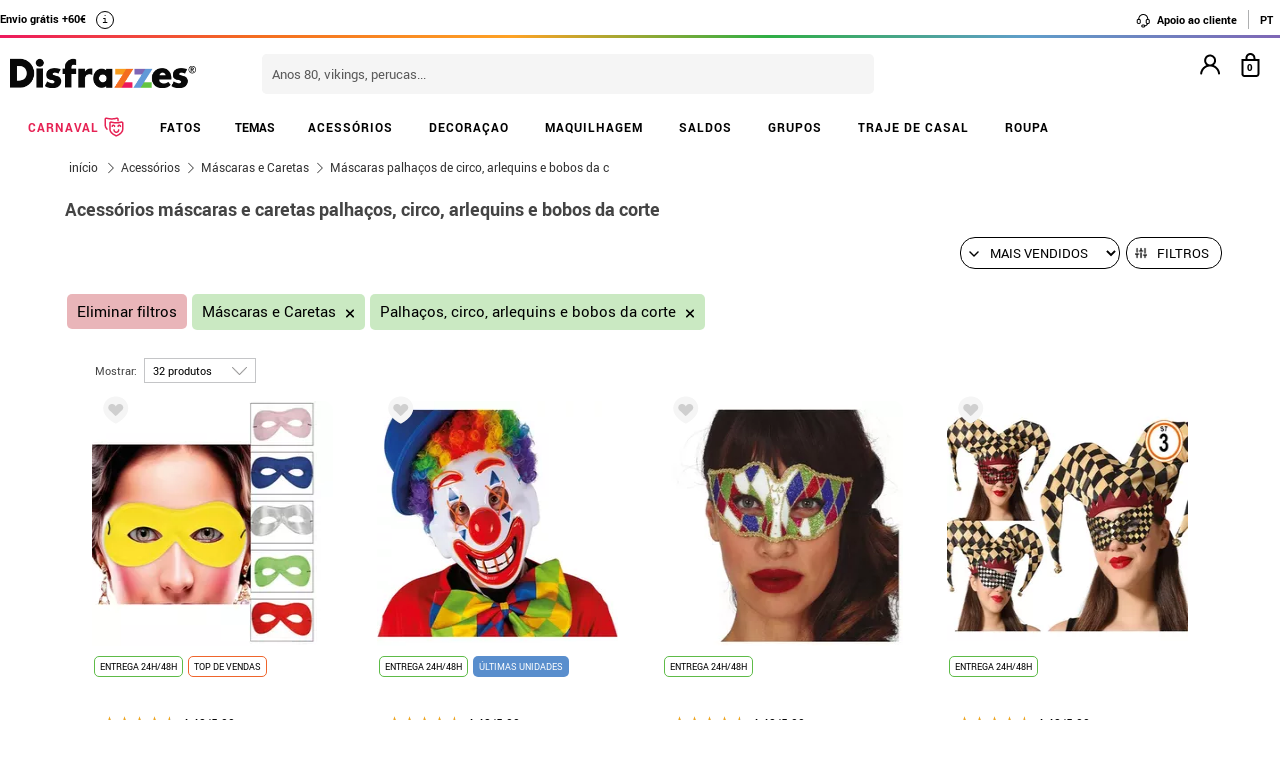

--- FILE ---
content_type: text/html; charset=UTF-8
request_url: https://www.disfrazzes.pt/acessorios/mascaras-e-caretas/palhacos-circo-arlequins-e-bobos-da-corte/
body_size: 93835
content:
<!doctype html>
<!--[if lt IE 7]><html class="no-js lt-ie9 lt-ie8 lt-ie7" lang="en"> <![endif]-->
<!--[if (IE 7)&!(IEMobile)]><html class="no-js lt-ie9 lt-ie8" lang="en"><![endif]-->
<!--[if (IE 8)&!(IEMobile)]><html class="no-js lt-ie9" lang="en"><![endif]-->
<!--[if gt IE 8]><!-->
<html class="no-js" lang="pt-PT" xmlns:fb="http://ogp.me/ns/fb#"><!--<![endif]-->
    <head>
        <meta charset="utf-8" />
        <!-- GO Anti-flicker -->
        <style>.async-hide { opacity: 0 !important} </style>
        <script>
            (function(a,s,y,n,c,h,i,d,e){s.className+=' '+y;
            h.end=i=function(){s.className=s.className.replace(RegExp(' ?'+y),'')};
            (a[n]=a[n]||[]).hide=h;setTimeout(function(){i();h.end=null},c);
            })(window,document.documentElement,'async-hide','dataLayer',4000,{'GTM-P48WQ9K':true});
        </script>
        <!-- GO Anti-flicker -->
        <!-- Google Tag Manager -->
        <script>
        (
            function(w,d,s,l,i){
                w[l]=w[l]||[];
                w[l].push({'gtm.start':new Date().getTime(),event:'gtm.js'});
                var f=d.getElementsByTagName(s)[0],j=d.createElement(s),dl=l!='dataLayer'?'&l='+l:'';
                j.async=true;j.src='https://www.googletagmanager.com/gtm.js?id='+i+dl;
                f.parentNode.insertBefore(j,f);
            }
        )(window,document,'script','dataLayer','GTM-P48WQ9K');
        <!-- End Google Tag Manager -->
        </script>
    <script>
    var config_topbar=0;//0=no mostrar; 1= mostrar; 2=fixed
    var datalayer_active=true;
    var filter_cookie_name='productfilter_zz';
    var product_search=false;
    var tiene_doofinder=true;
    var tiene_kimera=false;
</script><link rel="dns-prefetch" href="//www.facebook.com">
<link rel="dns-prefetch" href="//connect.facebook.net">
<link rel="dns-prefetch" href="//stats.g.doubleclick.net">
<link rel="dns-prefetch" href="//www.google.com">
<link rel="dns-prefetch" href="//www.google.es">
<link rel="dns-prefetch" href="//ajax.googleapis.com">
<link rel="dns-prefetch" href="//fonts.googleapis.com">
    <link rel="dns-prefetch" href="//cdn.doofinder.com">
    <link rel="dns-prefetch" href="//eu1-search.doofinder.com">
    <link rel="dns-prefetch" href="//www.googletagmanager.com">
<link rel="dns-prefetch" href="//fonts.gstatic.com">
<link rel="dns-prefetch" href="//static1.disfrazzes.com">
<link rel="dns-prefetch" href="//rtb-csync.smartadserver.com">
<link rel="dns-prefetch" href="//ads.yahoo.com">
<link rel="dns-prefetch" href="//p.adsymptotic.com">
    <link rel="dns-prefetch" href="//https://static-eu.oct8ne.com">
    <link rel="dns-prefetch" href="//frontal-eu.oct8ne.com">
    <link rel="dns-prefetch" href="//oct8necdneu.azureedge.net">
    <link rel="dns-prefetch" href="//backoffice-eu.oct8ne.com">
    <title>Acessórios máscaras e caretas palhaços, circo, arlequins e bobos da corte</title>
<meta name="description" content="Acessórios máscaras e caretas palhaços, circo, arlequins e bobos da corte - " />
<meta http-equiv="X-UA-Compatible" content="IE=edge,chrome=1" />
<meta http-equiv="cleartype" content="on"/>
<meta property="og:title" content="Acessórios máscaras e caretas palhaços, circo, arlequins e bobos da corte" />
<meta property="og:description" content="Acessórios máscaras e caretas palhaços, circo, arlequins e bobos da corte - " />
<meta property="og:url" content="https://www.disfrazzes.pt/acessorios/mascaras-e-caretas/palhacos-circo-arlequins-e-bobos-da-corte/" />
<script>
    var url_ajax='https://www.disfrazzes.pt/ajax/index.php';
    var url_ajax_varnish='https://www.disfrazzes.pt/ajax/varnish.php';
            var url_prods_ajax='https://www.disfrazzes.pt/ajax/get_html_items.php';
        var url_packs_ajax='https://www.disfrazzes.pt/ajax/get_html_packs.php';
            var div_desplegar=[];
    var array_loadings=[];
    var loading=true;
    var width_limit_small=480;
    var width_limit=767;
    var width_limit_3=992;
    var width_limit_tablet=1200;
    var add_ok_time_out;
    var height_seo_min=200;
    var hover_open=false;
    var menu_open=false;
    var products={};
    var array_prods_sel=[];
    for(var i=1;i<=35;i++){
        products[i]=[];
    }
</script>
<style>
    /* css header */
    html,
body,
body div,
span,
object,
iframe,
h1,
h2,
h3,
h4,
h5,
h6,
p,
blockquote,
pre,
abbr,
address,
cite,
code,
del,
dfn,
em,
img,
ins,
kbd,
q,
samp,
small,
strong,
sub,
sup,
var,
b,
i,
dl,
dt,
dd,
ol,
ul,
li,
fieldset,
form,
label,
legend,
table,
caption,
tbody,
tfoot,
thead,
tr,
th,
td,
article,
aside,
figure,
footer,
header,
hgroup,
menu,
nav,
section,
time,
mark,
audio,
video{margin:0;padding:0;border:0;outline:0;font-size:100%;vertical-align:baseline;background:transparent}iframe[name="google_conversion_frame"]{display:none};article,
aside,
figure,
footer,
header,
hgroup,
nav,
section,
figcaption{display:block}.clearfix{*zoom:1}.clearfix:before,
.clearfix:after{display:table;content:""}.clearfix:after{clear:both}.visuallyhidden.focusable:active,
.visuallyhidden.focusable:focus{position:static;clip:auto;height:auto;width:auto;margin:0;overflow:visible}html{background:#ffffff;font-size:62.5%;-webkit-overflow-scrolling:touch;-webkit-tap-highlight-color:#f3f5f6;-webkit-text-size-adjust:100%;-ms-text-size-adjust:100%}body{margin:0;padding:0;width:100%;background-color:transparent;font-family:'Droid Sans', sans-serif;font-size:16px;font-size:1.6rem;line-height:1.5em;color:#444444;font-weight:normal;margin:0 auto}ol,
ul,
p{list-style:none;margin:0;padding:0}a,
a > *{-webkit-transition:color 0.2s ease, background-color 0.3s ease, border 0.2s ease, opacity 0.2s ease-in-out;-moz-transition:color 0.2s ease, background-color 0.3s ease, border 0.2s ease, opacity 0.2s ease-in-out;-ms-transition:color 0.2s ease, background-color 0.3s ease, border 0.2s ease, opacity 0.2s ease-in-out;-o-transition:color 0.2s ease, background-color 0.3s ease, border 0.2s ease, opacity 0.2s ease-in-out;transition:color 0.2s ease, background-color 0.3s ease, border 0.2s ease, opacity 0.2s ease-in-out}a:hover.opacidad,
button:hover.opacidad,
img:hover.opacidad,
div:hover.opacidad,
article:hover.opacidad,
span:hover.opacidad,
input:hover.opacidad,
li:hover.opacidad,
p:hover.opacidad{opacity:0.8;filter:progid:DXImageTransform.Microsoft.Alpha(Opacity=80);-MS-filter:"progid:DXImageTransform.Microsoft.Alpha(Opacity=80)";filter:alpha(opacity=80)}.margin-left-none{margin-left:0 !important;padding-left:0 !important}.opacity-low{opacity:50%}.slick-prev, .slick-next, .slick-prev:before , .slick-next:before{width:34px;height:32px;display:block;z-index:9}.fancybox-navigation .fancybox-button--arrow_right{background:none}.fancybox-navigation .fancybox-button--arrow_right div{background:url(images/controls.png) no-repeat -37px -32px}.fancybox-navigation .fancybox-button--arrow_right div svg{display:none}.fancybox-navigation .fancybox-button--arrow_left{background:none}.fancybox-navigation .fancybox-button--arrow_left div{background:url(images/controls.png) no-repeat 0 -32px}.fancybox-navigation .fancybox-button--arrow_left div svg{display:none}.clearboth{clear:both;float:left}.h3-modal{display:block;font-size:35px;margin-left:0;margin-right:0;font-weight:bold}svg{max-width:200px}.naranja-carrito{color:#378c42 !important;font-size:14px !important;text-align:right !important}body > div.alt-fixed{min-height:113px}body > div .wrap{border-top:10px solid #F5F5F5}body > div .wrap-top{background:#fff;border-bottom:3px solid transparent;border-image:linear-gradient(90deg, #ed195e, #f46d20, #fea225, #2eae44, #5f9eca, #7f66b5);border-image-slice:1;float:left;width:100%}body > div .wrap.navidad{border-color:#e20a1e}body > div .wrap.halloween{border-color:#eb7d1c}body > div .wrap.carnaval{border-color:#2677aa}.body-fixed{padding-top:0px}.top{height:31px;z-index:999}.tel-gran a, .tel-gran p{font-size:20px !important;color:#F39D03 !important;vertical-align:top;background:none !important}.ui-tooltip{display:block;border:1px solid #F39D03 !important;border-radius:0px !important;width:240px;padding:5px 5px 5px 10px;font-size:14px !important}.volver-arribas{position:fixed;bottom:30px;right:5%;opacity:0.7;height:32px;background:none;border:none;z-index:9999999;font-size:35px}.theme-volver-arriba{--fa-secondary-opacity:1.0;--fa-primary-color:#fff;--fa-secondary-color:#f17918;cursor:pointer}.theme-volver-arriba:hover{--fa-secondary-color:#5f9eca}.volver-arribas svg{width:35px;cursor:pointer;vertical-align:top}.volver-arribas svg path.fa-primary{fill:#fff}.volver-arribas svg path.fa-secondary{fill:#f17918;opacity:1}.volver-arribas:hover svg path.fa-secondary{fill:#5f9eca}.wrap-carrito a.ir-al-carrito, .wrap-carrito p.ir-al-carrito{float:left;text-align:center;background:#f3a61a !important;width:47%;margin:5px 0px 5px 10px;height:30px;line-height:30px;cursor:pointer}.wrap-carrito a.ir-al-carrito:hover, .wrap-carrito p.ir-al-carrito:hover{opacity:80%}.wrap-carrito a.ir-a-caja, .wrap-carrito p.ir-a-caja{float:left;text-align:center;background:#49a052 !important;width:48%;margin:5px 0px 5px 3px;height:30px;line-height:30px;cursor:pointer}.wrap-carrito a.ir-a-caja:hover, .wrap-carrito p.ir-a-caja:hover{opacity:80%}#cart{float:right}.wrap-carrito a, .wrap-carrito p{color:#fff;text-decoration:none;font-size:0.9em;background:none !important;padding:0 !important}nav .carrito .controles{background:#833c70;height:36px;margin-top:-11px;padding-top:11px;margin-left:10px}nav .carrito .controles span{margin:0px;padding:0;display:block;float:left;height:30px;text-align:center;overflow:hidden;background:none !important}nav .carrito .controles span.productos{background:url(https://static1.disfrazzes.com/frontal/disfrazzes/img/shop.png) no-repeat 5px !important;background-size:30px !important;margin-left:5px}nav .carrito .controles span.btn{display:inline-block;width:61px}nav .carrito .controles span.btn a{display:inline-block;width:61px;height:46px;background:transparent url(https://static1.disfrazzes.com/frontal/disfrazzes/img/sprite-carrito.png) 0 0 no-repeat}nav .carrito .controles span.btn a b{display:block;text-indent:-9999em}nav .carrito .controles span.btn a:hover{background-position:0 -46px}nav .carrito .controles span.btn a.ocultar{background-position:0 -92px}nav .carrito .controles span.productos{width:46px;text-align:center;background:url(https://static1.disfrazzes.com/frontal/disfrazzes/img/separador.png) 100% 50% no-repeat}nav .carrito .controles span.productos b{display:block;color:#FFF;width:20px;height:20px;margin:0px 0 0 25px;line-height:2em;background:#651b57;-webkit-background-clip:padding-box;-webkit-border-radius:50%;-moz-border-radius:50%;border-radius:50%;font-size:10px}nav .carrito .controles span.precio-total{width:82px;font-size:1em;color:#fff}nav .carrito .controles span.precio-total b{font-weight:normal}nav .carrito .controles span.btn-comprar-small{width:116px;line-height:2.1em;font-family:'Rokkitt', sans-serif;font-size:1.4em;color:#FFF;background:url(https://static1.disfrazzes.com/frontal/disfrazzes/img/bg-botton-comprar-small.png) no-repeat}nav .carrito .controles span.btn-comprar-small a{display:inline-block;color:#FFF;text-decoration:none;text-indent:10px}nav .carrito .items{position:absolute;display:none;top:46px;right:0px;z-index:99;width:314px;border-top:0;background-color:#FFF;-webkit-box-shadow:rgba(0, 0, 0, 0.3) 0 1px 7px;-moz-box-shadow:rgba(0, 0, 0, 0.3) 0 1px 7px;box-shadow:rgba(0, 0, 0, 0.3) 0 1px 7px;border-color:#E5E5E5 #DBDBDB #D2D2D2}.lt-ie9 nav .carrito .items{border:1px solid #9a9c9d}nav .carrito .items .row{background-color:#FFF;margin:0px 11px 0 10px;padding:8px 0;border-bottom:1px solid #ebebec;font-size:.7em}nav .carrito .items .total-compra, nav .carrito .items .gastos-envio{border-bottom:none;padding:0px 0}nav .carrito .items .total-compra{padding-top:5px}nav .carrito .items .gastos-envio{padding-bottom:5px}nav .carrito .items .total{background:#ebebec;margin-bottom:10px}nav .carrito .items .total .text, nav .carrito .items .total .numbers{font-weight:bold}nav .carrito .items .total small{font-size:9px;color:#666;font-weight:normal}nav .carrito .items span.image,
nav .carrito .items span.description,
nav .carrito .items span.select,
nav .carrito .items span.price-small{display:block;float:left;overflow:hidden}nav .carrito .items span.image{width:48px;height:42px}nav .carrito .items span.image img{width:97%;height:auto}nav .carrito .items span.description{margin:3px 4px;width:122px;height:36px;line-height:100%;text-align:left}nav .carrito .items span.description .talla{display:block;font-size:9px}nav .carrito .items span.select{margin:8px 0;width:50px;text-align:center}nav .carrito .items span.price-small{position:relative;margin:8px 0;width:60px;text-align:right;overflow:visible}nav .carrito .items span.price-small span.delete{display:block;width:16px;height:16px;position:absolute;top:-13px;right:-5px;background:transparent url(https://static1.disfrazzes.com/frontal/disfrazzes/img/sprite-carrito-borrar.png) top center;cursor:pointer;text-indent:-9999px}nav .carrito .items span.price-small span.delete:hover{background-position:0 -16px}nav .carrito .items span.text,
nav .carrito .items span.numbers{float:left;overflow:hidden;font-size:1.2em}nav .carrito .items span.text{width:70%}nav .carrito .items span.numbers{width:26%;text-align:right}nav .carrito .items .total{border:0px}nav .carrito .btn-comprar-big{display:inline-block;padding:10px 0;width:100%;font-family:'Rokkitt', sans-serif;font-size:1.4em;text-align:center;background-color:#651b57;-webkit-background-clip:padding-box;-webkit-border-radius-top-left:0;-webkit-border-radius-top-right:0;-webkit-border-radius-bottom-right:10px;-webkit-border-radius-bottom-left:10px;-moz-border-radius:0 0 10px 10px;border-radius:0 0 10px 10px;background-image:-webkit-gradient(linear, left top, left bottom, from(rgb(169, 77, 143)), to(rgb(107, 36, 91)));background-image:-webkit-linear-gradient(top, rgb(169, 77, 143), rgb(107, 36, 91));background-image:-moz-linear-gradient(top, rgb(169, 77, 143), rgb(107, 36, 91));background-image:-o-linear-gradient(top, rgb(169, 77, 143), rgb(107, 36, 91));background-image:-ms-linear-gradient(top, rgb(169, 77, 143), rgb(107, 36, 91));background-image:linear-gradient(top, rgb(169, 77, 143), rgb(107, 36, 91))}nav .carrito .btn-comprar-big a{text-decoration:none;color:#FFF}#recogedor{margin-top:10px}.nubes{padding-bottom:1px;padding-top:12px;margin-bottom:0px}.franja-amarilla{background:rgba(255,220,15,0.32);padding:2px 0;max-width:1170px;margin:40px auto 15px auto;text-align:center;color:#84386d;font-size:14px;font-weight:bold;border-radius:7px;border:1px solid rgba(255, 220, 15, 0.77)}.franja-amarilla2{text-align:right;color:#84386d;font-size:11px;clear:both}.franja-amarilla3{color:#9b5681;font-size:.8em;margin:10px 5px}.cart-header{width:100%;display:block;float:left}.cart-header .bloque-logomenu{margin-bottom:15px;width:90%}.telefonier{float:left;margin-top:20px;font-family:'Roboto'}.telefonier a{text-decoration:none;color:#444;font-size:12px}.telefonier img{width:20px;vertical-align:middle;margin-right:10px}.devolucionier{float:right;margin-top:20px;font-family:'Roboto';color:#444;font-size:12px}.devolucionier img{width:20px;vertical-align:middle;margin-right:10px}.bloque-logomenu{float:left;width:91%}.bloque-logomenu .grid3{margin:0 30px 0 0}div.logo a, div.logo img{display:block;width:249px;height:0;font-size:1em;padding-top:68px;text-indent:-2000px;overflow:hidden;background:url('https://static1.disfrazzes.com/frontal/disfrazzes/img/logo-disfrazzes-black.png') no-repeat}.proceso-compra div.logo a, .proceso-compra div.logo img{background:url('https://static1.disfrazzes.com/frontal/disfrazzes/img/logo.png') no-repeat;background-size:190px}.topbar-fijo-alt{text-align:center;font-family:'Droid Sans', sans-serif;font-size:12px;height:30px;line-height:30px}.secondary-nav{padding:10px 0 10px 0;text-align:right}.secondary-nav a,
.secondary-nav p, .secondary-nav span.tel{padding:1px 12px 1px 12px;color:#000;background:url(https://zzdevstatic1.disfrazzes.com/frontal/disfrazzes/img/separador.png) no-repeat 100% 50%;font-family:Roboto;font-weight:700;font-size:11px;line-height:17px;letter-spacing:0;vertical-align:middle}.secondary-nav a i{font-size:1.5em;margin-right:5px}.secondary-nav a svg{width:16px;vertical-align:middle;margin-right:3px}.secondary-nav a svg path{fill:#000}.secondary-nav a:hover svg path{fill:#66dcad}.secondary-nav p i{font-size:1.3em;margin-right:2px}.secondary-nav p svg{width:16px;vertical-align:middle;margin-right:3px}.secondary-nav p svg path{fill:#000}.secondary-nav p:hover svg path{fill:#8dd3ed}.rotate{position:relative;top:2px;-webkit-transition-duration:0.8s;-moz-transition-duration:0.8s;-o-transition-duration:0.8s;transition-duration:0.8s;-webkit-transition-property:-webkit-transform;-moz-transition-property:-moz-transform;-o-transition-property:-o-transform;transition-property:transform;overflow:hidden}.rotate:hover{-webkit-transform:rotate(33deg);-moz-transform:rotate(33deg);-o-transform:rotate(33deg)}.secondary-nav a:hover, .secondary-nav p:hover{color:#783C6E}/*.secondary-nav span.tel{padding-left:23px;background:url(https://static1.disfrazzes.com/frontal/disfrazzes/img/icon-phone-morado.png) no-repeat}*/ .secondary-nav .social{position:relative;top:3px}.secondary-nav #menuUser{display:inline-block}.secondary-nav #menuUser #user_hover, .secondary-nav #info_hover{display:inline-block;padding:1px 12px 1px 12px;font-size:12px;text-decoration:none;color:#eee;border-right:1px solid #bbb;cursor:default;height:16px;margin-bottom:7px;border-right:1px solid #bbb;line-height:20px;font-family:'Roboto'}.secondary-nav #menuUser #user_hover, .secondary-nav #info_hover #info_desplegar p{background:none}.secondary-nav #menuUser #user_hover #user_desplegar, .secondary-nav #info_hover #info_desplegar{padding:5px;border-right:0;background:none;position:absolute;box-shadow:rgba(0, 0, 0, 0.3) 0 1px 7px;border-color:#E5E5E5 #DBDBDB #D2D2D2;background:#fff;z-index:9;margin-left:-17px}.secondary-nav #menuUser #user_hover #user_desplegar a, .secondary-nav #info_hover #info_desplegar p{color:#000;display:table}.secondary-nav #menuUser #user_hover #user_desplegar a:hover, .secondary-nav #info_hover #info_desplegar p:hover{color:#FFC000}.secondary-nav #menuUser a, .secondary-nav #menuUser p{padding:0 0 0 5px;border-right:0;background:none}.secondary-nav #menuUser div{color:#eee}.secondary-nav #menuUser div:hover{color:#833c70}.searchbox{height:36px;padding:10px 0}.searchbox form{position:relative;display:block;margin:0 10px;height:40px}.searchbox form input.search{width:225px;border:0px;margin-left:8px;padding:8px 20px 5px 10px;font-size:1em;color:#651B57}.searchbox form input.search:focus{outline:0;color:#eee}::-webkit-input-placeholder,:-moz-placeholder{color:blue}.searchbox form input.submit{position:absolute;top:2px;right:1px;margin:1px;height:30px;padding:3px 19px 3px;font-family:'Rokkitt', serif;font-weight:normal;font-size:1.35em;color:#FFF;border:0;cursor:pointer;background-color:#a94d8f;background-image:-webkit-gradient(linear, left top, left bottom, from(rgb(169, 77, 143)), to(rgb(107, 36, 91)));background-image:-webkit-linear-gradient(top, rgb(169, 77, 143), rgb(107, 36, 91));background-image:-moz-linear-gradient(top, rgb(169, 77, 143), rgb(107, 36, 91));background-image:-o-linear-gradient(top, rgb(169, 77, 143), rgb(107, 36, 91));background-image:-ms-linear-gradient(top, rgb(169, 77, 143), rgb(107, 36, 91));background-image:linear-gradient(top, rgb(169, 77, 143), rgb(107, 36, 91));-webkit-background-clip:padding-box;background:#762D65 url(https://static1.disfrazzes.com/frontal/disfrazzes/img/search-submit.png) no-repeat 10px;background-size:20px}.lt-ie9 .searchbox form input.submit{top:0;height:36px}.search-mobil{width:25px !important;float:right !important;margin-top:13px !important}#dfclassic{position:fixed !important;left:0px !important;right:55px !important}.df-fullscreen{height:auto !important}.envio{display:block;width:100%;height:36px;padding:10px 0;position:relative;font-size:12px;color:#fff;background:rgb(240, 149, 27);background:-moz-linear-gradient(top, rgba(240, 149, 27, 1) 0%, rgba(235, 123, 28, 1) 100%);background:-webkit-gradient(linear, left top, left bottom, color-stop(0%, rgba(240, 149, 27, 1)), color-stop(100%, rgba(235, 123, 28, 1)));background:-webkit-linear-gradient(top, rgba(240, 149, 27, 1) 0%, rgba(235, 123, 28, 1) 100%);background:-o-linear-gradient(top, rgba(240, 149, 27, 1) 0%, rgba(235, 123, 28, 1) 100%);background:-ms-linear-gradient(top, rgba(240, 149, 27, 1) 0%, rgba(235, 123, 28, 1) 100%);background:linear-gradient(to bottom, rgba(240, 149, 27, 1) 0%, rgba(235, 123, 28, 1) 100%);filter:progid:DXImageTransform.Microsoft.gradient(startColorstr='#f0951b', endColorstr='#eb7b1c', GradientType=0);-webkit-background-clip:padding-box;border:0px solid #000000}.envio p{padding-left:95px;font-family:'Droid Sans', sans-serif;font-size:1.0em;background:url(https://static1.disfrazzes.com/frontal/disfrazzes/img/camion.png) no-repeat 30px 3px;line-height:0.8em;padding-top:7px}.envio p span{font-size:0.7em;background:none;padding-top:-20px}#animado div{display:none}.portes{display:block;width:100%;height:36px;padding:10px 0;position:relative;font-size:12px;color:#fff;background:rgb(240, 149, 27);background:-moz-linear-gradient(top, rgba(240, 149, 27, 1) 0%, rgba(235, 123, 28, 1) 100%);background:-webkit-gradient(linear, left top, left bottom, color-stop(0%, rgba(240, 149, 27, 1)), color-stop(100%, rgba(235, 123, 28, 1)));background:-webkit-linear-gradient(top, rgba(240, 149, 27, 1) 0%, rgba(235, 123, 28, 1) 100%);background:-o-linear-gradient(top, rgba(240, 149, 27, 1) 0%, rgba(235, 123, 28, 1) 100%);background:-ms-linear-gradient(top, rgba(240, 149, 27, 1) 0%, rgba(235, 123, 28, 1) 100%);background:linear-gradient(to bottom, rgba(240, 149, 27, 1) 0%, rgba(235, 123, 28, 1) 100%);filter:progid:DXImageTransform.Microsoft.gradient(startColorstr='#f0951b', endColorstr='#eb7b1c', GradientType=0);-webkit-background-clip:padding-box;border:0px solid #000000}.no-contrarr{font-size:11px !important;background:none !important;margin-top:-8px;display:block}img.banner-fiestas{position:absolute;top:15px;left:0px;display:none}img.banner-top{position:absolute;top:0px;left:0px;display:none}nav.primary-nav{margin:0px auto 0px;text-align:center;-webkit-background-clip:padding-box;background-image:-webkit-gradient(linear, left top, left bottom, from(rgb(234, 235, 235)), to(rgb(215, 216, 217)));background-image:-webkit-linear-gradient(top, rgb(234, 235, 235), rgb(215, 216, 217));background-image:-moz-linear-gradient(top, rgb(234, 235, 235), rgb(215, 216, 217));background-image:-o-linear-gradient(top, rgb(234, 235, 235), rgb(215, 216, 217));background-image:-ms-linear-gradient(top, rgb(234, 235, 235), rgb(215, 216, 217));background-image:linear-gradient(top, rgb(234, 235, 235), rgb(215, 216, 217));text-transform:uppercase;background:#000}nav.primary-nav a, nav.primary-nav p{display:block;float:left;padding:10px 18px;width:9.27%;font-size:.9em;text-decoration:none;background:url(https://static1.disfrazzes.com/frontal/disfrazzes/img/separador.png) repeat-y 100% 50%;height:30px;line-height:17px}nav.primary-nav a.boton-celebraciones, nav.primary-nav p.boton-celebraciones{background:#000;line-height:30px}nav.primary-nav a:hover nav.primary-nav p:hover{background-color:#D2D5D8;color:#333}/*nav.primary-nav a.active{background-color:#BABEC1;color:#fff}*/ nav.primary-nav a.active, nav.primary-nav p.active{background-color:#c35dad;background-image:-webkit-gradient(linear, left top, left bottom, from(rgb(207, 118, 187)), to(rgb(163, 46, 143)));background-image:-webkit-linear-gradient(top, rgb(207, 118, 187), rgb(163, 46, 143));background-image:-moz-linear-gradient(top, rgb(207, 118, 187), rgb(163, 46, 143));background-image:-o-linear-gradient(top, rgb(207, 118, 187), rgb(163, 46, 143));background-image:-ms-linear-gradient(top, rgb(207, 118, 187), rgb(163, 46, 143));background-image:linear-gradient(top, rgb(207, 118, 187), rgb(163, 46, 143));color:#fff}nav.primary-nav a.disfraces-descuento, nav.primary-nav p.disfraces-descuento{position:relative;font-size:1.0em;font-weight:normal;text-indent:0px;color:#FFF;text-transform:uppercase;background:none;background-image:none;background-color:#F01B5F;background-image:-webkit-gradient(linear, left top, left bottom, from(rgb(240, 27, 95)), to(rgb(209, 22, 82)));background-image:-webkit-linear-gradient(top, rgb(240, 27, 95), rgb(209, 22, 82));background-image:-moz-linear-gradient(top, rgb(240, 27, 95), rgb(209, 22, 82));background-image:-o-linear-gradient(top, rgb(240, 27, 95), rgb(209, 22, 82));background-image:-ms-linear-gradient(top, rgb(240, 27, 95), rgb(209, 22, 82));background-image:linear-gradient(top, rgb(240, 27, 95), rgb(209, 22, 82));-webkit-background-clip:padding-box;line-height:30px;width:9.33%;/*position:relative;font-size:1.0em;font-weight:bold;color:#FFF;text-transform:uppercase;background-image:none;background-color:#F01B5F;background-image:-webkit-gradient(linear, left top, left bottom, from(rgb(240,27,95)),to(rgb(209,22,82)));background-image:-webkit-linear-gradient(top, rgb(240,27,95), rgb(209,22,82));background-image:-moz-linear-gradient(top, rgb(240,27,95), rgb(209,22,82));background-image:-o-linear-gradient(top, rgb(240,27,95), rgb(209,22,82));background-image:-ms-linear-gradient(top, rgb(240,27,95), rgb(209,22,82));background-image:linear-gradient(top, rgb(240,27,95), rgb(209,22,82));-webkit-background-clip:padding-box;-webkit-border-radius-top-left:0;-webkit-border-radius-top-right:10px;-webkit-border-radius-bottom-right:10px;-webkit-border-radius-bottom-left:0;-moz-border-radius:0 10px 10px 0;border-radius:0 10px 10px 0;*/}/*nav.primary-nav a.disfraces-descuento{position:relative;background-color:#651b57;font-size:1.0em;font-weight:bold;color:#FFF;text-transform:uppercase;background-image:none;background-color:#651b57;background-image:-webkit-gradient(linear, left top, left bottom, from(rgb(169, 77, 143)),to(rgb(107, 36, 91)));background-image:-webkit-linear-gradient(top, rgb(169, 77, 143), rgb(107, 36, 91));background-image:-moz-linear-gradient(top, rgb(169, 77, 143), rgb(107, 36, 91));background-image:-o-linear-gradient(top, rgb(169, 77, 143), rgb(107, 36, 91));background-image:-ms-linear-gradient(top, rgb(169, 77, 143), rgb(107, 36, 91));background-image:linear-gradient(top, rgb(169, 77, 143), rgb(107, 36, 91));-webkit-background-clip:padding-box;-webkit-border-radius-top-left:0;-webkit-border-radius-top-right:10px;-webkit-border-radius-bottom-right:10px;-webkit-border-radius-bottom-left:0;-moz-border-radius:0 10px 10px 0;border-radius:0 10px 10px 0}*/ nav.primary-nav li:last-child a.active{background-color:#c35dad;background-image:-webkit-gradient(linear, left top, left bottom, from(rgb(207, 118, 187)), to(rgb(163, 46, 143)));background-image:-webkit-linear-gradient(top, rgb(207, 118, 187), rgb(163, 46, 143));background-image:-moz-linear-gradient(top, rgb(207, 118, 187), rgb(163, 46, 143));background-image:-o-linear-gradient(top, rgb(207, 118, 187), rgb(163, 46, 143));background-image:-ms-linear-gradient(top, rgb(207, 118, 187), rgb(163, 46, 143));background-image:linear-gradient(top, rgb(207, 118, 187), rgb(163, 46, 143))}nav.primary-nav a.disfraces-descuento span, nav.primary-nav p.disfraces-descuento span{position:absolute;top:7px;left:-20px;display:inline-block;width:40px;height:29px}.lt-ie9 nav.primary-nav a.disfraces-descuento span, .lt-ie9 nav.primary-nav p.disfraces-descuento span{left:-35px}nav.primary-nav a.superbarato, nav.primary-nav p.superbarato{position:relative;background-color:#651b57;font-size:.8em;font-weight:bold;text-indent:35px;color:#FFF;text-transform:uppercase;background-image:none;background-color:#651b57;background-image:-webkit-gradient(linear, left top, left bottom, from(rgb(169, 77, 143)), to(rgb(107, 36, 91)));background-image:-webkit-linear-gradient(top, rgb(169, 77, 143), rgb(107, 36, 91));background-image:-moz-linear-gradient(top, rgb(169, 77, 143), rgb(107, 36, 91));background-image:-o-linear-gradient(top, rgb(169, 77, 143), rgb(107, 36, 91));background-image:-ms-linear-gradient(top, rgb(169, 77, 143), rgb(107, 36, 91));background-image:linear-gradient(top, rgb(169, 77, 143), rgb(107, 36, 91));-webkit-background-clip:padding-box;-webkit-border-radius-top-left:0;-webkit-border-radius-top-right:10px;-webkit-border-radius-bottom-right:10px;-webkit-border-radius-bottom-left:0;-moz-border-radius:0 10px 10px 0;border-radius:0 10px 10px 0}nav.primary-nav a.superbarato span, nav.primary-nav p.superbarato span{position:absolute;top:7px;left:-20px;display:inline-block;width:40px;height:29px}nav.primary-nav li:first-child a.active{background-color:#c35dad;background-image:-webkit-gradient(linear, left top, left bottom, from(rgb(207, 118, 187)), to(rgb(163, 46, 143)));background-image:-webkit-linear-gradient(top, rgb(207, 118, 187), rgb(163, 46, 143));background-image:-moz-linear-gradient(top, rgb(207, 118, 187), rgb(163, 46, 143));background-image:-o-linear-gradient(top, rgb(207, 118, 187), rgb(163, 46, 143));background-image:-ms-linear-gradient(top, rgb(207, 118, 187), rgb(163, 46, 143));background-image:linear-gradient(top, rgb(207, 118, 187), rgb(163, 46, 143))}.lt-ie9 nav.primary-nav a.superbarato span, .lt-ie9 nav.primary-nav p.superbarato span{left:-35px}/* sidebar
*/ aside.filters div{margin-bottom:15px}aside.filters h3{margin-bottom:10px;text-indent:10px;font-family:'Rokkitt', serif;font-size:1.25em;color:#651b57;border-bottom:2px solid #651b57}nav.primary-nav ul li .desplegable a, nav.primary-nav ul li .desplegable p{width:1125px;background:none;border-radius:0px}nav.primary-nav ul li .desplegable a span, nav.primary-nav ul li .desplegable p span{display:block;text-align:left;color:#833c70;font-size:20px;margin-left:20px;margin-bottom:10px;height:8px}nav.primary-nav ul li .desplegable a span:hover, nav.primary-nav ul li .desplegable p span:hover{color:#999}nav.primary-nav ul li .desplegable{display:none}nav.primary-nav ul li:hover .desplegable{display:block;background:#fff;position:absolute;margin-top:50px;width:1160px;z-index:99999999;border:1px solid #ccc;padding:0;left:0}nav.primary-nav ul li:hover .desplegable .background-apartado{padding:10px 9px}nav.primary-nav ul li ul{background:#fff;width:230px;float:left;margin-top:10px}nav.primary-nav ul li ul.menu-sub-seccion{border-left:1px solid #833c70}nav.primary-nav ul li ul.menu-sub-seccion b a, nav.primary-nav ul li ul.menu-sub-seccion b a:hover{background:none;padding:0;border:none;text-align:left;margin-left:15px;width:180px;color:#833c70}nav.primary-nav ul li ul li{text-align:left;border-radius:0px;float:left;width:230px;margin-bottom:5px}nav.primary-nav ul li ul li a, nav.primary-nav ul li ul li p{background:#D2D5D8;border-radius:0px;padding:0 10px;cursor:pointer;font-size:12px;line-height:16px;color:#833c70;text-transform:capitalize}.desplegable-celebraciones{width:200px !important}nav.primary-nav ul li .desplegable-celebraciones a{width:180px}nav.primary-nav ul li div.desplegable-celebraciones ul{width:150px}nav.primary-nav ul li div.desplegable-celebraciones ul li{width:150px;margin-bottom:0px}nav.primary-nav ul li div.desplegable-celebraciones ul li a{width:150px !important;height:22px;text-transform:none}nav.primary-nav ul li ul li a:first-child, nav.primary-nav ul li ul li p:first-child{border-radius:0px}nav.primary-nav ul li ul li a:hover, nav.primary-nav ul li ul li p:hover{background:#833c70;border-radius:0px;color:#fff}nav.primary-nav ul li ul li ul, nav.primary-nav ul li ul li:hover ul li ul{display:none !important}nav.primary-nav ul li ul li:hover ul, nav.primary-nav ul li ul li ul li:hover ul{display:block !important;position:absolute;width:460px;z-index:3;float:left;margin-top:0px;padding:5px 10px;margin-left:170px;border:1px solid #833c70}nav.primary-nav ul li ul li:hover ul.quinta{margin-left:-170px}nav.primary-nav ul li ul li ul li{border-radius:0px}nav.primary-nav ul li ul li ul li a{width:135px;font-size:12px}nav.primary-nav ul li a.submenu{background:url(https://static1.disfrazzes.com/frontal/disfrazzes/img/plus.png) no-repeat 0px -11px;background-size:40px;padding-left:32px}nav.primary-nav ul li a.directo{background:url(https://static1.disfrazzes.com/frontal/disfrazzes/img/arrow-forward.png) no-repeat 0px -11px;background-size:40px;padding-left:32px}nav.primary-nav ul li a.submenu:hover{background:#833c70 url(https://static1.disfrazzes.com/frontal/disfrazzes/img/plusw.png) no-repeat 0px -11px;background-size:40px;padding-left:32px}nav.primary-nav ul li a.directo:hover{background:#833c70 url(https://static1.disfrazzes.com/frontal/disfrazzes/img/arrow-forwardw.png) no-repeat 0px -11px;background-size:40px;padding-left:32px}nav.primary-nav .imgs ul li a{background:none;height:42px}nav.primary-nav .imgs ul li a img{vertical-align:middle}nav.primary-nav .imgs ul li a:hover{background:#833c70}select{width:80%;padding:2%;font-size:.8em;text-align:center;background:#FFF;border:1px solid #C4C5C7;-webkit-background-clip:padding-box;-webkit-border-radius:6px;-moz-border-radius:6px;border-radius:6px}select:hover{outline:0;background-color:#DDDEE1}select:focus{outline:0;border:1px solid #78787A}input[type=text],
input[type=password]{-webkit-transition:all 200ms linear;-moz-transition:all 200ms linear;-ms-transition:all 200ms linear;-o-transition:all 200ms linear;transition:all 200ms linear}.container{width:1170px;overflow:visible;position:relative;clear:both;margin:0 auto}.container_header{max-width:1440px;overflow:visible;position:relative;clear:both;margin:0 auto;padding:0 10px}.container_header marquee{max-width:67%;float:left;margin-top:4px}.container_header marquee p{background:none}.container_bs-fluid-padding-seven{padding:0 7px}.grid1,
.grid2,
.grid3,
.grid3-special,
.grid4,
.grid5,
.grid6,
.grid7,
.grid8,
.grid9,
.grid10,
.grid11,
.grid12{float:left;margin-left:30px}.grid1{width:54px}.grid2{width:138px}.grid3{width:222px}.grid3-special{width:222px}.grid4{width:306px}.grid5{width:390px}.grid6{width:474px}.grid7{width:558px}.grid8{width:642px}.grid9{width:726px}.grid10{width:810px}.grid11{width:894px}.grid12{width:978px}.grid13{width:1170px}.first{margin-left:0;clear:left}#main .wrap{border-color:#ECEBE9!important}.wrap-top-fixed{position:fixed;z-index:99999999;width:100%;top:0px}.wrap-top-fixed nav nav, .wrap-top-fixed #info_hover, .wrap-top-fixed #share, .wrap-top-fixed .tel-gran, .wrap-top-fixed .idiomas, .wrap-top-fixed .rate_stars_top{}.secondary-nav{padding:7px 0 4px 0}.wrap-top-fixed .secondary-nav{padding:4px 0 5px 0}#animado{float:left;font-size:12px;width:15%;text-align:left;color:#fff}#animado div{display:inline-block}#animado div.envio, #animado div.portes{background:none;color:#fff;text-align:left;width:auto;padding:0px;height:10px}#animado div.envio p, #animado div.portes p{background:none;padding-left:0px;font-family:'Roboto';padding-right:2px;font-family:Roboto;font-weight:700;font-size:11px;line-height:17px;letter-spacing:0%;vertical-align:middle}#animado div.envio p:hover, #animado div.portes p:hover{color:#181818}#animado div.envio strong{}#animado .info-entrega{border:1px solid #000;width:16px;text-align:center;border-radius:11px;color:#000;height:16px;cursor:context-menu;font-family:monospace;padding:0;margin:0;line-height:16px;font-size:10px;display:inline-block;vertical-align:middle;margin-left:5px}#animado .info-entrega div{display:none;position:absolute !important;width:300px !important;margin-left:-325px !important;background:#fff !important;color:#000 !important;padding:20px !important;border:1px solid #eaebeb !important;font-size:12px !important;text-align:left !important;font-family:'Roboto' !important;z-index:99999999999 !important;min-height:35px !important}#animado .info-entrega:hover{}#animado .info-entrega:hover div{display:block}.rate_stars_top{float:left}.rate_stars_top .rateYoShop{float:left;margin-top:3px}.rate_stars_top span.star_text{font-size:12px;color:#eee;font-family:'Roboto'}.rate_stars_top span.star_text span span{color:#F3A61A}.link-att{font-family:'Roboto';display:inline-block;font-size:15px;font-weight:600}.link-att img{width:19px;margin-right:5px;vertical-align:text-bottom}.link-att a:hover, .link-att p:hover{color:#66dcad}.secondary-nav #info_hover #info_desplegar{text-align:left;width:185px;top:30px;background:linear-gradient(to bottom, #3C3C3B 0px,#3C3C3B 6px, #D8D8D8 6px, #D8D8D8 10px, #3C3C3B 10px,#3C3C3B 100%);padding-top:15px}.secondary-nav #info_hover #info_desplegar p{color:#fff;cursor:pointer;font-size:11px}.secondary-nav #menuUser #user_hover, .secondary-nav #info_hover{padding:1px 30px 4px 12px;background:url(https://static1.disfrazzes.com/frontal/disfrazzes/img/arrow-menu-sup.jpg) no-repeat 120px 9px;background-size:10px;margin-bottom:6px}.recogedor-fixed{position:fixed;z-index:9999999;top:30px;width:100%}.recogedor-fixed .nubes{height:102px;padding-top:0px;padding-bottom:6px;box-shadow:rgba(0, 0, 0, 0.3) 0px 2px 7px}.recogedor-fixed .nubes nav.primary-nav.menu-oculto{display:none}#share{background:url(https://static1.disfrazzes.com/frontal/disfrazzes/img/share-r.png) no-repeat;position:relative;background-size:20px 20px;width:20px;height:20px;vertical-align:text-bottom;margin:0 10px;border-right:1px solid #bbb;padding-right:14px}#share:hover{background:url(https://static1.disfrazzes.com/frontal/disfrazzes/img/share-rh.png) no-repeat;background-size:20px 20px}.secondary-nav .at-share-tbx-element{position:absolute;width:33px;background:#3C3C3B;z-index:100;padding:7px 0px !important;right:3px;top:21px;border-top:3px solid #3C3C3B;background:#3C3C3B;border:1px solid #fff}.tel-gran{border-right:1px solid #bbb;padding-right:0px}.tel-gran p{padding:0px;padding-bottom:7px;width:20px;height:15px;vertical-align:middle;margin-top:-1px;display:inline-block}.tel-gran p#tel-gran-tool{background:url(https://static1.disfrazzes.com/frontal/disfrazzes/img/telefono-r.png) no-repeat !important;background-size:20px 20px !important}.tel-gran p#sob-gran-tool{background:url(https://static1.disfrazzes.com/frontal/disfrazzes/img/sobre-r.png) no-repeat !important;background-size:20px 20px !important}.tel-gran a{font-size:12px!important;padding:0 5px 0 0px;font-family:'Roboto';color:#FFC000 !important;font-weight:bold}.tel-gran p:hover{background:url(https://static1.disfrazzes.com/frontal/disfrazzes/img/telefono-rh.png) no-repeat !important;background-size:20px 20px !important;width:20px;height:16px;vertical-align:middle;margin-top:-1px;display:inline-block}.tel-gran .tel-gran-desplegar{display:none;position:absolute;width:271px;padding:10px;font-size:12px !important;color:#fff;z-index:9;right:65px;text-align:center;font-family:'Roboto';line-height:20px;text-align:left;top:30px;background:#3c3c3b;border:1px solid #fff}.idiomas{padding-bottom:0px;display:inline-block}.idiomas #idiomas-tool{display:block}.idiomas #idiomas-tool:hover{color:#8dd3ed;cursor:pointer}.idiomas a, .idiomas p{background:none;padding:1px 7px 1px 7px;display:inline;color:#000}.idiomas a img, .idiomas p img{width:19px;vertical-align:middle;margin-top:-4px;cursor:pointer;padding:0 5px 0 10px;float:right;margin-top:2px}.idiomas .idiomas-desplegar{display:none;position:absolute;padding:5px 5px 5px 5px;background-color:#fff !important;z-index:9;right:9px;width:auto;text-align:left;margin-top:5px;background:#fff;border:1px solid #fff}.idiomas .idiomas-desplegar a, .idiomas .idiomas-desplegar p{padding:0;border:none;color:#000;display:block;cursor:pointer;padding-left:20px;margin-left:5px;display:flow-root}.idiomas .idiomas-desplegar a:hover, .idiomas .idiomas-desplegar p:hover{color:#1ba3bd}.idiomas .idiomas-desplegar a.actiu, .idiomas .idiomas-desplegar p.actiu{background:url(https://static1.disfrazzes.com/frontal/disfrazzes/img/header_atcliente_hover_check.png) no-repeat 0px 5px;background-size:12px}.idiomas .idiomas-desplegar-triangulo{display:none;width:0;height:0;border-left:20px solid transparent;border-bottom:10px solid #fff;float:right;position:absolute;right:9px;margin-top:-5px}body > div .wrap{border-top:3px solid #D8D8D8}#recogedor{margin-top:0}.nubes{padding-top:3px;margin-bottom:0px;background:#fff;padding-bottom:0px}.search{width:58%;display:inline-block;float:none}.searchbox{height:36px;padding:16px 0}.searchbox form{margin:0px;background:#f5f5f5;border-radius:5px}.searchbox form input.submit{background:url(https://static1.disfrazzes.com/frontal/disfrazzes/img/lupa.png) no-repeat 10px;background-size:25px}#doofinder{left:0px !important}div.logo a, div.logo img{margin:20px 0 0 0;padding-top:34px;width:186px;background-size:186px}.proceso-compra div.logo a, .proceso-compra div.logo img{margin:13px auto 0 auto}div.logo span{font-family:'Roboto';font-size:10px;margin:0 auto;display:table;line-height:9px;color:#fff}.wrap-carrito .carrito .items span.image{width:58px;height:52px;display:block;float:left;overflow:hidden}.wrap-carrito .carrito .items span.image img{width:97%;height:auto}#menuUser{float:right;margin-right:0px;font-family:'Roboto'}#menuUser a, #menuUser p{/*background:url(https://static1.disfrazzes.com/frontal/disfrazzes/img/user-circle-solid.png) no-repeat 50% 13px!important;background-size:40px!important;text-align:center;*/ padding-top:15px;display:inline-block;font-size:16px;text-decoration:none;color:#fff;cursor:pointer;min-width:40px}#menuUser a:hover, #menuUser p:hover{/*background:url(https://static1.disfrazzes.com/frontal/disfrazzes/img/user-circle-solid.png) no-repeat 50% 13px !important;background-size:40px !important;font-weight:600;*/}#menuUser i{font-size:40px;display:table;margin:0 auto 10px auto}#menuUser i:hover{color:#f3a61a}#menuUser svg{height:24px;display:table;margin:0 auto 10px auto}#menuUser svg path{fill:#000}#menuUser:hover svg path{fill:#f3a61a}#menuUser i#toggle-password, #menuUser i#toggle-password-registro{color:#ccc;float:right;margin-top:-36px;position:relative;font-size:20px;margin-right:8px;cursor:pointer}#menuUser span#toggle-password, #menuUser span#toggle-password-registro{color:#ccc;float:right;margin-top:-36px;position:relative;font-size:20px;margin-right:8px;cursor:pointer}#menuUser span#toggle-password svg, #menuUser span#toggle-password-registro svg{height:20px}#menuUser span#toggle-password svg path, #menuUser span#toggle-password-registro svg path{fill:#ccc}#menuUser:hover span#toggle-password svg path{fill:#ccc}#menuUser #btn_google_custom i:hover, #menuUser #btn_facebook_custom i:hover{color:#3f3e3e;background:#fff}#menuUser a span, #menuUser p span{display:table;margin:0 auto;font-weight:600;line-height:16px;font-size:12px}#menuUser a:hover, #menuUser p:hover{color:#f3a61a}.griset{color:#ccc}#menuUser #menu_user{float:right}#menuUser #menu_user.menu-login #menu_user_desplegar-back{background:#0000008a;width:100vw;position:fixed;height:100vh;z-index:9999999;left:0;top:0}#menuUser #menu_user.menu-login #menu_user_desplegar-box{position:fixed;width:300px;z-index:99999999;top:10%;left:50%;margin-top:-80px;margin-left:-150px;display:block}#menuUser #menu_user.menu-login #menu_user_desplegar-box .close-login{float:right;z-index:999999;width:25px;height:25px;padding:5px;min-width:0;position:relative;margin:-15px -15px 0 0;background-image:url(fancybox_sprite.png)}#menuUser #menu_user a{margin-left:0}#menuUser .login_header{position:absolute;z-index:99999;background:linear-gradient(to bottom,#3f3e3e 0,#3f3e3e 300px,#565656 300px,#565656 100%);padding:15px 20px 0;font-family:'Roboto';right:0;max-width:302px;box-shadow:rgba(0,0,0,0.3) 0 5px 13px}#menuUser .login_header.from_wishlist{background:linear-gradient(to bottom,#3f3e3e 0,#3f3e3e 390px,#565656 390px,#565656 100%)}#menuUser #form_recover.login_header{background:linear-gradient(to bottom,#3f3e3e 0,#3f3e3e 245px,#565656 245px,#565656 100%)}#menuUser .login_header #txt_wishlist{color:#fff;font-size:12px;text-align:center}#menuUser .login_header .titulo_login{color:#f3a61a;text-align:center;font-size:12px;margin-bottom:10px;font-weight:600;width:100%;display:inline-block}#menuUser .login_header label{font-size:14px;font-family:'Roboto';font-weight:600;padding:10px 0}#menuUser .login_header input{position:relative;width:95%;padding:5px 2%;border:1px solid #999;margin-bottom:10px;background:#3c3c3c;height:24px;color:#fff;-webkit-text-fill-color:#fff;-webkit-box-shadow:0 0 0px 1000px #3c3c3c inset}#menuUser #form_registro_menu{background:#555;position:initial;box-shadow:none;margin-bottom:20px}#menuUser #form_registro_menu input{background:#555;box-shadow:none}#menuUser .login_header input:-webkit-autofill,
#menuUser .login_header input:-webkit-autofill:hover, #menuUser .login_header input:-webkit-autofill:focus{position:relative;width:95%;padding:5px 2%;border:1px solid #999;margin-bottom:10px;background:#3c3c3c;height:24px;color:#fff;-webkit-text-fill-color:#fff;-webkit-box-shadow:0 0 0px 1000px #3c3c3c inset}#menuUser .login_header button{height:34px;text-align:center;color:#3c3c3c;border:1px solid #fff;background:transparent;font-size:14px;cursor:pointer;overflow:hidden;background-color:#fff;font-family:'Roboto';font-weight:600;width:100%;text-transform:uppercase}#menuUser .login_header button:hover{color:#fff;background:#3c3c3c}#menuUser .login_header span.btn{display:initial}#menuUser .login_header p{background:none !important;padding:0;height:40px;line-height:16px;width:100%;margin:0 0 15px 0;font-size:13px;color:#9d9d9d}#menuUser .login_header p:hover{text-decoration:underline;color:#fff}#menuUser .login_header p span{line-height:40px}#menuUser .login_header p.new-user{background:transparent !important;font-size:14px;color:#fff;font-family:'Roboto';font-weight:600;border-bottom:0;border:1px solid #fff;text-transform:uppercase}#menuUser .login_header p.new-user:hover{text-decoration:none;background:#fff !important;color:#3c3c3c}#menuUser .login_header p.new-user span{width:100%;height:100%;text-align:center}#menuUser #btn_google_custom, #menuUser #btn_facebook_custom{border:1px solid #fff;color:#fff;text-align:center;cursor:pointer;height:37px;font-size:20px;width:48%;float:right;margin-bottom:10px}#menuUser #btn_google_custom i, #menuUser #btn_facebook_custom i{font-size:20px;width:101%;height:100%;line-height:36px}#menuUser #btn_google_custom svg, #menuUser #btn_facebook_custom svg{height:20px;margin-top:8px}#menuUser #btn_google_custom svg path, #menuUser #btn_facebook_custom svg path{fill:#fff}#menuUser:hover #btn_google_custom svg path, #menuUser:hover #btn_facebook_custom svg path{fill:#fff}#menuUser #btn_google_custom:hover svg path, #menuUser #btn_facebook_custom:hover svg path{fill:#3f3e3e}#menuUser #btn_facebook_custom{float:left}#menuUser .login_header #response_recover_ok, #menuUser .login_header #response_recover_fail{color:#fff;text-align:center}#menuUser .login_header #response_recover_ok p, #menuUser .login_header #response_recover_fail p{color:#fff;cursor:initial}#menuUser .login_header #response_recover_ok p:hover, #menuUser .login_header #response_recover_fail p:hover{text-decoration:none}#menuUser .menu-perfil .login_header p{border-bottom:0;font-size:14px;text-align:left;margin-bottom:0}#menuUser .menu-perfil .perfil-desplegable p{color:#fff;font-size:16px;text-transform:uppercase;padding:5px 0}#menuUser .menu-perfil .perfil-desplegable p:hover{text-decoration:none;color:#f3a61a}#menuUser .menu-perfil .perfil-desplegable i{color:#ccc;font-size:22px;float:left;margin-right:15px;width:28px;text-align:center}#menuUser .menu-perfil .perfil-desplegable svg{color:#ccc;height:22px;float:left;margin-right:15px;width:28px;text-align:center}#menuUser .menu-perfil .perfil-desplegable svg path{fill:#ccc}#menuUser:hover .menu-perfil .perfil-desplegable svg path{fill:#ccc}#menuUser .menu-perfil .perfil-desplegable span{float:left;line-height:24px;display:table !important}.img-cuenta div.img-cuenta-boton svg{height:20px}.usuario-registro .usuario-registro-menu li a svg{height:18px;width:20px}.usuario-registro .usuario-registro-box svg{height:25px}.usuario-registro .usuario-registro-menu li span svg{height:14px}.usuario-registro .usuario-registro-pretitle svg, .usuario-registro .usuario-registro-pretitle a svg{height:12px}.usuario-registro-box-gradient form input[type=checkbox] ~ span svg, .usuario-registro-box-gradient #form_pass input[type=checkbox] ~ span svg, .usuario-registro-box-gradient #form_recover input[type=checkbox] ~ span svg{height:17px}#form_pass #toggle-password-old svg, #form_pass #toggle-password-new svg, #form_pass #toggle-password-new-2 svg{height:16px}.usuario-registro .usuario-registro-box-linkdato svg{height:14px}.wrap-carrito .carrito .controles{background:none;height:36px;margin-top:0px;padding-top:15px}.wrap-carrito .carrito .controles span{margin:0px;padding:0;display:block;float:left;height:60px;text-align:center;overflow:hidden;background:none !important}.wrap-carrito .carrito .controles span.btn{display:inline-block;width:61px}.wrap-carrito .carrito .controles span.btn a{display:inline-block;width:61px;height:46px;background:transparent url(https://static1.disfrazzes.com/frontal/disfrazzes/img/sprite-carrito.png) 0 0 no-repeat}.wrap-carrito .carrito .controles span.btn a b{display:block;text-indent:-9999em}.wrap-carrito .carrito .controles span.btn a:hover{background-position:0 -46px}.wrap-carrito .carrito .controles span.btn a.ocultar{background-position:0 -92px}.wrap-carrito .carrito .controles span.productos{/*background:url(https://static1.disfrazzes.com/frontal/disfrazzes/img/shopping.png) no-repeat 50% 4px !important;background-size:35px !important;*/ min-width:40px;text-align:center;height:90px;font-size:10px;color:#fff;cursor:pointer;font-size:16px}.wrap-carrito .carrito .controles span.productos:hover{/*background:url(https://static1.disfrazzes.com/frontal/disfrazzes/img/shopping.png) no-repeat 50% 4px !important;background-size:35px !important;*/}.wrap-carrito .carrito .controles span.productos i{font-size:40px;display:table;margin:0 auto 10px auto}.wrap-carrito .carrito .controles span.productos i:hover{color:#f3a61a}.wrap-carrito .carrito .controles span.productos svg{height:24px;display:table;margin:0 auto 10px auto}.wrap-carrito .carrito .controles span.productos svg path{fill:#000}.wrap-carrito:hover .carrito .controles span.productos svg path{fill:#f3a61a}.wrap-carrito .carrito .controles span.productos:hover{color:#f3a61a}.wrap-carrito .carrito .controles span.productos b{display:block;color:#000;width:20px;height:20px;margin:0px 0 0 10px;line-height:3em;font-size:10px;position:absolute}.wrap-carrito .carrito .controles span.productos span{display:table;margin:0 auto;font-family:'Roboto';text-transform:uppercase;font-weight:600;float:none;height:auto;line-height:16px;font-size:12px}.wrap-carrito .carrito .controles span.precio-total{width:82px;font-size:1em;color:#fff;display:none}.wrap-carrito .carrito .controles span.precio-total b{font-weight:normal}.wrap-carrito .carrito .controles span.btn-comprar-small{width:116px;line-height:2.1em;font-family:'Rokkitt', sans-serif;font-size:1.4em;color:#FFF;background:url(https://static1.disfrazzes.com/frontal/disfrazzes/img/bg-botton-comprar-small.png) no-repeat}.wrap-carrito .carrito .controles span.btn-comprar-small a{display:inline-block;color:#FFF;text-decoration:none;text-indent:10px}.wrap-carrito .carrito .items{position:absolute;display:none;top:50px;right:0px;z-index:9999999;width:500px;border-top:0;background-color:#FFF;border:2px solid #F6F6F6;font-family:'Roboto';max-height:70vh;overflow-y:scroll;overflow-x:hidden}.lt-ie9 .wrap-carrito .carrito .items{border:1px solid #9a9c9d}.wrap-carrito .carrito .items .row{background-color:#FFF;margin:0px 11px 0 10px;padding:6px 0;border-bottom:1px solid #ebebec;font-size:.8em}.wrap-carrito .carrito .items .total-compra, nav .carrito .items .gastos-envio{border-bottom:none;padding:0px 0}.wrap-carrito .carrito .items .total-compra{padding-top:5px;text-align:right}.wrap-carrito .carrito .items .total-compra .info-entrega{margin-left:5px}.wrap-carrito .carrito .items .gastos-envio{padding-bottom:5px;margin-top:-6px;border-bottom:0}.wrap-carrito .carrito .items .total{background:#ebebec;margin-bottom:0px}.wrap-carrito .carrito .items .total .text, nav .carrito .items .total .numbers{font-weight:bold}.wrap-carrito .carrito .items .total small{font-size:9px;color:#666;font-weight:normal}.wrap-carrito .carrito .items span.image,
.wrap-carrito .carrito .items span.description,
.wrap-carrito .carrito .items span.select,
.wrap-carrito .carrito .items span.price-small{display:block;float:left;overflow:hidden}.wrap-carrito .carrito .items span.image{width:58px;height:52px}.wrap-carrito .carrito .items span.image img{width:97%;height:auto}.wrap-carrito .carrito .items span.description{margin:3px 4px;width:245px;line-height:100%;text-align:left}.wrap-carrito .carrito .items span.description .talla{display:block;font-size:10px}.wrap-carrito .carrito .items span.description .talla .color-box{width:20px;height:20px;display:block;border-radius:50%}.wrap-carrito .carrito .items span.description .talla svg{display:none}.wrap-carrito .carrito .items span.select{margin:8px 0;width:70px;text-align:center}.wrap-carrito .carrito .items span.price-small{position:relative;margin:8px 0;width:60px;text-align:right;overflow:visible}.wrap-carrito .carrito .items span.price-small span.delete{display:block;width:16px;height:16px;position:absolute;top:-13px;right:-5px;background:transparent url(https://static1.disfrazzes.com/frontal/disfrazzes/img/sprite-carrito-borrar.png) top center;cursor:pointer;text-indent:-9999px}.wrap-carrito .carrito .items span.price-small span.delete:hover{background-position:0 -16px}.wrap-carrito .carrito .items span.text,
.wrap-carrito .carrito .items span.numbers{float:left;overflow:hidden;font-size:1.1em}.wrap-carrito .carrito .items span.text{width:72%;text-align:right}.wrap-carrito .carrito .items span.numbers{width:24%;text-align:right}.wrap-carrito .carrito .items span#importetotal{font-weight:bold}.wrap-carrito .carrito .items .total{border:0px;font-size:13px}.wrap-carrito .carrito .items.vacio{height:50px;overflow:hidden;text-align:center;line-height:47px;font-weight:600;color:#f3a61a}.wrap-carrito .carrito .items .buttons-cart{float:right}.wrap-carrito .carrito .items .buttons-cart a{height:20px;line-height:18px;width:19px;text-align:center;font-size:15px;font-weight:600;display:inline-block;color:black !important;padding:0 !important;border:1px solid;cursor:pointer}.wrap-carrito .carrito .items .trash-cart{float:right;cursor:pointer}.wrap-carrito .carrito .items .trash-cart svg{width:15px;margin-top:10px}.wrap-carrito .carrito .items .trash-cart svg path{fill:#5f5c5c}.wrap-carrito .carrito .btn-comprar-big{display:inline-block;padding:10px 0;width:100%;font-family:'Rokkitt', sans-serif;font-size:1.4em;text-align:center;background-color:#651b57;-webkit-background-clip:padding-box;-webkit-border-radius-top-left:0;-webkit-border-radius-top-right:0;-webkit-border-radius-bottom-right:10px;-webkit-border-radius-bottom-left:10px;-moz-border-radius:0 0 10px 10px;border-radius:0 0 10px 10px;background-image:-webkit-gradient(linear, left top, left bottom, from(rgb(169, 77, 143)), to(rgb(107, 36, 91)));background-image:-webkit-linear-gradient(top, rgb(169, 77, 143), rgb(107, 36, 91));background-image:-moz-linear-gradient(top, rgb(169, 77, 143), rgb(107, 36, 91));background-image:-o-linear-gradient(top, rgb(169, 77, 143), rgb(107, 36, 91));background-image:-ms-linear-gradient(top, rgb(169, 77, 143), rgb(107, 36, 91));background-image:linear-gradient(top, rgb(169, 77, 143), rgb(107, 36, 91))}.wrap-carrito .carrito .btn-comprar-big a{text-decoration:none;color:#FFF}nav.primary-nav{background:#fff;margin-top:3px}nav.primary-nav ul{}nav.primary-nav ul ul{display:inline-block}nav.primary-nav a, nav.primary-nav p{height:auto;color:#000;width:auto;background:none;margin:0 0px;cursor:pointer;font-family:Roboto;font-weight:700;font-size:12px;letter-spacing:1px;text-align:center;vertical-align:middle;text-transform:uppercase}nav.primary-nav a:first-child, nav.primary-nav p:first-child{}nav.primary-nav a svg, nav.primary-nav p svg{height:20px;margin-top:-3px;vertical-align:middle;margin-left:5px}nav.primary-nav a i.fa, nav.primary-nav p i.fa{font-size:14px;font-weight:600;margin-left:5px}nav.primary-nav a.onlyDesktop992 svg, nav.primary-nav p.onlyDesktop992 svg, nav.primary-nav span.onlyDesktop992 svg{width:10px;vertical-align:text-bottom;margin-left:5px}nav.primary-nav a.onlyDesktop992 svg path, nav.primary-nav p.onlyDesktop992 svg path, nav.primary-nav span.onlyDesktop992 svg path{fill:#fff}nav.primary-nav ul li span{height:auto;color:#000;font-family:'Roboto';font-size:12px;font-weight:bold;width:auto;display:block;float:left;padding:10px 12px;line-height:17px;margin:0 3px}nav.primary-nav ul li span i.fa{font-size:14px;font-weight:600;margin-left:5px}nav.primary-nav ul li:last-child{}nav.primary-nav ul li.sel:last-child p,
nav.primary-nav ul li.sel:last-child a,
nav.primary-nav ul li.sel:last-child span{}nav.primary-nav .desplegable ul li p, nav.primary-nav .desplegable ul li a, nav.primary-nav .desplegable ul li span{color:#000}nav.primary-nav .desplegable ul li p:hover, nav.primary-nav .desplegable ul li a:hover, nav.primary-nav .desplegable ul li span:hover{color:#833c70;background:none}nav.primary-nav ul li span b, nav.primary-nav ul li a b{font-size:13px;font-weight:900;font-family:monospace;vertical-align:text-top}nav.primary-nav .sel a, nav.primary-nav .sel p, nav.primary-nav .sel span{background:#FFC000;color:#FFF}nav.primary-nav .sel ul li a{color:#000;background:none;text-decoration:none}nav.primary-nav a:hover, nav.primary-nav span:hover, nav.primary-nav p:hover{background:#fff;color:#9747FF}nav.primary-nav a.active{background:none;text-decoration:underline;color:#FFC000}nav.primary-nav li ul li:nth-last-child(2) a{line-height:13px !important}nav.primary-nav ul li:hover .desplegable{margin-top:36px;background:#fff;border:none;width:1180px;box-shadow:rgba(0, 0, 0, 0.3) 0 1px 7px;max-height:calc(100vh - 150px);overflow-y:auto;scrollbar-width:thin;scrollbar-color:#444444 #fff}nav.primary-nav ul li:hover .desplegable::-webkit-scrollbar{width:5px}nav.primary-nav ul li:hover .desplegable::-webkit-scrollbar-track{background:#fff}nav.primary-nav ul li:hover .desplegable::-webkit-scrollbar-thumb{background-color:blue;border-radius:20px;border:3px solid #444444}nav.primary-nav ul li .desplegable a, nav.primary-nav ul li .desplegable p{background:transparent}nav.primary-nav ul li .desplegable div{font-family:'Roboto';font-size:16px;font-weight:600}nav.primary-nav ul li .desplegable div.titleCol{font-size:13px;border-bottom:1px solid #ccc;text-align:left;margin-left:8px;margin-bottom:14px;margin-right:10px}nav.primary-nav ul li .desplegable div.titleCol:not(:first-child){margin-top:20px;width:96%;float:left}nav#menu-slide ul li .desplegable div.titleCol{font-size:13px;margin-left:8px;font-weight:900;text-transform:uppercase}nav.primary-nav ul li ul{width:287px;background:transparent;min-height:315px}nav.primary-nav ul li ul li{width:287px;font-size:11px;text-align:center;font-family:'Roboto'}nav.primary-nav ul li ul li:first-child{margin-top:20px}nav.primary-nav ul li ul li a, nav.primary-nav ul li ul li p{max-width:265px !important;color:#000;font-family:'Roboto';font-weight:initial;font-size:13px;text-align:left;line-height:12px;text-transform:initial;border-bottom:0}nav.primary-nav ul li ul li a.banner-menu, nav.primary-nav ul li ul li p.banner-menu{width:144px;font-size:12px;text-align:center;font-family:'Roboto';font-weight:600}nav.primary-nav ul li ul li a.banner-menu img, nav.primary-nav ul li ul li p.banner-menu img{margin-bottom:5px}nav.primary-nav ul li ul li a b, nav.primary-nav ul li ul li p b{font-size:10px;font-weight:bold;font-family:'Roboto';vertical-align:initial}nav.primary-nav ul li ul li a:hover, nav.primary-nav ul li ul li p:hover{background:none;color:#833c70;font-weight:600}nav.primary-nav ul li ul li img{float:left;width:130px;margin-top:-30px}nav.primary-nav li#apartado-3 span,nav.primary-nav li#apartado-23 span{margin-left:20px !important}nav.primary-nav li#apartado-9 a, nav.primary-nav li#apartado-32 a, nav.primary-nav li#apartado-9 p, nav.primary-nav li#apartado-32 p{margin-right:20px}nav.primary-nav li#apartado-16 a{margin-right:25px}nav.primary-nav li#apartado-35 a{margin-right:20px}nav.primary-nav li#apartado-24 a{width:90px;line-height:15px}nav.primary-nav li#apartado-25 a{width:90px;line-height:15px}nav.primary-nav li#apartado-26 a{width:90px;line-height:15px}nav.primary-nav li#apartado-27 a{width:90px;line-height:15px}nav.primary-nav li#apartado-9 a, nav.primary-nav li#apartado-16 a, nav.primary-nav li#apartado-32 a,
nav.primary-nav li#apartado-35 a,
nav.primary-nav li#apartado-9 p, nav.primary-nav li#apartado-16 p, nav.primary-nav li#apartado-32 p,
nav.primary-nav li#apartado-35 p{background:none !important;float:right;color:#F01B5F;cursor:pointer}nav.primary-nav li#apartado-9 a:hover, nav.primary-nav li#apartado-16 a:hover,
nav.primary-nav li#apartado-32 a:hover,
nav.primary-nav li#apartado-35 a:hover,
nav.primary-nav li#apartado-9 p:hover, nav.primary-nav li#apartado-16 p:hover, nav.primary-nav li#apartado-32 p:hover,
nav.primary-nav li#apartado-35 p:hover{background:#FFC000}nav.primary-nav li#apartado-32 a{width:55px;line-height:15px}#apartado-183 a, #apartado-183 p, #apartado-234 a{color:#415D26;background:url(https://static1.disfrazzes.com/frontal/disfrazzes/img/hat.png) no-repeat 5px 8px;background-size:20px;margin:0px;width:95px;text-align:right;cursor:pointer}#apartado-503 a, #apartado-503 p, #apartado-504 a, #apartado-504 p, #apartado-505 a, #apartado-505 p, #apartado-705 a, #apartado-705 p, #apartado-965 a, #apartado-965 p{cursor:pointer;color:#E62254}#apartado-503 a, #apartado-503 p svg path, #apartado-504 a svg path, #apartado-504 p svg path, #apartado-505 a svg path, #apartado-505 p svg path, #apartado-705 a svg path, #apartado-705 p svg path, #apartado-965 a svg path, #apartado-965 p svg path{}#apartado-503 a:hover, #apartado-503 p:hover, #apartado-504 a:hover, #apartado-504 p:hover, #apartado-505 a:hover, #apartado-505 p:hover, #apartado-705 a:hover, #apartado-705 p:hover, #apartado-965 a:hover, #apartado-965 p:hover{}#apartado-183 a:hover, #apartado-183 p:hover, #apartado-234 a:hover{background:#FFC000 url(https://static1.disfrazzes.com/frontal/disfrazzes/img/hat.png) no-repeat 5px 8px;background-size:20px}nav.primary-nav .sel#apartado-183 a, nav.primary-nav .sel#apartado-183 p{background:#FFC000 url(https://static1.disfrazzes.com/frontal/disfrazzes/img/hat.png) no-repeat 5px 8px;background-size:20px}/* #apartado-478 span, #apartado-478 a.nolinktap, #apartado-479 span, #apartado-479 a.nolinktap{background:url(https://static1.disfrazzes.com/frontal/disfrazzes/img/calabaza.png) no-repeat 5px 4px;background-size:20px;width:110px;text-align:right}*/
#apartado-478 span, #apartado-478 a.nolinktap, #apartado-479 span, #apartado-479 a.nolinktap, #apartado-492 span, #apartado-492 a.nolinktap, #apartado-707 span, #apartado-707 a.nolinktap, #apartado-967 span, #apartado-967 a.nolinktap, #apartado-478 p, #apartado-479 p, #apartado-492 p, #apartado-707 p{color:#E62254;padding-right:10px}#apartado-478 span svg:first-child, #apartado-478 a.nolinktap svg:first-child, #apartado-479 span svg:first-child, #apartado-479 a.nolinktap svg:first-child, #apartado-492 span svg:first-child, #apartado-492 a.nolinktap svg:first-child, #apartado-707 span svg:first-child, #apartado-707 a.nolinktap svg:first-child, #apartado-967 span svg:first-child, #apartado-967 a.nolinktap svg:first-child{width:18px;margin-right:5px}#apartado-478 span svg:first-child path, #apartado-478 a.nolinktap svg:first-child path, #apartado-479 span svg:first-child path, #apartado-479 a.nolinktap svg:first-child path, #apartado-492 span svg:first-child path, #apartado-492 a.nolinktap svg:first-child path, #apartado-707 span svg:first-child path, #apartado-707 a.nolinktap svg:first-child path, #apartado-967 span svg:first-child path, #apartado-967 a.nolinktap svg:first-child path{fill:#E62254}#apartado-384 a svg:first-child, #apartado-391 a svg:first-child, #apartado-498 a svg:first-child, #apartado-713 a svg:first-child{width:8px;margin-right:5px;vertical-align:middle}#apartado-384 a svg:first-child path, #apartado-391 a svg:first-child path, #apartado-498 a svg:first-child path, #apartado-713 a svg:first-child path{fill:#F3A61A}#apartado-480 span, #apartado-480 a.nolinktap{background:url(https://static1.disfrazzes.com/frontal/disfrazzes/img/menu-eazzy.png) no-repeat 5px 4px;background-size:17px;width:125px;text-align:right}#apartado-481 a, #apartado-481 p, #apartado-482 a, #apartado-481 p{cursor:pointer}#apartado-481:hover, #apartado-482:hover{background:#FFC000}#apartado-481 span, #apartado-481 a.nolinktap, #apartado-482 span, #apartado-482 a.nolinktap, #apartado-491 span, #apartado-491 a.nolinktap, #apartado-706 span, #apartado-706 a.nolinktap, #apartado-966 span, #apartado-966 a.nolinktap, #apartado-1279 span, #apartado-1279 a.nolinktap,
#apartado-481 p, #apartado-482 p, #apartado-491 p, #apartado-706 p, #apartado-966 p, #apartado-1279 p{color:#E62254;padding-right:10px}#apartado-481 span svg:first-child, #apartado-481 a.nolinktap svg:first-child, #apartado-482 span svg:first-child, #apartado-482 a.nolinktap svg:first-child, #apartado-491 span svg:first-child, #apartado-491 a.nolinktap svg:first-child, #apartado-706 span svg:first-child, #apartado-706 a.nolinktap svg:first-child, #apartado-966 span svg:first-child, #apartado-966 a.nolinktap svg:first-child, #apartado-1279 span svg:first-child, #apartado-1279 a.nolinktap svg:first-child{width:14px;margin-right:5px}#apartado-481 span svg:first-child path, #apartado-481 a.nolinktap svg:first-child path, #apartado-482 span svg:first-child path, #apartado-482 a.nolinktap svg:first-child path, #apartado-491 span svg:first-child path, #apartado-491 a.nolinktap svg:first-child path, #apartado-706 span svg:first-child path, #apartado-706 a.nolinktap svg:first-child path, #apartado-966 span svg:first-child path, #apartado-966 a.nolinktap svg:first-child path, #apartado-1279 span svg:first-child path, #apartado-1279 a.nolinktap svg:first-child path{fill:#E62254}#apartado-481 span svg:first-child path:last-child, #apartado-481 a.nolinktap svg:first-child path:last-child, #apartado-482 span svg:first-child path:last-child, #apartado-482 a.nolinktap svg:first-child path:last-child, #apartado-491 span svg:first-child path:last-child, #apartado-491 a.nolinktap svg:first-child path:last-child, #apartado-706 span svg:first-child path:last-child, #apartado-706 a.nolinktap svg:first-child path:last-child, #apartado-966 span svg:first-child path:last-child, #apartado-966 a.nolinktap svg:first-child path:last-child, #apartado-1279 span svg:first-child path:last-child, #apartado-1279 a.nolinktap svg:first-child path:last-child{fill:#E62254}#nav_menu span i.fa-tree-christmas, #nav_menu a.nolinktap i.fa-tree-christmas{--fa-primary-color:green;--fa-secondary-color:gold;font-size:14px;margin-right:3px}/*#apartado-478 a:hover, nav.primary-nav #apartado-478 p:hover, nav.primary-nav #apartado-479 a:hover, nav.primary-nav #apartado-479 p:hover{background-color:#D2D5D8;color:#333}#apartado-478 div a:hover, nav.primary-nav #apartado-478 div p:hover, nav.primary-nav #apartado-479 div a:hover, nav.primary-nav #apartado-479 div p:hover{background-color:transparent}*/
nav.primary-nav #apartado-480 span:hover{background:#5f9eca url(https://static1.disfrazzes.com/frontal/disfrazzes/img/menu-eazzy-w.png) no-repeat 5px 4px;background-size:17px}#apartado-117 a{color:#F3A61A}nav.primary-nav ul li ul.banners-menu-adapt{width:auto;float:left;margin-left:15px}nav.primary-nav ul li ul.banners-menu-adapt-prod{margin-left:18px;margin-right:18px}nav.primary-nav ul li ul.banners-menu-adapt li{width:auto !important;margin-top:0px;float:left;padding-left:0;display:table;margin-left:13px}nav.primary-nav ul li ul.banners-menu-adapt li:nth-child(5n+0){clear:both}nav.primary-nav ul li ul.banners-menu-adapt li a, nav.primary-nav ul li ul.banners-menu-adapt li p{width:92px !important;text-align:center !important;padding:0;line-height:15px !important}nav.primary-nav ul li ul.banners-menu-adapt li a img, nav.primary-nav ul li ul.banners-menu-adapt li p img{width:100px;margin-top:0px}nav.primary-nav ul li ul.banners-menu-adapt li .price span{font-size:12px;padding:8px 0;margin:0 0 7px 0;text-align:center;width:100%;color:#000;font-weight:300;display:contents}nav.primary-nav ul li ul.banners-menu-adapt li .price span.precio-int{font-size:15px;font-weight:600}nav.primary-nav ul li ul.banners-menu-adapt li .descontado span{font-size:15px;padding:8px 0;margin:0 9px 7px 0;text-align:center;float:left;width:auto}nav.primary-nav ul li ul.banners-menu-adapt li .descontado span.anterior, nav.primary-nav ul li ul.banners-menu-adapt li .descontado span.anterior span{font-size:13px;color:#D51754;text-decoration:line-through;display:contents;padding:0;margin:0}nav.breadcrumbs{position:relative;display:block;padding:5px 0;margin-bottom:20px;background-color:#ecebe9;color:#9a9c9d;-webkit-background-clip:padding-box;-webkit-border-radius:10px;-moz-border-radius:10px;border-radius:10px;min-height:5px}nav.breadcrumbs span, nav.breadcrumbs ol{display:inline-block;font-size:0.8em}nav.breadcrumbs span a, nav.breadcrumbs ol a, nav.breadcrumbs span p, nav.breadcrumbs ol p{display:inline-block;height:24px;text-decoration:none;color:#9a9c9d;vertical-align:top}nav.breadcrumbs span a:hover, nav.breadcrumbs ol a:hover, nav.breadcrumbs span p:hover, nav.breadcrumbs ol p:hover{color:#545454}nav.breadcrumbs span.volver{background:url(https://static1.disfrazzes.com/frontal/disfrazzes/img/separador-breadcrumbs.png) no-repeat 100% 50%;margin-bottom:5px}nav.breadcrumbs.carrito span.volver{background:url(https://static1.disfrazzes.com/frontal/disfrazzes/img/separador-breadcrumbs-nombres.png) no-repeat 100% 50%}nav.breadcrumbs span.volver a,nav.breadcrumbs span.volver p{padding:0 6px 0 6px;margin-left:0px;background:#999;color:#fff;font-size:25px;display:none}nav.breadcrumbs span.volver a i,nav.breadcrumbs span.volver p i{margin-right:3px}nav.breadcrumbs.carrito span.volver a, nav.breadcrumbs.carrito span.volver p{background-image:url(https://static1.disfrazzes.com/frontal/disfrazzes/img/arrow-breadcrumbs-carrito.png);background-position:0 1px}nav.breadcrumbs span.volver a:hover, nav.breadcrumbs span.volver p:hover{background-position:0 -42px;color:#fff;background:#3c3c3c}nav.breadcrumbs span.volver svg{width:18px;margin-top:5px}nav.breadcrumbs span.volver svg path{fill:#fff}nav.breadcrumbs span.nombres a, nav.breadcrumbs ol.nombres a, nav.breadcrumbs span.nombres p, nav.breadcrumbs ol.nombres p{margin:0 0px 0 10px;padding-right:20px;background:url(https://static1.disfrazzes.com/frontal/disfrazzes/img/separador-breadcrumbs-nombres.png) no-repeat 100% 70%}nav.breadcrumbs span.nombres a:last-child, nav.breadcrumbs ol.nombres a:last-child{background:none}nav.breadcrumbs.carrito span.nombres a, nav.breadcrumbs.carrito ol.nombres a{background-image:none}nav.breadcrumbs span.productos, nav.breadcrumbs ol.productos{text-align:right;float:right;right:10px;top:7px;vertical-align:top}nav.breadcrumbs span.productos a, nav.breadcrumbs span.productos p{background:#fff;color:#fff;width:24px;text-align:center}nav.breadcrumbs span.productos a:hover, nav.breadcrumbs span.productos p:hover{background:#000;color:#fff}nav.breadcrumbs span.productos a svg, nav.breadcrumbs span.productos p svg{height:12px;margin-top:5px;vertical-align:top}nav.breadcrumbs span.productos a svg path, nav.breadcrumbs span.productos p svg path{fill:#000}nav.breadcrumbs span.productos a svg path, nav.breadcrumbs span.productos p:hover svg path{fill:#fff}nav.breadcrumbs{position:relative;display:block;padding:0 0 0px 0;margin-bottom:0px;background-color:#ecebe9;color:#333;border-radius:0;background:#fff;font-family:'Roboto';line-height:21px;margin-top:5px}.landing nav.breadcrumbs{border-bottom:0}.home-listado nav.breadcrumbs{margin-bottom:0}nav.breadcrumbs ol{}nav.breadcrumbs span, nav.breadcrumbs ol{font-size:12px;line-height:30px;margin-left:10px}nav.breadcrumbs span, nav.breadcrumbs ol li{float:left;height:30px;overflow:hidden}nav.breadcrumbs span, nav.breadcrumbs ol li i{margin:0 2px}nav.breadcrumbs ol li svg{margin:3px 2px 0 2px;height:12px;vertical-align:text-top}nav.breadcrumbs ol li svg path{fill:#333}nav.breadcrumbs span.nombres a, nav.breadcrumbs ol.nombres a, nav.breadcrumbs span.nombres p, nav.breadcrumbs ol.nombres p{background:none;padding-right:3px;margin:0 0px 0 2px}nav.breadcrumbs span a, nav.breadcrumbs ol a, nav.breadcrumbs span p, nav.breadcrumbs ol p{color:#333;cursor:pointer}nav.breadcrumbs span a:hover, nav.breadcrumbs ol a:hover, nav.breadcrumbs span p:hover, nav.breadcrumbs ol p:hover{color:#F3A61A}nav.breadcrumbs span.productos, nav.breadcrumbs ol.productos{top:0px;height:30px}nav.breadcrumbs span.productos a, nav.breadcrumbs ol.productos a, nav.breadcrumbs span.productos p, nav.breadcrumbs ol.productos p{vertical-align:top;cursor:pointer;border-radius:50%;border:1px solid #000;margin:3px 5px 0 5px}.wrap-top-fixed{height:31px}/*.wrap-top-fixed #animado{position:absolute;width:100%;height:100%;margin:0;line-height:15px;*/ /*-moz-transform:translateX(100%);-webkit-transform:translateX(100%);transform:translateX(100%);*/ /*-moz-animation:example1 30s linear infinite;-webkit-animation:example1 30s linear infinite;animation:example1 30s linear infinite}*/
.wrap-top-fixed #swap_alerta_festivos{color:#FFFF00;text-align:center}.top-sticky{position:sticky;top:0;z-index:9999999}#alert_festivos{text-align:center;background:linear-gradient(90deg,#f17918,#e71d57);color:#fff;font-size:12px;line-height:18px;padding-bottom:5px}.alert_festivos_fixed{position:fixed;width:100%;z-index:99999999;top:0}#alert_festivos a{color:#fff}#alert_festivos a:hover{text-decoration:underline}#alert_festivos div{width:100%}#alert_festivos div div{position:relative;min-height:25px;margin:0 auto}#alert_festivos div div div{width:100%;margin:0;text-align:center;/*-moz-transform:translateX(100%);-webkit-transform:translateX(100%);transform:translateX(100%);*/ /*-moz-animation:example1 30s linear infinite;-webkit-animation:example1 30s linear infinite;animation:example1 30s linear infinite;*/}#alert_festivos div div div p{padding-top:6px;margin:0 5px}/*------------------------------------------------------------------
[Table of contents]
1. Styles for devices(>1200px)
2. Styles for devices(>=992px and <=1199px)
3. Styles for devices(>=768px and <=992px)
4. Styles for devices(>=481px and <=767px)
5. Styles for devices(<=480px)
-------------------------------------------------------------------*/ textarea,
input.text,
input[type="text"],
input[type="button"],
input[type="submit"],
.input-checkbox{-webkit-appearance:none;border-radius:0}.onlyDesktop{display:block !important}.onlyDesktopIB{display:inline-block !important}.onlyDesktopTR{display:table-row !important}.onlyResponsive{display:none !important}.onlyResponsiveIB{display:none !important}.onlyResponsiveTR{display:none !important}.onlyMonitor{display:none !important}.onlyDevices{display:block !important}.onlyDesktop992{display:block !important}.onlyResponsive992{display:none !important}.onlyDesktopIB992{display:inline-block !important}.onlyResponsiveIB992{display:none !important}body{min-width:auto}.searchbox form input.search{width:100%;padding:8px 20px 8px 10px;color:#000;background:#f5f5f5;font-family:Roboto;font-weight:400;font-size:13px;line-height:100%;letter-spacing:0;height:24px;margin:0;border-radius:5px}.searchbox form input.search::placeholder{color:#0A0A0AA8;}.description div, .proceso-compra .wrap .paso-1 .items .row .cantidad-desplegable{display:none;color:#000}.proceso-compra .wrap .paso-1 .items .row .cantidad-desplegable select{border-radius:0px;height:25px;margin-bottom:10px}.slideout-menu{position:fixed;left:0;top:120px;bottom:0;right:0;width:100%;overflow-y:auto;-webkit-overflow-scrolling:touch;display:none;background:#fff;font-family:'Roboto';font-size:11px}.wrap-top-fixed .slideout-menu{top:87px}.slideout-panel{position:absolute;z-index:1;will-change:transform;padding-top:43px}.wrap-top-fixed .slideout-panel{padding-top:35px}.slideout-open, .slideout-open body, .slideout-open .slideout-panel{overflow:hidden}.slideout-open .slideout-menu{display:block;background:#F6F6F6}#panel-slide button{all:unset;display:flex;align-items:center;justify-content:center;cursor:pointer;padding:0;margin:0;border:none;background:none;width:45px;height:30px}#panel-slide button{background:#fff;color:#000;border:none;font-size:20px;z-index:99;position:relative}#panel-slide button:focus{outline:0px}#panel-slide:before{content:'';display:block;background-color:rgba(0,0,0,0);transition:background-color 0.5s ease-in-out}.panel-slide-open{min-height:100vh;min-width:101vw}.panel-slide-open:before{position:absolute;top:0;bottom:0;width:100%;background-color:rgba(0,0,0,.5) !important;z-index:99}.sec-mob{width:100%;background:#3c3c3b;color:#fff;cursor:pointer;height:24px;font-size:12px;font-family:'Roboto'}.sec-mob a{overflow:hidden;height:24px;display:block;width:94%;margin-left:5px}.sec-mob b{float:right;margin-right:10px;position:absolute;top:0;right:0px}.sec-mob ul li{background:#fff;z-index:99999;position:relative}.sec-mob ul li a{color:#000;text-decoration:none}#nav-icon2{width:40px;height:29px;position:relative;margin:0px auto;-webkit-transform:rotate(0deg);-moz-transform:rotate(0deg);-o-transform:rotate(0deg);transform:rotate(0deg);-webkit-transition:.5s ease-in-out;-moz-transition:.5s ease-in-out;-o-transition:.5s ease-in-out;transition:.5s ease-in-out;cursor:pointer}#nav-icon2 span{display:block;position:absolute;height:4px;width:50%;background:#000;opacity:1;-webkit-transform:rotate(0deg);-moz-transform:rotate(0deg);-o-transform:rotate(0deg);transform:rotate(0deg);-webkit-transition:.25s ease-in-out;-moz-transition:.25s ease-in-out;-o-transition:.25s ease-in-out;transition:.25s ease-in-out}#nav-icon2 span:nth-child(even){left:50%;border-radius:0 9px 9px 0}#nav-icon2 span:nth-child(odd){left:0px;border-radius:9px 0 0 9px}#nav-icon2 span:nth-child(1), #nav-icon2 span:nth-child(2){top:2px}#nav-icon2 span:nth-child(3), #nav-icon2 span:nth-child(4){top:13px}#nav-icon2 span:nth-child(5), #nav-icon2 span:nth-child(6){top:24px}#nav-icon2.open span:nth-child(1),#nav-icon2.open span:nth-child(6){-webkit-transform:rotate(45deg);-moz-transform:rotate(45deg);-o-transform:rotate(45deg);transform:rotate(45deg)}#nav-icon2.open span:nth-child(2),#nav-icon2.open span:nth-child(5){-webkit-transform:rotate(-45deg);-moz-transform:rotate(-45deg);-o-transform:rotate(-45deg);transform:rotate(-45deg)}#nav-icon2.open span:nth-child(1){left:5px;top:9px}#nav-icon2.open span:nth-child(2){left:calc(50% - 5px);top:9px}#nav-icon2.open span:nth-child(3){left:-50%;opacity:0}#nav-icon2.open span:nth-child(4){left:100%;opacity:0}#nav-icon2.open span:nth-child(5){left:5px;top:19px}#nav-icon2.open span:nth-child(6){left:calc(50% - 5px);top:19px}.texto_morado{font-weight:900 !important;color:#9c459c !important;border:1px solid #9c459c !important;width:auto !important;margin-left:13px !important;margin-top:8px !important;padding:5px !important;text-transform:uppercase !important}.texto_morado:hover{color:#fff !important;background:#9c459c !important}.texto_rojo{font-weight:900 !important;color:#c50613 !important}.negrita_subrayado{font-weight:600 !important;text-decoration:underline !important}.negritas{font-weight:600 !important}.texto_blanco{color:#fff !important}.texto_blanco_subrayado{color:#fff !important;border-bottom:1px solid #ccc !important}.texto_blanco_sin_subrayado_derecha{color:#fff !important;border-bottom:none !important;text-align:right !important}.texto_naranja{color:#ea7c2f !important;font-weight:900 !important;border:1px solid #ea7c2f !important;width:auto !important;margin-left:13px !important;margin-top:8px !important;padding:5px !important;text-transform:uppercase !important}.texto_naranja:hover{color:#fff !important;background:#ea7c2f !important}.fondo_deg_eazzy{background:linear-gradient(90deg,#e71d57,#e71d57,#5f9eca,#5f9eca)}.boton_bot_eazzy{color:#e71d57 !important;background:#fff !important;margin-top:224px !important;width:90px !important;height:35px !important;text-align:center !important;line-height:35px !important;font-weight:900 !important}nav.primary-nav ul li ul li a.boton_bot_eazzy, nav.primary-nav ul li ul li p.boton_bot_eazzy{width:90px !important;text-align:center !important}#ouibounce-modal, #popup-promo{font-family:Arial,"Helvetica Neue",Helvetica,sans-serif;display:none;position:fixed;top:0;left:0;width:100%;height:100%;z-index:98}#ouibounce-modal .underlay, #popup-promo .underlay{width:100%;height:100%;position:absolute;top:0;left:0;background-color:rgba(0,0,0,0.5);cursor:pointer;-webkit-animation:fadein 0.5s;animation:fadein 0.5s}#ouibounce-modal .modal, #popup-promo .modal{max-width:570px;max-height:340px;width:85%;background-color:#fff;z-index:99;position:absolute;margin:auto;top:0;right:0;bottom:0;left:0;border-radius:5px;-webkit-animation:popin 0.3s;animation:popin 0.3s;text-align:center}#ouibounce-modal .modal-title, #popup-promo .modal-title{font-size:18px;background-color:#fff;color:#505050;padding:10px;margin:0;border-radius:4px 4px 0 0;text-align:center;padding-top:25px;line-height:35px}#ouibounce-modal h3, #popup-promo h3{color:#505050;font-size:1em;margin:0.2em;font-weight:bold;font-size:40px}#ouibounce-modal .modal-body, #popup-promo .modal-body{padding:20px 35px;font-size:0.9em}#ouibounce-modal p, #popup-promo p{color:#505050;line-height:1.3em;font-size:20px}#ouibounce-modal p.modal-small, #popup-promo p.modal-small{color:#505050;line-height:1.3em;font-size:15px}#ouibounce-modal span, #popup-promo span{height:35px;display:block;background:#D51754;color:#fff;text-align:center;font-size:18px;padding-top:12px;margin-top:10px;border:1px solid rgba(0,0,0,0.2);border-radius:5px;cursor:pointer}#ouibounce-modal span:hover, #popup-promo span:hover{opacity:0.7}#ouibounce-modal form, #popup-promo form{text-align:center;margin-top:35px}#ouibounce-modal form input[type=text], #popup-promo form input[type=text]{padding:12px;font-size:1.2em;width:300px;border-radius:4px;border:1px solid #ccc;-webkit-font-smoothing:antialiased}#ouibounce-modal form input[type=submit], #popup-promo form input[type=submit]{text-transform:uppercase;font-weight:bold;padding:12px;font-size:1.1em;border-radius:4px;color:#fff;background-color:#4ab471;border:none;cursor:pointer;-webkit-font-smoothing:antialiased}#ouibounce-modal form p, #popup-promo form p{text-align:left;margin-left:35px;opacity:0.8;margin-top:1px;padding-top:1px;font-size:0.9em}#ouibounce-modal .modal-footer, #popup-promo .modal-footer{position:absolute;bottom:20px;text-align:center;width:100%}#ouibounce-modal .modal-footer p, #popup-promo .modal-footer p{text-transform:capitalize;cursor:pointer;display:inline;border-bottom:1px solid #344a5f;font-size:14px}#ouibounce-modal .CloseButton, #popup-promo .CloseButton{position:absolute !important;right:-20px !important;top:-20px !important;border-radius:50%;-webkit-border-radius:50%;-moz-border-radius:50%;-ms-border-radius:50%;border:3px solid rgba(255, 255, 255, 1) !important;line-height:40px !important;font-size:19px !important;font-family:"Arial Rounded MT Bold", "Helvetica Rounded", Arial, sans-serif !important;color:white !important;background:black !important;padding:0px !important;margin:0px !important;width:40px !important;height:40px !important;outline:none !important;cursor:pointer !important;text-decoration:none !important;text-align:center !important}#ouibounce-modal, #popup-promo-auto{font-family:Arial,"Helvetica Neue",Helvetica,sans-serif;display:none;position:fixed;top:0;left:0;width:100%;height:100%;z-index:98}#ouibounce-modal .underlay, #popup-promo-auto .underlay{width:100%;height:100%;position:absolute;top:0;left:0;background-color:rgba(0,0,0,0.5);cursor:pointer;-webkit-animation:fadein 0.5s;animation:fadein 0.5s}#ouibounce-modal .modal, #popup-promo-auto .modal{max-width:570px;max-height:340px;width:85%;background-color:#fff;z-index:99;position:absolute;margin:auto;top:0;right:0;bottom:0;left:0;border-radius:5px;-webkit-animation:popin 0.3s;animation:popin 0.3s;text-align:center}#ouibounce-modal .modal-title, #popup-promo-auto .modal-title{font-size:18px;background-color:#fff;color:#505050;padding:10px;margin:0;border-radius:4px 4px 0 0;text-align:center;padding-top:25px;line-height:35px}#ouibounce-modal h3, #popup-promo-auto h3{color:#505050;font-size:1em;margin:0.2em;font-weight:bold;font-size:40px}#ouibounce-modal .modal-body, #popup-promo-auto .modal-body{padding:20px 35px;font-size:0.9em}#ouibounce-modal p, #popup-promo-auto p{color:#505050;line-height:1.3em;font-size:20px}#ouibounce-modal p.modal-small, #popup-promo-auto p.modal-small{color:#505050;line-height:1.3em;font-size:15px}#ouibounce-modal span, #popup-promo-auto span{height:35px;display:block;background:#D51754;color:#fff;text-align:center;font-size:18px;padding-top:12px;margin-top:10px;border:1px solid rgba(0,0,0,0.2);border-radius:5px;cursor:pointer}#ouibounce-modal span:hover, #popup-promo-auto span:hover{opacity:0.7}#ouibounce-modal form, #popup-promo-auto form{text-align:center;margin-top:35px}#ouibounce-modal form input[type=text], #popup-promo-auto form input[type=text]{padding:12px;font-size:1.2em;width:300px;border-radius:4px;border:1px solid #ccc;-webkit-font-smoothing:antialiased}#ouibounce-modal form input[type=submit], #popup-promo-auto form input[type=submit]{text-transform:uppercase;font-weight:bold;padding:12px;font-size:1.1em;border-radius:4px;color:#fff;background-color:#4ab471;border:none;cursor:pointer;-webkit-font-smoothing:antialiased}#ouibounce-modal form p, #popup-promo-auto form p{text-align:left;margin-left:35px;opacity:0.8;margin-top:1px;padding-top:1px;font-size:0.9em}#ouibounce-modal .modal-footer, #popup-promo-auto .modal-footer{position:absolute;bottom:20px;text-align:center;width:100%}#ouibounce-modal .modal-footer p, #popup-promo-auto .modal-footer p{text-transform:capitalize;cursor:pointer;display:inline;border-bottom:1px solid #344a5f;font-size:14px}#ouibounce-modal .CloseButton, #popup-promo-auto .CloseButton{position:absolute !important;right:-20px !important;top:-20px !important;border-radius:50%;-webkit-border-radius:50%;-moz-border-radius:50%;-ms-border-radius:50%;border:3px solid rgba(255, 255, 255, 1) !important;line-height:40px !important;font-size:19px !important;font-family:"Arial Rounded MT Bold", "Helvetica Rounded", Arial, sans-serif !important;color:white !important;background:black !important;padding:0px !important;margin:0px !important;width:40px !important;height:40px !important;outline:none !important;cursor:pointer !important;text-decoration:none !important;text-align:center !important}.accordion-js{background-color:#eee;color:#444;cursor:pointer;padding:18px 4%;width:92%;border:none;text-align:left;outline:none;font-size:15px;transition:0.4s;cursor:pointer;text-transform:none !important}.active-accordion, .accordion-js:hover{background-color:#ccc}.panel-accordion{padding:0 18px 13px 18px;display:none;background-color:white;overflow:hidden}#cnt_contador{background:#e27f0f;padding-bottom:10px}#cnt_contador .close_contador{right:0;padding:5px 5px;display:block;position:absolute;cursor:pointer}#cnt_contador .close_contador svg{width:20px}#cnt_contador .close_contador svg path{fill:#fff}#cnt_contador .text_contador{color:#fff;text-align:center;max-width:1080px;margin:0 auto;display:block;padding:10px 30px}#cnt_contador .flipper-dark-labels .flipper-group label{font-size:11px;color:#fff}.botones-seo{text-align:center;width:100%;text-decoration:none;background:#fff;color:#000;min-height:116px;border-radius:10px;margin:15px 0;display:inline-grid;align-content:center;align-items:center;padding:10px;border:2px solid transparent;border-image:linear-gradient(90deg, #fea225, #f17918, #e71d57, #8971ab, #5f9eca, #70b642);border-image-slice:1;font-weight:600}.botones-seo-img img{max-width:100%;aspect-ratio:auto !important}.flipper div{width:auto !important}.flipper div div{min-height:auto !important}.flipper-digit:after{display:none !important}section.producto .wish-list a{width:46px;display:block;padding:10px}/*----------------
[1. Styles for devices(>1200px)]
*/
@media (min-width:1201px){.desplegablescuandohayfiltros #menuUser, .desplegablescuandohayfiltros #cart{height:60px}.desplegablescuandohayfiltros .login_header, .desplegablescuandohayfiltros .wrap-carrito .carrito .items{top:60px}.desplegablescuandohayfiltros #menuUser .mayusculas, .desplegablescuandohayfiltros .wrap-carrito .carrito .productos .mayusculas{display:none}.onlyMonitor{display:block !important}.onlyDevices{display:none !important}.recogedor-fixed .nubes{box-shadow:none}.recogedor-fixed .desplegablescuandohayfiltros{height:61px}#apartado-478 .background-apartado, #apartado-479 .background-apartado, #apartado-492 .background-apartado{height:439px}}#apartado-481 .background-apartado, #apartado-482 .background-apartado{min-height:446px}nav.primary-nav ul li ul.banners-menu-adapt li a, nav.primary-nav ul li ul.banners-menu-adapt li p{width:134px !important}nav.primary-nav ul li ul.banners-menu-adapt-prod li a, nav.primary-nav ul li ul.banners-menu-adapt-prod li p{width:113px !important;overflow:hidden}nav.primary-nav ul li ul.banners-menu-adapt li a img, nav.primary-nav ul li ul.banners-menu-adapt li p img{width:130px}nav.primary-nav ul li ul.banners-menu-adapt-prod li a div.img-menu{}nav.primary-nav ul li ul.banners-menu-adapt-prod li a img, nav.primary-nav ul li ul.banners-menu-adapt-prod li p img{width:170px;margin-left:-30%}nav.primary-nav ul li ul.banners-menu-adapt-prod li a div.miniatura-proporcional img, nav.primary-nav ul li ul.banners-menu-adapt-prod li p div.miniatura-proporcional img{width:113px;margin-left:0}.slideout-panel, #menu-slide{display:none}#animado .info-entrega div{margin-left:-109px !important}nav.primary-nav li#apartado-385 a, nav.primary-nav li#apartado-385 p, nav.primary-nav li#apartado-390 a, nav.primary-nav li#apartado-390 p{cursor:pointer}nav.primary-nav li#apartado-385 a:hover, nav.primary-nav li#apartado-385 p:hover, nav.primary-nav li#apartado-390 a:hover, nav.primary-nav li#apartado-390 p:hover{}.recogedor-fixed .nubes nav.primary-nav{}.recogedor-fixed .nubes .nav_menu_box{background:#3c3c3c;top:-3px;position:relative}nav.primary-nav li#apartado-385.sel a, nav.primary-nav li#apartado-385.sel p, nav.primary-nav li#apartado-385.sel span,
nav.primary-nav li#apartado-390.sel a, nav.primary-nav li#apartado-390.sel p, nav.primary-nav li#apartado-390.sel span{background:#ffc000}/*----------------
[2. Styles for devices(>=992px and <=1200px)]
*/
@media (min-width:992px) and (max-width:1200px){/* header */ .slideout-panel, #menu-slide{display:none}.bloque-logomenu{width:865px}.cart-header .bloque-logomenu{width:861px}.bloque-logomenu .grid7{margin-left:1px}.recogedor-fixed .nubes{height:102px}.searchbox{}.search{width:60% !important;margin-left:0px}#animado{width:150px}nav.primary-nav a, nav.primary-nav p, nav.primary-nav ul li span{padding:10px 5px;font-size:11px}nav.primary-nav li#apartado-3 span, nav.primary-nav li#apartado-23 span{margin-left:0px !important}nav.primary-nav li#apartado-9 a, nav.primary-nav li#apartado-32 a, nav.primary-nav li#apartado-9 p, nav.primary-nav li#apartado-32 p{margin-right:0px !important}nav.primary-nav li#apartado-385 a, nav.primary-nav li#apartado-385 p, nav.primary-nav li#apartado-390 a, nav.primary-nav li#apartado-390 p{background:none;cursor:pointer}nav.primary-nav li#apartado-385 a:hover, nav.primary-nav li#apartado-385 p:hover, nav.primary-nav li#apartado-390 a:hover, nav.primary-nav li#apartado-390 p:hover{}nav.primary-nav ul li .desplegable{width:100% !important}nav.primary-nav ul li:hover .desplegable{width:952px}nav.primary-nav ul li ul{min-height:182px}/*nav.primary-nav ul li ul.banners-menu-adapt{display:table;min-height:2px;width:170px}nav.primary-nav ul li ul.banners-menu-adapt a{border:1px solid #000 !important;width:200px;height:25px;line-height:27px;margin-left:10px}nav.primary-nav ul li ul.banners-menu-adapt a:hover{border:1px solid #000 !important}nav.primary-nav ul li ul li img{display:none}*/ .grid7{width:auto}.recogedor-fixed .nubes nav.primary-nav{}.recogedor-fixed .nubes .nav_menu_box{background:#3c3c3c;top:-3px;position:relative}}/*--------------------
[3. Styles for devices(>=768px and <=992px)]
*/
@media (min-width:768px) and (max-width:992px){.onlyDesktop992{display:none !important}.onlyResponsive992{display:block !important}.onlyDesktopIB992{display:none !important}.onlyResponsiveIB992{display:inline-block !important}/* header */ .secondary-nav #info_hover, .secondary-nav .idiomas{}.link-att{background:#fff;text-align:right;width:100%;float:right;padding-top:30px}.link-att a, .link-att p{text-align:right !important}.link-att img{display:none}.secondary-nav .tel-gran{border:none}.secondary-nav .tel-gran span{display:none}.tel-gran .tel-gran-desplegar{display:none !important}.secondary-nav{padding:1px 0 0px 0}.wrap-top-fixed .secondary-nav{padding:0px 0 0px 0}.wrap-top-fixed{height:23px}.body-fixed #panel-slide{padding-top:32px}.secondary-nav #share{border-right:none;display:none}.recogedor-fixed{top:23px}.bloque-logomenu{width:59% !important}.bloque-logomenu .grid3{margin:0 0 0 40px}div.logo a, div.logo img{margin:10px auto 0 auto}.bloque-logomenu .search{margin-left:0px;margin-top:10px}.searchbox form input.search{margin:0}.cart-header .bloque-logomenu{width:91%}.cart-header .bloque-logomenu .grid7{margin-left:0px}.cart-header #menuUser{margin-right:7px}.telefonier{margin-top:20px;margin-left:10px}.telefonier span{display:none}.recogedor-fixed .nubes{height:106px}.wrap-carrito .carrito .controles span.productos{height:80px}.wrap-carrito .carrito .items{top:65px;max-height:70vh;overflow:scroll}.aside-superior-carrito div div span{color:#9c9c9c}.aside-superior-carrito div div span.camion-verde, .aside-superior-carrito div div span.camion-gratis{display:none !important}.searchbox{padding:0 10px 10px 10px}.search{width:100%;margin-left:0px}#dfclassic{right:0px !important}#animado{width:150px;margin-left:15px}#animado .info-entrega{vertical-align:text-bottom;margin-left:5px;width:10px;height:10px;line-height:11px;font-size:8px}.rate_stars_top{margin-left:2%}.rate_stars_top .rateYoShop{}.rate_stars_top span.star_text{color:#eee}nav.primary-nav{margin:0px}nav.primary-nav ul{display:block}nav.primary-nav a, nav.primary-nav a.disfraces-descuento, nav.primary-nav p, nav.primary-nav p.disfraces-descuento{width:100%}.grid7{width:auto;margin-left:85px}.caja-home .aMedidaBaner{display:none}.caja-home .aMedidaTexto{width:100%;height:auto}#panel-slide{position:absolute;z-index:1;will-change:transform;padding-top:38px}nav.primary-nav{position:fixed;width:100%;bottom:0;z-index:99999;display:none;padding:0;overflow-y:auto;top:96px;border-top:1px solid #ddd;box-shadow:rgba(0,0,0,0.3) 0 2px 7px;background:#f6f6f6}.recogedor-fixed nav.primary-nav{top:87px}.recogedor-fixed .nubes nav.primary-nav{display:none}nav.primary-nav.mostrar{display:block}.recogedor-fixed .nubes nav.primary-nav.mostrar{display:block}nav.primary-nav .sel a, nav.primary-nav .sel p, nav.primary-nav .sel span{background:#f3a61a}nav.primary-nav ul li:last-child{float:none}nav.primary-nav ul li:last-child p, nav.primary-nav ul li:last-child a, nav.primary-nav ul li:last-child span,
nav.primary-nav ul li:nth-last-child(2) p, nav.primary-nav ul li:nth-last-child(2) a, nav.primary-nav ul li:nth-last-child(2) span{}nav.primary-nav ul li:last-child ul p, nav.primary-nav ul li:last-child ul a, nav.primary-nav ul li:last-child ul span,
nav.primary-nav ul li:nth-last-child(2) ull p, nav.primary-nav ul li:nth-last-child(2) ul a, nav.primary-nav ul li:nth-last-child(2) ul span{background:transparent}nav.primary-nav ul li:last-child p:hover, nav.primary-nav ul li:last-child a:hover, nav.primary-nav ul li:last-child span:hover,
nav.primary-nav ul li:nth-last-child(2) p:hover, nav.primary-nav ul li:nth-last-child(2) a:hover, nav.primary-nav ul li:nth-last-child(2) span:hover{}nav.primary-nav ul li ul li:last-child p, nav.primary-nav ul li ul li:last-child a, nav.primary-nav ul li ul li:last-child span,
nav.primary-nav ul li ul li:nth-last-child(2) p, nav.primary-nav ul li ul li:nth-last-child(2) a, nav.primary-nav ul li ul li:nth-last-child(2) span{background:none}nav.primary-nav ul li ul li:last-child p:hover, nav.primary-nav ul li ul li:last-child a:hover, nav.primary-nav ul li ul li:last-child span:hover,
nav.primary-nav ul li ul li:nth-last-child(2) p:hover, nav.primary-nav ul li ul li:nth-last-child(2) a:hover, nav.primary-nav ul li ul li:nth-last-child(2) span:hover{background:none}nav.primary-nav ul li a, nav.primary-nav ul li p{width:98% !important;text-align:left !important;background:#fff;padding-left:2%;padding-right:0;margin:0;border-bottom:2px solid #ccc;color:#000;line-height:30px;border-image:linear-gradient(90deg, #ed195e, #f46d20, #fea225, #2eae44, #5f9eca, #7f66b5);border-image-slice:1}nav.primary-nav ul li span{position:absolute;right:0px;margin-top:-35px;width:100%}nav.primary-nav ul li p.price span{background:none;border:none;text-align:center !important;display:contents}nav.primary-nav ul li p .fa{float:right;margin-right:20px;line-height:30px;font-size:20px}nav.primary-nav ul li p svg{float:right;width:13px;margin-top:4px;margin-right:20px;margin-left:5px}nav.primary-nav ul li p svg path{fill:#000}nav.primary-nav ul li a:hover, nav.primary-nav ul li span:hover, nav.primary-nav ul li p:hover{}nav.primary-nav ul li .desplegable{display:block;width:100% !important;overflow:hidden}nav.primary-nav ul li:hover .desplegable{position:relative !important;z-index:0;border:0;padding:0;box-shadow:none;margin:0;display:inline-block}nav.primary-nav ul li ul{width:100%;min-height:100px}nav.primary-nav ul li ul li{width:96%;height:25px;padding-left:4%}nav.primary-nav ul li ul li a, nav.primary-nav ul li ul li p{font-size:16px;line-height:32px;padding:0}nav.primary-nav li ul li:nth-last-child(2) a{line-height:32px!important}nav.primary-nav .atencion-cliente{width:100%;background:#F6F6F6;font-size:14px;font-weight:900;color:#3C3C3B;line-height:40px;text-indent:10px;text-align:left;margin:0}nav.primary-nav .atencion-cliente p{width:100%;height:40px;display:block;text-decoration:none;border-bottom:1px solid #3C3C3B;font-weight:600;color:#3C3C3B;text-indent:0px;cursor:pointer;padding:0;background:none;line-height:41px;margin:0}nav.primary-nav .atencion-cliente p i{font-size:29px;margin:0 8px 0 3px;width:29px;text-align:center;line-height:35px;vertical-align:top}nav.primary-nav .idiomas{height:38px;background:#fff}nav.primary-nav .idiomas:hover{background:none}nav.primary-nav .idiomas a , nav.primary-nav .idiomas p{width:59px;float:right;background:none}nav.primary-nav .idiomas a img, nav.primary-nav .idiomas p img{width:40px;height:40px;margin-top:10px;cursor:pointer}#apartado-183 a, #apartado-183 a:hover, #apartado-234 a, #apartado-234 a:hover{background:#3C3C3B;width:100%;text-align:left;color:#ff0000}.grupos .cnt_selector .bloque-total span{font-size:10px}.texto_morado{border:none !important;margin-left:0px !important;margin-top:0px !important;padding-left:0px !important}}/*--------------------
[4. Styles for devices(>=481px and <=767px)]
*/
@media (min-width:481px) and (max-width:767px){.onlyDesktop, .onlyDesktopIB, -onlyDesktopTR{display:none !important}.onlyResponsive{display:block !important}.onlyResponsiveIB{display:inline-block !important}.onlyResponsiveTR{display:table-row !important}.onlyDesktop992{display:none !important}.onlyResponsive992{display:block !important}.onlyDesktopIB992{display:none !important}.onlyResponsiveIB992{display:inline-block !important}/* header */ .secondary-nav #info_hover, .secondary-nav .idiomas{}.link-att{background:#fff;text-align:right;width:100%;float:right;padding-top:30px}.link-att a, .link-att p{text-align:right !important}.link-att img{display:none}.secondary-nav .tel-gran{border:none}.secondary-nav .tel-gran span{display:none}.tel-gran .tel-gran-desplegar{display:none !important}.secondary-nav{padding:1px 0 0px 0}.wrap-top-fixed .secondary-nav{padding:0px 0 0px 0}.wrap-top-fixed{height:23px}.body-fixed #panel-slide{padding-top:32px}.secondary-nav #share{border-right:none;display:none}.recogedor-fixed{top:23px}.bloque-logomenu{width:59% !important}.bloque-logomenu .grid3{margin:0 0 0 40px}div.logo a, div.logo img{margin:10px auto 0 auto}.bloque-logomenu .search{margin-left:0px;margin-top:10px}.searchbox form input.search{margin:0}.cart-header .bloque-logomenu{width:91%}.cart-header .bloque-logomenu .grid7{margin-left:0px}.cart-header #menuUser{margin-right:7px}.telefonier{margin-top:20px;margin-left:10px}.telefonier span{display:none}.recogedor-fixed .nubes{height:106px}.wrap-carrito .carrito .controles span.productos{height:80px}.wrap-carrito .carrito .items{top:65px;max-height:70vh;overflow:scroll}.aside-superior-carrito div div span{color:#9c9c9c}.aside-superior-carrito div div span.camion-verde, .aside-superior-carrito div div span.camion-gratis{display:none !important}.searchbox{padding:0 10px 10px 10px}.search{width:100%;margin-left:0px}#dfclassic{right:0px !important}#animado{width:150px;margin-left:15px}#animado .info-entrega{vertical-align:text-bottom;margin-left:5px;width:10px;height:10px;line-height:11px;font-size:8px}.rate_stars_top{margin-left:2%}.rate_stars_top .rateYoShop{}.rate_stars_top span.star_text{color:#3C3C3B}nav.primary-nav{margin:0px}nav.primary-nav ul{display:block}nav.primary-nav a, nav.primary-nav a.disfraces-descuento, nav.primary-nav p, nav.primary-nav p.disfraces-descuento{width:100%}.grid7{width:auto;margin-left:85px}.caja-home .aMedidaBaner{display:none}.caja-home .aMedidaTexto{width:100%;height:auto}#panel-slide{position:absolute;z-index:1;will-change:transform;padding-top:38px}nav.primary-nav{position:fixed;width:100%;bottom:0;z-index:99999;display:none;padding:0;overflow-y:auto;top:96px;border-top:1px solid #ddd;box-shadow:rgba(0,0,0,0.3) 0 2px 7px;background:#f6f6f6}.recogedor-fixed nav.primary-nav{top:87px}.recogedor-fixed .nubes nav.primary-nav{display:none}nav.primary-nav.mostrar{display:block}.recogedor-fixed .nubes nav.primary-nav.mostrar{display:block}nav.primary-nav .sel a, nav.primary-nav .sel p, nav.primary-nav .sel span{background:#f3a61a}nav.primary-nav ul li:last-child{float:none}nav.primary-nav ul li:last-child p, nav.primary-nav ul li:last-child a, nav.primary-nav ul li:last-child span,
nav.primary-nav ul li:nth-last-child(2) p, nav.primary-nav ul li:nth-last-child(2) a, nav.primary-nav ul li:nth-last-child(2) span{}nav.primary-nav ul li:last-child ul p, nav.primary-nav ul li:last-child ul a, nav.primary-nav ul li:last-child ul span,
nav.primary-nav ul li:nth-last-child(2) ul p, nav.primary-nav ul li:nth-last-child(2) ul a, nav.primary-nav ul li:nth-last-child(2) ul span{background:transparent}nav.primary-nav ul li:last-child p:hover, nav.primary-nav ul li:last-child a:hover, nav.primary-nav ul li:last-child span:hover,
nav.primary-nav ul li:nth-last-child(2) p:hover, nav.primary-nav ul li:nth-last-child(2) a:hover, nav.primary-nav ul li:nth-last-child(2) span:hover{}nav.primary-nav ul li ul li:last-child p, nav.primary-nav ul li ul li:last-child a, nav.primary-nav ul li ul li:last-child span,
nav.primary-nav ul li ul li:nth-last-child(2) p, nav.primary-nav ul li ul li:nth-last-child(2) a, nav.primary-nav ul li ul li:nth-last-child(2) span{background:none}nav.primary-nav ul li ul li:last-child p:hover, nav.primary-nav ul li ul li:last-child a:hover, nav.primary-nav ul li ul li:last-child span:hover,
nav.primary-nav ul li ul li:nth-last-child(2) p:hover, nav.primary-nav ul li ul li:nth-last-child(2) a:hover, nav.primary-nav ul li ul li:nth-last-child(2) span:hover{background:none}nav.primary-nav ul li a, nav.primary-nav ul li p{width:98% !important;text-align:left !important;background:#fff;padding-left:2%;padding-right:0;margin:0;border-bottom:2px solid #ccc;color:#000;line-height:30px;border-image:linear-gradient(90deg, #ed195e, #f46d20, #fea225, #2eae44, #5f9eca, #7f66b5);border-image-slice:1}nav.primary-nav ul li span{position:absolute;right:0px;margin-top:-35px;width:100%}nav.primary-nav ul li p.price span{background:none;border:none;text-align:center !important;display:contents}nav.primary-nav ul li p .fa{float:right;margin-right:20px;line-height:30px;font-size:20px}nav.primary-nav ul li p svg{float:right;width:13px;margin-top:4px;margin-right:20px;margin-left:5px}nav.primary-nav ul li p svg path{fill:#000}nav.primary-nav ul li a:hover, nav.primary-nav ul li span:hover, nav.primary-nav ul li p:hover{}nav.primary-nav ul li .desplegable{display:block;width:100% !important;overflow:hidden}nav.primary-nav ul li:hover .desplegable{position:relative !important;z-index:0;border:0;padding:0;box-shadow:none;margin:0;display:inline-block}nav.primary-nav ul li ul{width:100%;min-height:100px}nav.primary-nav ul li ul li{width:96%;height:25px;padding-left:4%}nav.primary-nav ul li ul li a, nav.primary-nav ul li ul li p{font-size:16px;line-height:32px;padding:0}nav.primary-nav li ul li:nth-last-child(2) a{line-height:32px!important}nav.primary-nav .atencion-cliente{width:100%;background:#F6F6F6;font-size:14px;font-weight:900;color:#3C3C3B;line-height:40px;text-indent:10px;text-align:left;margin:0}nav.primary-nav .atencion-cliente p{width:100%;height:40px;display:block;text-decoration:none;border-bottom:1px solid #3C3C3B;font-weight:600;color:#3C3C3B;text-indent:0px;cursor:pointer;padding:0;background:none;line-height:41px;margin:0}nav.primary-nav .atencion-cliente p i{font-size:29px;margin:0 8px 0 3px;width:29px;text-align:center;line-height:35px;vertical-align:top}nav.primary-nav .idiomas{height:38px;background:#fff}nav.primary-nav .idiomas:hover{background:none}nav.primary-nav .idiomas a , nav.primary-nav .idiomas p{width:59px;float:right;background:none}nav.primary-nav .idiomas a img, nav.primary-nav .idiomas p img{width:40px;height:40px;margin-top:10px;cursor:pointer}#apartado-183 a, #apartado-183 a:hover, #apartado-234 a, #apartado-234 a:hover{background:#3C3C3B;width:100%;text-align:left;color:#ff0000}}/*--------------------
[5. Styles for devices(<=480px)]
*/ @media (max-width:480px){.onlyDesktop, .onlyDesktopIB{display:none !important}.onlyResponsive{display:block !important}.onlyResponsiveIB{display:inline-block !important}.onlyDesktop992{display:none !important}.onlyResponsive992{display:block !important}.onlyDesktopIB992{display:none !important}.onlyResponsiveIB992{display:inline-block !important}/* header */ #fast_link{font-size:11px;height:24px;overflow:hidden}.slideout-panel{padding-top:38px !important;left:0px}#nav-icon2{width:30px}#nav-icon2 span:nth-child(3), #nav-icon2 span:nth-child(4){top:11px}#nav-icon2 span:nth-child(5), #nav-icon2 span:nth-child(6){top:20px}#nav-icon2.open span:nth-child(1){left:1px;top:6px}#nav-icon2.open span:nth-child(2){top:6px}#nav-icon2.open span:nth-child(5){left:2px;top:14px}#nav-icon2.open span:nth-child(6){top:14px}.secondary-nav #info_hover, .secondary-nav .idiomas{}.link-att{background:#fff;text-align:right;width:100%;float:right;padding-top:30px}.link-att a, .link-att p{text-align:right !important}.link-att img{display:none}.secondary-nav a, .secondary-nav p, .secondary-nav span.tel{padding:1px 6px 1px 0px}.secondary-nav a i, .secondary-nav p i{font-size:1.2em;margin-right:2px}#animado div.envio p, #animado div.portes p{padding:1px 0px 1px 0px;font-size:.9em;font-weight:600}.secondary-nav .tel-gran{border:none}.secondary-nav .tel-gran span{display:none}.tel-gran .tel-gran-desplegar{display:none !important}.secondary-nav #share{border-right:none;margin:0;display:none}.secondary-nav{padding:1px 0 0px 0}.wrap-top-fixed .secondary-nav{padding:0px 0 0px 0}.wrap-top-fixed{height:23px}.recogedor-fixed{top:23px}#animado{width:135px;margin-left:15px;font-size:10px}#animado .info-entrega{vertical-align:text-bottom;margin-left:5px;width:10px;height:10px;line-height:11px;font-size:8px}#animado .info-entrega div{max-width:276px !important}#animado div.envio, #animado div.portes{font-size:13px}.rate_stars_top{margin-left:6%}.rate_stars_top .rateYoShop{margin-top:9px}.info-entrega.star_text{margin-top:6px}.rate_stars_top span.star_text{color:#3C3C3B}.slideout-panel{padding-top:32px}.wrap-top-fixed .slideout-panel{padding-top:30px !important}.bloque-logomenu{width:70%}.bloque-logomenu .grid3{margin:0 0 0 40px}.bloque-logomenu .search{margin-left:0px;margin-top:46px;width:143%}.searchbox form input.search{margin:0}.cart-header .bloque-logomenu{width:87%}.cart-header .bloque-logomenu .grid7{margin-left:0px}.cart-header #menuUser{margin-right:7px}.telefonier{margin-top:10px;margin-left:10px}.telefonier span{display:none}.devolucionier{width:115px;margin-top:10px;line-height:13px;text-align:right;margin-right:10px}.devolucionier img{display:none}.slideout-menu{top:95px}.wrap-top-fixed .slideout-menu{top:70px}.nubes{padding-top:0px}.recogedor-fixed .nubes{height:85px}div.logo a, div.logo img{width:140px;background-size:140px;position:absolute;margin:9px auto 0 auto}.proceso-compra div.logo a, .proceso-compra div.logo img{background-size:140px}div.logo img{width:140px}div.logo span{display:none}#menuUser{width:30px;margin-right:0px}#menuUser a, #menuUser p{width:30px;padding-top:8px;min-width:0;/* background:url(https://static1.disfrazzes.com/frontal/disfrazzes/img/user-circle-solid.png) no-repeat 8px 13px !important;background-size:24px !important;*/}#menuUser a:hover, #menuUser p:hover{/*background:url(https://static1.disfrazzes.com/frontal/disfrazzes/img/user-circle-solid.png) no-repeat 8px 13px !important;background-size:24px !important;*/}#menuUser i{font-size:30px}#menuUser svg{height:30px}#menuUser a.cerrar-sesion, #menuUser p.cerrar-sesion{display:none}#menuUser #menu_user{width:30px !important}#menuUser span.mayusculas{display:none !important}#menuUser .login_header{top:40px}.wrap-carrito .carrito .controles span.productos{height:40px;/*background:url(https://static1.disfrazzes.com/frontal/disfrazzes/img/shopping.png) no-repeat 7px 5px !important;background-size:23px !important;*/ margin-left:11px;min-width:25px}.wrap-carrito .carrito .controles span.productos:hover{/*background:url(https://static1.disfrazzes.com/frontal/disfrazzes/img/shopping.png) no-repeat 7px 5px !important;background-size:23px !important;*/}.wrap-carrito .carrito .controles span.productos i{font-size:30px;display:table;margin:0 auto}.wrap-carrito .carrito .controles span.productos svg{height:30px;display:table;margin:0 auto}.wrap-carrito .carrito .controles span.productos b{margin:3px 0 0 2px}.wrap-carrito .carrito .controles span.productos span{display:none}.wrap-carrito .carrito .items{top:46px;max-height:70vh;overflow:scroll;width:100%}.wrap-carrito .carrito .items span.description{width:42%}.wrap-carrito .carrito .items span.select{width:20%}.wrap-carrito .carrito .items span.price-small{width:14%}.wrap-carrito .carrito .controles{margin-left:0px;padding-top:8px}.searchbox{padding:0 10px 10px 10px}.search{width:100%;margin-left:0px;margin-right:0px}#dfclassic{right:0px !important}nav.primary-nav{margin:0px}nav.primary-nav ul{display:block}nav.primary-nav a, nav.primary-nav a.disfraces-descuento, nav.primary-nav p, nav.primary-nav p.disfraces-descuento{width:100%}.grid7{width:140px;margin-left:65px}#apartado-183 a, #apartado-183 a:hover, #apartado-234 a, #apartado-234 a:hover{background:#3C3C3B;width:100%;text-align:left;color:#ff0000}#panel-slide{position:absolute;z-index:1;will-change:transform;padding-top:35px}.body-fixed #panel-slide{padding-top:33px}nav.primary-nav{position:fixed;width:100%;bottom:0;z-index:99999;display:none;padding:0;overflow-y:auto;top:70px;border-top:1px solid #ddd;box-shadow:rgba(0,0,0,0.3) 0 2px 7px;background:#f6f6f6}.recogedor-fixed nav.primary-nav{top:68px}.recogedor-fixed .nubes nav.primary-nav{display:none}nav.primary-nav.mostrar{display:block}.recogedor-fixed .nubes nav.primary-nav.mostrar{display:block}nav.primary-nav .sel a, nav.primary-nav .sel p, nav.primary-nav .sel span{background:#f3a61a}nav.primary-nav ul li:last-child{float:none}nav.primary-nav ul li:last-child p, nav.primary-nav ul li:last-child a, nav.primary-nav ul li:last-child span,
nav.primary-nav ul li:nth-last-child(2) p, nav.primary-nav ul li:nth-last-child(2) a, nav.primary-nav ul li:nth-last-child(2) span{}nav.primary-nav ul li:last-child ul p, nav.primary-nav ul li:last-child ul a, nav.primary-nav ul li:last-child ul span,
nav.primary-nav ul li:nth-last-child(2) ul p, nav.primary-nav ul li:nth-last-child(2) ul a, nav.primary-nav ul li:nth-last-child(2) ul span{background:transparent}nav.primary-nav ul li:last-child p:hover, nav.primary-nav ul li:last-child a:hover, nav.primary-nav ul li:last-child span:hover,
nav.primary-nav ul li:nth-last-child(2) p:hover, nav.primary-nav ul li:nth-last-child(2) a:hover, nav.primary-nav ul li:nth-last-child(2) span:hover{}nav.primary-nav ul li ul li:last-child p, nav.primary-nav ul li ul li:last-child a, nav.primary-nav ul li ul li:last-child span,
nav.primary-nav ul li ul li:nth-last-child(2) p, nav.primary-nav ul li ul li:nth-last-child(2) a, nav.primary-nav ul li ul li:nth-last-child(2) span{background:none}nav.primary-nav ul li ul li:last-child p:hover, nav.primary-nav ul li ul li:last-child a:hover, nav.primary-nav ul li ul li:last-child span:hover,
nav.primary-nav ul li ul li:nth-last-child(2) p:hover, nav.primary-nav ul li ul li:nth-last-child(2) a:hover, nav.primary-nav ul li ul li:nth-last-child(2) span:hover{background:none}nav.primary-nav ul li a, nav.primary-nav ul li p{width:98% !important;text-align:left !important;background:#fff;padding-left:2%;padding-right:0;margin:0;border-bottom:2px solid #ccc;color:#000;line-height:30px;border-image:linear-gradient(90deg, #ed195e, #f46d20, #fea225, #2eae44, #5f9eca, #7f66b5);border-image-slice:1}nav.primary-nav ul li span{position:absolute;right:0px;margin-top:-35px;width:100%}nav.primary-nav ul li p.price span{background:none;border:none;text-align:center !important;display:contents}nav.primary-nav ul li p .fa{float:right;margin-right:20px;line-height:30px;font-size:20px}nav.primary-nav ul li p svg{float:right;width:13px;margin-top:4px;margin-right:20px;margin-left:5px}nav.primary-nav ul li p svg path{fill:#000}nav.primary-nav ul li a:hover, nav.primary-nav ul li span:hover, nav.primary-nav ul li p:hover{}nav.primary-nav ul li .desplegable{display:block;width:100% !important;overflow:hidden}nav.primary-nav ul li:hover .desplegable{position:relative !important;z-index:0;border:0;padding:0;box-shadow:none;margin:0;display:inline-block}nav.primary-nav ul li ul{width:100%;min-height:100px}nav.primary-nav ul li ul li{width:96%;height:25px;padding-left:4%}nav.primary-nav ul li ul li a, nav.primary-nav ul li ul li p{font-size:16px;line-height:16px;padding:0}nav.primary-nav li ul li:nth-last-child(2) a{line-height:16px!important}nav.primary-nav .atencion-cliente{width:100%;background:#F6F6F6;font-size:14px;font-weight:900;color:#3C3C3B;line-height:40px;text-indent:10px;text-align:left;margin:0}nav.primary-nav .atencion-cliente p{width:100%;height:40px;display:block;text-decoration:none;border-bottom:1px solid #3C3C3B;font-weight:600;color:#3C3C3B;text-indent:0px;cursor:pointer;padding:0;background:none;line-height:41px;margin:0}nav.primary-nav .atencion-cliente p i{font-size:29px;margin:0 8px 0 3px;width:29px;text-align:center;line-height:35px;vertical-align:top}nav.primary-nav .idiomas{height:38px;background:#fff}nav.primary-nav .idiomas:hover{background:none}nav.primary-nav .idiomas a , nav.primary-nav .idiomas p{width:59px;float:right;background:none}nav.primary-nav .idiomas a img, nav.primary-nav .idiomas p img{width:40px;height:40px;margin-top:10px;cursor:pointer}}@media (max-width:390px){.rate_stars_top{margin-left:0%}.idiomas{font-size:13px}.idiomas #idiomas-tool, .idiomas #idiomas-tool:hover{background-size:13px}}@media (max-width:992px){.container_header marquee{width:55%;float:right}.idiomas .idiomas-desplegar{width:190px}nav.primary-nav .idiomas a, nav.primary-nav .idiomas p{width:115px;font-family:Roboto;font-weight:700;font-size:15px;line-height:17px;letter-spacing:0%;vertical-align:middle;text-transform:initial}nav.primary-nav .idiomas a span, nav.primary-nav .idiomas p span{font-weight:400}.idiomas .idiomas-desplegar a, .idiomas .idiomas-desplegar p{width:165px !important;text-align:right;line-height:30px !important}nav.primary-nav .idiomas a img, nav.primary-nav .idiomas p img{margin-top:0px;margin-bottom:20px;width:30px;height:auto;padding:0 5px 0 5px}nav.primary-nav{width:96%;border-top:0;box-shadow:none;background:#fff;padding:0 2%;left:0;top:30px}#panel-slide{z-index:9999999}nav.primary-nav a, nav.primary-nav p{padding:15px 0px 5px 0px}nav.primary-nav ul a, nav.primary-nav ul p{font-size:18px}nav.primary-nav ul li p svg{float:right;width:14px;margin-top:4px;margin-right:5px;margin-left:5px}.link-att svg{float:right}nav.primary-nav ul li ul li a, nav.primary-nav ul li ul li p{max-width:100% !important}}    /* css footer */
    /*
test-footer
*/
/* footer
*/
.linea-arcoiris-footer{border-bottom:2px solid transparent;border-image:linear-gradient(90deg, #ed195e, #f46d20, #fea225, #2eae44, #5f9eca, #7f66b5);border-image-slice:1;width:100%;padding-bottom:20px;margin-bottom:20px;display:block}footer.main-footer{margin-top:20px;padding:60px 0 40px;background:#661c58;background:-moz-linear-gradient(top, #661c58 0%, #833c70 25%, #833c70 75%, #661c58 100%);background:-webkit-gradient(linear, left top, left bottom, color-stop(0%, #661c58), color-stop(25%, #833c70), color-stop(75%, #833c70), color-stop(100%, #661c58));background:-webkit-linear-gradient(top, #661c58 0%, #833c70 25%, #833c70 75%, #661c58 100%);background:-o-linear-gradient(top, #661c58 0%, #833c70 25%, #833c70 75%, #661c58 100%);background:-ms-linear-gradient(top, #661c58 0%, #833c70 25%, #833c70 75%, #661c58 100%);background:linear-gradient(to bottom, #661c58 0%, #833c70 25%, #833c70 75%, #661c58 100%)}footer.main-footer h3.footer-menu{padding:10px 0;margin:0 0 30px 0;font-family:'Rokkitt', sans-serif;font-size:1.4em;text-align:center;color:#FFF;background-color:#84386c;border:2px solid #96668F;line-height:100%;font-weight:normal;-webkit-background-clip:padding-box}footer.main-footer h3.footer-menu a{color:#FFF;text-decoration:none}footer.main-footer h3.footer-menu a:hover{color:#d4c0d0}footer.main-footer h3.footer-menu span{display:inline-block;padding:0 8px;color:#651b57}footer.main-footer .links{padding-bottom:20px}footer.main-footer .links h3{padding:5px 0;margin-bottom:13px;font-size:.9em;background-color:#9b5580}footer.main-footer .links h4{padding:4px 0;margin-bottom:13px;font-size:.9em;background-color:#651b57}footer.main-footer .links h3,
footer.main-footer .links h4{color:#FFF;background-color:#9b5580 !important}footer.main-footer .links h3{padding:5px 10px 5px 20px}footer.main-footer .links h4{text-align:left;padding-left:20px}footer.main-footer .links h3,
footer.main-footer .links h4,
footer.main-footer .links a{color:#FFF;font-weight:normal!important;text-decoration:none}footer.main-footer .links ul{list-style-type:none;margin-bottom:13px}footer.main-footer .links ul li{margin-left:25px;font-size:.7em;line-height:130%}footer.main-footer .links ul li.margen1{margin-bottom:46px}footer.main-footer .links ul li.margen2{margin-bottom:43px}footer.main-footer .links ul li a{color:#d4c0d0}footer.main-footer .links h3 a:hover,
footer.main-footer .links h4 a:hover{color:#d4c0d0}footer.main-footer .links ul li a:hover{color:#fff}.sub-footer{padding:40px 0 25px 0;border-top:1px dashed #651B57;width:100%}.sub-footer a.logo-bottom{display:block;float:left;margin-top:10px}.sub-footer .llamanos{display:block;float:left;margin-left:15px;width:540px;height:auto;padding:10px;background-color:#ffffff;-webkit-background-clip:padding-box;-webkit-border-radius:6px;-moz-border-radius:6px;border-radius:6px;-webkit-box-shadow:0px 2px 0px 0px rgba(78, 19, 67, 1);-moz-box-shadow:0px 2px 0px 0px rgba(78, 19, 67, 1);box-shadow:0px 2px 0px 0px rgba(78, 19, 67, 1);font-size:0.8em;line-height:1.3em;color:#9b5681}.sub-footer .llamanos .izq{width:55%;float:left}.sub-footer .llamanos .izq p{padding-left:40px;background:url(https://static1.disfrazzes.com/frontal/disfrazzes/img/icon-secre.png) no-repeat}.sub-footer .llamanos .der{width:45%;float:right}.sub-footer .llamanos .der p{padding-left:50px;background:url(https://static1.disfrazzes.com/frontal/disfrazzes/img/icon-reloj.png) 10px 0 no-repeat}.sub-footer .llamanos a{color:#9b5681;font-weight:bold;text-decoration:none}.sub-footer div.aviso-legal{position:relative;display:block;float:right;width:185px;height:36px;padding:7px 10px;font-size:12px;line-height:1em;background-color:#581c47;-webkit-background-clip:padding-box;-webkit-border-radius:6px;-moz-border-radius:6px;border-radius:6px;-webkit-box-shadow:0px 2px 0px 0px rgba(171, 131, 164, 1);-moz-box-shadow:0px 2px 0px 0px rgba(171, 131, 164, 1);box-shadow:0px 2px 0px 0px rgba(171, 131, 164, 1)}.sub-footer .aviso-legal a{position:absolute;width:100%;height:100%;top:0;left:0}.sub-footer .aviso-legal p{padding-left:46px;font-size:13px;color:#9b5681;background:url(https://static1.disfrazzes.com/frontal/disfrazzes/img/icon-aviso.png) 0 4px no-repeat}.sub-footer .optimuz{float:right;margin:25px 35px 0 0;font-size:12px;color:#ac84a4}.sub-footer .optimuz a{margin-left:5px}.sub-footer .extra-info{float:right;color:#fff;margin-right:20px;width:200px}.sub-footer .extra-info h4{margin-bottom:13px;font-size:.9em;background-color:#9b5580;padding:5px 10px 5px 20px;font-weight:normal}.sub-footer .extra-info ul li{font-size:14px;margin-left:25px}.sub-footer .extra-info ul li a{text-decoration:none;color:#d4c0d0;font-weight:normal;font-size:.8em;display:block;margin-bottom:-6px}.sub-footer .extra-info ul li a:hover{color:#fff}#confianza-footer{position:absolute;margin-top:55px}#trusted-footer{display:inline-block;filter:grayscale(100%);-webkit-filter:grayscale(100%)}#trusted-footer:hover{filter:none;-webkit-filter:none}#tsbadgeResponsiveTop_db8d3657bdbe440c985ae127463eaad4{position:fixed !important;bottom:0px !important;z-index:99 !important}aside.banners-footer{width:1170px;margin:20px auto 0 auto}aside.banners-footer span{position:absolute;font-family:'Roboto';font-weight:800;color:#fff;font-size:21px;text-align:center;width:375px;margin-top:25px}aside.banners-footer img{width:375px;margin-right:18px}aside.banners-footer a{margin-right:18px}aside.banners-footer input{position:absolute;margin:100px 0 0 52px;border:none;width:271px;height:26px;text-align:center;font-family:'Roboto';font-weight:300}aside.banners-footer button{position:absolute;margin:105px 0 0 325px;color:#fff;background:none;border:none}aside.banners-footer a:last-child, aside.banners-footer img:last-child{margin-right:0px}aside.banners-footer div{margin-right:18px;display:inline-block}aside.banners-footer div:last-child{margin-right:0px}.bloque-footer-news{background:linear-gradient(90deg,#fea225,#f17918,#e71d57,#8971ab,#5f9eca,#70b642);margin-bottom:1px}.bloque-footer-news .bloque-footer-news-contenedor{max-width:1170px;margin:0 auto;color:#fff;padding:25px 0;font-weight:600;font-family:'Roboto'}.bloque-footer-news .bloque-footer-news-contenedor .bloque-footer-news-texto{display:inline-grid}.bloque-footer-news .bloque-footer-news-contenedor .bloque-footer-news-texto small{font-size:10px;line-height:11px}.bloque-footer-news .bloque-footer-news-contenedor .bloque-footer-news-texto small a{color:#fff}.bloque-footer-news .bloque-footer-news-contenedor .bloque-footer-news-texto small p{display:inline-block;text-decoration:underline;cursor:pointer}.bloque-footer-news .bloque-footer-news-contenedor form{float:right;border-bottom:1px solid #fff;margin-top:-3px}.bloque-footer-news .bloque-footer-news-contenedor input{background:transparent;border:0;padding:7px 0;color:#fff;width:365px;font-size:15px}.bloque-footer-news .bloque-footer-news-contenedor input::placeholder{color:#fff}.bloque-footer-news .bloque-footer-news-contenedor input:focus{outline:none}.bloque-footer-news .bloque-footer-news-contenedor button{background:transparent;border:0;padding:7px 3px;color:#fff;font-size:15px;cursor:pointer}.bloque-footer-blog-sup{background:#000;float:left;width:100%;position:relative}.bloque-footer-blog{max-width:1170px;background:#000;margin:0 auto;font-family:'Roboto';font-weight:100;color:#ddd;font-size:12px;line-height:17px;padding:15px 0px}.bloque-footer-blog .bloque-footer-blog-contenedor{max-width:50%;text-align:left;padding:10px 0;color:#fff;float:left;font-family:Roboto;font-weight:400;font-size:16px;line-height:24px;letter-spacing:1px;vertical-align:middle}.bloque-footer-blog .bloque-footer-blog-contenedor svg{width:56px;float:left;margin-right:18px}.bloque-footer-blog .bloque-footer-blog-contenedor span{font-family:Roboto;font-weight:700}.bloque-footer-blog .bloque-footer-blog-contenedor a{color:rgb(239, 101, 44);font-weight:600}.bloque-footer-blog .bloque-footer-social{max-width:50%;text-align:center;padding:10px 0;color:#fff;font-family:'Roboto';float:right}.bloque-footer-blog .bloque-footer-social .footer-social{font-family:Roboto;font-weight:400;font-size:16px;line-height:100%;letter-spacing:1px;text-align:center}.bloque-footer-blog .bloque-footer-social .footer-social span{vertical-align:top;display:inline-block;margin-top:12px}.bloque-footer-blog .bloque-footer-social a{margin:0 3px;display:inline-block}.bloque-footer-blog .bloque-footer-social svg{height:40px}.bloque-footer-blog .bloque-footer-social svg path{fill:#fff}footer{width:100%;background:#000;margin-top:0px}footer .bloque-footer-1{width:1170px;position:relative;background:#000;margin:0 auto;font-family:'Roboto';font-weight:100;color:#ddd;font-size:12px;line-height:17px;display:flex;justify-content:space-between;font-family:Roboto;font-weight:400;font-size:14px;line-height:24px;letter-spacing:1px;vertical-align:middle;text-decoration-style:solid;text-decoration-offset:0%;text-decoration-thickness:0%;text-decoration-skip-ink:auto}footer .bloque-footer-1 .fa{display:none}footer .bloque-footer-1-1 svg, footer .bloque-footer-1-2 svg, footer .bloque-footer-1-3 svg{display:none}footer .bloque-footer-1 span{display:block;text-transform:uppercase;margin-top:21px;margin-bottom:7px;color:#fff;font-family:Roboto;font-weight:400;font-size:14px;line-height:100%;letter-spacing:2px;vertical-align:middle}footer .bloque-footer-1 span span{display:none}footer .bloque-footer-1 span a{color:#fff;margin-left:33px}footer .bloque-footer-1 span a:hover{color:#FFC000}footer .bloque-footer-1 span i{display:none}footer .bloque-footer-1 .bloque-footer-1-1{width:30%;float:left;height:194px}footer .bloque-footer-1 .bloque-footer-1-1 .footer-links a, footer .bloque-footer-1 .bloque-footer-1-1 .footer-links p{text-decoration:none;color:#ddd}footer .bloque-footer-1 .bloque-footer-1-1 .footer-links p{display:inline-block;cursor:pointer}footer .bloque-footer-1 .bloque-footer-1-1 .footer-links a:hover, footer .bloque-footer-1 .bloque-footer-1-1 .footer-links p:hover{color:#FFC000}footer .bloque-footer-1 ul li{font-family:Roboto;font-weight:400;font-size:14px;line-height:24px;letter-spacing:1px;text-align:justify;vertical-align:middle;margin-left:20px}footer .bloque-footer-1 .bloque-footer-1-2{width:30%;float:left;height:194px}footer .bloque-footer-1 .bloque-footer-1-2 a, footer .bloque-footer-1 .bloque-footer-1-2 p{color:#ddd;cursor:pointer}footer .bloque-footer-1 .bloque-footer-1-2 a:hover, footer .bloque-footer-1 .bloque-footer-1-2 p:hover{color:#FFC000}footer .bloque-footer-1 .bloque-footer-1-3{width:30%;float:left}footer .bloque-footer-1 .bloque-footer-1-3 a, footer .bloque-footer-1 .bloque-footer-1-3 p{color:#ddd;cursor:pointer;text-decoration:underline}footer .bloque-footer-1 .bloque-footer-1-3 a:hover, footer .bloque-footer-1 .bloque-footer-1-3 p:hover{color:#FFC000}footer .bloque-footer-1 .bloque-footer-1-4{width:254px;float:left;height:194px}footer .bloque-footer-1 .bloque-footer-1-4 div{color:#FBBF03;font-weight:bold}footer .bloque-footer-1 .bloque-footer-1-4 input{border:none;height:22px;margin-top:10px;padding:0 5px;width:190px}footer .bloque-footer-1 .bloque-footer-1-4 button{border:none;background:none;color:#fff;cursor:pointer;margin-left:-5px}footer .bloque-footer-1 .bloque-footer-1-4 small{font-size:9px;display:block}footer .bloque-footer-1 .bloque-footer-1-5{float:left;height:194px}footer .bloque-footer-1 .bloque-footer-1-5 .footer-social{margin-top:24px}footer .bloque-footer-1 .bloque-footer-1-5 .footer-social img{height:30px;margin:0 7px 0 0;filter:grayscale(100%) invert(83%) brightness(150%);-webkit-filter:grayscale(100%) invert(83%) brightness(150%)}footer .bloque-footer-1 .bloque-footer-1-5 .footer-social img:hover{filter:none;-webkit-filter:none}footer .bloque-footer-1 .bloque-footer-1-5 .footer-social p{float:left}footer .bloque-footer-1 .bloque-footer-1-5 .footer-social a i, footer .bloque-footer-1 .bloque-footer-1-5 .footer-social p i{color:#f5f5f5;font-size:25px;margin:0 5px;cursor:pointer}footer .bloque-footer-1 .bloque-footer-1-5 .footer-social a i:hover, footer .bloque-footer-1 .bloque-footer-1-5 .footer-social p i:hover{color:#d593eb}footer .bloque-footer-1 .bloque-footer-1-5 .footer-social a svg, footer .bloque-footer-1 .bloque-footer-1-5 .footer-social p svg{color:#f5f5f5;height:25px;margin:0 4px;cursor:pointer}footer .bloque-footer-1 .bloque-footer-1-5 .footer-social a svg path, footer .bloque-footer-1 .bloque-footer-1-5 .footer-social p svg path{fill:#f5f5f5}footer .bloque-footer-1 .bloque-footer-1-5 .footer-social a svg:hover path, footer .bloque-footer-1 .bloque-footer-1-5 .footer-social p svg:hover path{fill:#d593eb}footer .bloque-footer-segura{width:1170px;height:194px;background:#000;margin:0 auto;font-family:'Roboto';font-weight:100;color:#ddd;font-size:12px;line-height:17px;display:flex;justify-content:space-between}footer .bloque-footer-segura .footer-adscritos{width:100%;font-family:Roboto;font-weight:400;font-size:14px;line-height:100%;letter-spacing:2px;vertical-align:middle;text-transform:uppercase;margin-top:25px}footer .bloque-footer-segura .footer-adscritos .footer-adscritos-icons{float:left}footer .bloque-footer-segura .footer-adscritos .footer-adscritos-icons svg{height:28px;margin:5px 5px}footer .bloque-footer-segura .footer-adscritos .footer-adscritos-icons svg path{}footer .bloque-footer-segura img{height:38px;float:left;margin-right:15px}footer .bloque-footer-2{width:1170px;height:35px;background:#000;color:#fff;margin:0 auto;font-family:'Roboto';font-weight:400;font-size:12px;line-height:24px;letter-spacing:2px;vertical-align:middle}footer .bloque-footer-2 div{margin-top:20px}footer .bloque-footer-2 a{margin-top:20px;color:#575756;text-decoration:none}footer .bloque-footer-2 .footer-copy{margin:0 auto;display:table}#contseo_responsive{}#contseo_responsive #ver_mas_cont_seo{position:absolute;width:100%;text-align:center;margin-top:715px;background:linear-gradient(180deg, hsla(0, 0%, 100%, 0), #fff 1.38em);height:100px;z-index:1}#contseo_responsive #ver_mas_cont_seo.obert-button{display:none !important}#contseo_responsive #ver_mas_cont_seo span{font-family:Roboto;font-weight:500;font-size:15px;line-height:100%;letter-spacing:5%;text-align:center;vertical-align:middle;border:1px solid #000;border-radius:20px;padding:5px 40px;text-transform:uppercase;margin-top:50px;display:inline-block}@media (min-width:1201px){.container, aside.banners-footer, footer .bloque-footer-1, footer .bloque-footer-2, footer .bloque-footer-segura{width:1170px}}@media (max-width:1200px){.bloque-footer-blog .bloque-footer-blog-contenedor{max-width:100%;width:100%;text-align:center}.bloque-footer-blog .bloque-footer-blog-contenedor svg{width:56px;display:block;text-align:center;margin:0 auto 20px auto;float:none}.bloque-footer-blog .bloque-footer-social{max-width:100%;width:100%;text-align:center}.bloque-footer-blog .bloque-footer-social .footer-social span{vertical-align:top;margin-top:12px;display:block;margin-bottom:10px}}@media (min-width:993px) and (max-width:1200px){.container, aside.banners-footer, footer .bloque-footer-1, footer .bloque-footer-2, footer .bloque-footer-segura{width:970px}/* footer */ footer{background:#000}footer .bloque-footer-1{}footer .bloque-footer-1 .bloque-footer-1-1, footer .bloque-footer-1 .bloque-footer-1-2, footer .bloque-footer-1 .bloque-footer-1-3{}footer .bloque-footer-1 .bloque-footer-1-4{width:227px}footer .bloque-footer-1 .bloque-footer-1-5{}footer .bloque-footer-1 .bloque-footer-1-5 .footer-social{}footer .bloque-footer-1 .bloque-footer-1-5 .footer-social span{}footer .bloque-footer-1 .bloque-footer-1-5 .footer-adscritos{}footer .bloque-footer-1 .bloque-footer-1-5 .footer-adscritos span{}footer .bloque-footer-1 .bloque-footer-1-5 span{}footer .bloque-footer-metodos{width:970px}footer .bloque-footer-metodos .footer-envios{margin-right:0px}footer .bloque-footer-medios div span{margin:10px 0 0 240px}}@media (min-width:768px) and (max-width:992px){.container, aside.banners-footer, footer .bloque-footer-1, footer .bloque-footer-2, footer .bloque-footer-segura{width:auto;max-width:991px}/* footer */ .seo-17{margin:0 10px}.seo-17 .caja-seo-17{width:100%;padding:10px 0px 25px 0px;-webkit-column-count:1;-moz-column-count:1;column-count:1;-webkit-column-gap:40px;-moz-column-gap:40px;column-gap:40px}.seo-17 .caja-seo-17 p, .seo-17 .caja-seo-17 h2, .seo-17 .caja-seo-17 h3{padding:0px 10px 0px 10px}aside.banners-footer div{margin:0 auto !important;display:table}.home footer{float:left}footer .bloque-footer-1{margin:0;height:auto;float:left;width:100%;display:block}footer .bloque-footer-1 .fa{display:inline-block;margin-left:5px;transition:1s ease-in-out}footer .bloque-footer-1 .obert .fa{transform:rotate(180deg);transition:1s ease-in-out}footer .bloque-footer-1-1 svg, footer .bloque-footer-1-2 svg, footer .bloque-footer-1-3 svg{display:inline-block;width:11px;margin-left:5px;vertical-align:top;transition:1s ease-in-out;float:right;margin-right:15px}footer .bloque-footer-1-1.obert svg, footer .bloque-footer-1-2.obert svg, footer .bloque-footer-1-3.obert svg{transform:rotate(180deg);transition:1s ease-in-out}footer .bloque-footer-1-1 svg path, footer .bloque-footer-1-2 svg path, footer .bloque-footer-1-3 svg path{fill:#fff}footer .bloque-footer-2{float:left;height:auto;width:100%}footer .bloque-footer-1 .bloque-footer-1-1, footer .bloque-footer-1 .bloque-footer-1-2, footer .bloque-footer-1 .bloque-footer-1-3, footer .bloque-footer-1 .bloque-footer-1-4{width:auto;display:block;cursor:pointer}footer .bloque-footer-1 .bloque-footer-1-1{padding:0 1px;margin:10px auto 0 auto;height:auto;float:none}footer .bloque-footer-1 span{margin-top:16px}footer .bloque-footer-1 .bloque-footer-1-1 span:nth-child(2){margin-right:15px}footer .bloque-footer-1 .bloque-footer-1-1 span:nth-child(5), footer .bloque-footer-1 .bloque-footer-1-1 span:nth-child(6), footer .bloque-footer-1 .bloque-footer-1-1 span:nth-child(7){display:none}footer .bloque-footer-1 .bloque-footer-1-2{padding:0 1px;border:none;margin:0px auto 0 auto;height:auto;float:none}footer .bloque-footer-1 .bloque-footer-1-2 div{}footer .bloque-footer-1 .bloque-footer-1-2 div div{float:initial}footer .bloque-footer-1 .bloque-footer-1-2 .footer-adscritos{padding-left:10px;border-left:2px dashed #B9A2B5}footer .bloque-footer-1 .bloque-footer-1-2 .footer-reconocimientos{margin-left:0px}footer .bloque-footer-1 .bloque-footer-1-3{padding:0 1px;border:none;margin:0px auto 0 auto;height:auto;float:none}footer .bloque-footer-1 .bloque-footer-1-4{display:block;width:auto;text-align:center;float:none;height:auto;margin-bottom:45px}footer .bloque-footer-1 .bloque-footer-1-5 .footer-adscritos{}footer .bloque-footer-segura{margin:0;height:auto;float:left;width:100%;display:block}footer .bloque-footer-2{background:#575756;color:#fff}footer .bloque-footer-2 a{color:#fff}footer .bloque-footer-2 .footer-logo{margin:20px auto 0 auto;float:none;width:185px}footer .bloque-footer-2 .footer-links{text-align:center;margin-right:0;width:100%}footer .bloque-footer-2 a{margin-top:0px;display:inline-block;margin-bottom:10px}footer .bloque-footer-2 .footer-copy{}footer .bloque-footer-1 .bloque-footer-1-5{width:auto;float:none;height:auto;text-align:center;margin-bottom:10px}.bloque-footer-news .bloque-footer-news-contenedor{padding:25px 5px;text-align:center}footer .bloque-footer-medios{display:none}footer .bloque-footer-metodos{display:block;float:left;width:100%;height:auto}footer .bloque-footer-metodos .footer-pago{display:table;margin-left:auto;margin-right:auto}footer .bloque-footer-metodos .footer-envios{display:table;margin-left:auto;margin-right:auto;float:none}footer .bloque-footer-metodos span{margin-right:10px;float:left;display:none}footer .bloque-footer-metodos .footer-pago img, footer .bloque-footer-metodos .footer-envios img{width:100%;margin:0}.bloque-footer-news .bloque-footer-news-contenedor form{float:none;width:80%;margin:5px auto 0 auto}.bloque-footer-news .bloque-footer-news-contenedor input{width:80%}.bloque-footer-blog .bloque-footer-blog-contenedor{padding:10px 0px}.boton_bot_eazzy{margin-top:10px !important;text-align:center !important}}@media (min-width:481px) and (max-width:767px){.container, aside.banners-footer, footer .bloque-footer-1, footer .bloque-footer-2, footer .bloque-footer-segura{width:auto;max-width:767px}/* footer */ .seo-17{margin:0 10px}.seo-17 .caja-seo-17{width:100%;padding:10px 0px 25px 0px;-webkit-column-count:1;-moz-column-count:1;column-count:1;-webkit-column-gap:40px;-moz-column-gap:40px;column-gap:40px}.seo-17 .caja-seo-17 p, .seo-17 .caja-seo-17 h2, .seo-17 .caja-seo-17 h3{padding:0px 10px 0px 10px}aside.banners-footer div{margin:0 auto !important;display:table}.home footer{float:left}footer .bloque-footer-1{margin:0;height:auto;float:left;width:100%;display:block}footer .bloque-footer-1 .fa{display:inline-block;margin-left:5px;transition:1s ease-in-out}footer .bloque-footer-1 .obert .fa{transform:rotate(180deg);transition:1s ease-in-out}footer .bloque-footer-1-1 svg, footer .bloque-footer-1-2 svg, footer .bloque-footer-1-3 svg{display:inline-block;width:11px;margin-left:5px;vertical-align:top;transition:1s ease-in-out;float:right;margin-right:15px}footer .bloque-footer-1-1.obert svg, footer .bloque-footer-1-2.obert svg, footer .bloque-footer-1-3.obert svg{transform:rotate(180deg);transition:1s ease-in-out}footer .bloque-footer-1-1 svg path, footer .bloque-footer-1-2 svg path, footer .bloque-footer-1-3 svg path{fill:#fff}footer .bloque-footer-2{float:left;height:auto;width:100%}footer .bloque-footer-1 .bloque-footer-1-1, footer .bloque-footer-1 .bloque-footer-1-2, footer .bloque-footer-1 .bloque-footer-1-3, footer .bloque-footer-1 .bloque-footer-1-4{width:auto;display:block;cursor:pointer}footer .bloque-footer-1 .bloque-footer-1-1{padding:0 1px;margin:10px auto 0 auto;height:auto;float:none}footer .bloque-footer-1 span{margin-top:16px}footer .bloque-footer-1 .bloque-footer-1-1 span:nth-child(2){margin-right:15px}footer .bloque-footer-1 .bloque-footer-1-1 span:nth-child(5), footer .bloque-footer-1 .bloque-footer-1-1 span:nth-child(6), footer .bloque-footer-1 .bloque-footer-1-1 span:nth-child(7){display:none}footer .bloque-footer-1 .bloque-footer-1-2{padding:0 1px;border:none;margin:0px auto 0 auto;height:auto;float:none}footer .bloque-footer-1 .bloque-footer-1-2 div{}footer .bloque-footer-1 .bloque-footer-1-2 div div{float:initial}footer .bloque-footer-1 .bloque-footer-1-2 .footer-adscritos{padding-left:10px;border-left:2px dashed #B9A2B5}footer .bloque-footer-1 .bloque-footer-1-2 .footer-reconocimientos{margin-left:0px}footer .bloque-footer-1 .bloque-footer-1-3{padding:0 1px;border:none;margin:0px auto 0 auto;height:auto;float:none}footer .bloque-footer-1 .bloque-footer-1-4{display:block;width:auto;text-align:center;float:none;height:auto;margin-bottom:45px}footer .bloque-footer-1 .bloque-footer-1-5 .footer-adscritos{}footer .bloque-footer-segura{margin:0;height:auto;float:left;width:100%;display:block}footer .bloque-footer-2{background:#575756;color:#fff}footer .bloque-footer-2 a{color:#fff}footer .bloque-footer-2 .footer-logo{margin:20px auto 0 auto;float:none;width:185px}footer .bloque-footer-2 .footer-links{text-align:center;margin-right:0;width:100%}footer .bloque-footer-2 a{margin-top:0px;display:inline-block;margin-bottom:10px}footer .bloque-footer-2 .footer-copy{}footer .bloque-footer-1 .bloque-footer-1-5{width:auto;float:none;height:auto;text-align:center;margin-bottom:10px}.bloque-footer-news .bloque-footer-news-contenedor{padding:25px 5px;text-align:center}footer .bloque-footer-medios{display:none}footer .bloque-footer-metodos{display:block;float:left;width:100%;height:auto}footer .bloque-footer-metodos .footer-pago{display:table;margin-left:auto;margin-right:auto}footer .bloque-footer-metodos .footer-envios{display:table;margin-left:auto;margin-right:auto;float:none}footer .bloque-footer-metodos span{margin-right:10px;float:left;display:none}footer .bloque-footer-metodos .footer-pago img, footer .bloque-footer-metodos .footer-envios img{width:100%;margin:0}.bloque-footer-news .bloque-footer-news-contenedor form{float:none;width:80%;margin:5px auto 0 auto}.bloque-footer-news .bloque-footer-news-contenedor input{width:80%}.bloque-footer-blog .bloque-footer-blog-contenedor{padding:10px 0px}.boton_bot_eazzy{margin-top:10px !important;text-align:center !important}}@media (max-width:480px){.container, aside.banners-footer, footer .bloque-footer-1, footer .bloque-footer-2, footer .bloque-footer-segura{width:auto;max-width:470px}/* footer */ .seo-17{margin:0 10px}.seo-17 .caja-seo-17{width:100%;padding:10px 0px 25px 0px;-webkit-column-count:1;-moz-column-count:1;column-count:1;-webkit-column-gap:40px;-moz-column-gap:40px;column-gap:40px}.seo-17 .caja-seo-17 p, .seo-17 .caja-seo-17 h2, .seo-17 .caja-seo-17 h3{padding:0px 10px 0px 10px}.home footer{float:left}aside.banners-footer div{margin:0 auto !important;display:table}aside.banners-footer img{width:100%}aside.banners-footer span{width:90%}aside.banners-footer input{margin:105px 0 0 5%}aside.banners-footer button{margin:105px 0 0 80%}footer .bloque-footer-1{margin:0;height:auto;float:left;width:100%;display:block}footer .bloque-footer-2{float:left;height:auto;width:100%}footer .bloque-footer-1 .bloque-footer-1-1, footer .bloque-footer-1 .bloque-footer-1-2, footer .bloque-footer-1 .bloque-footer-1-3, footer .bloque-footer-1 .bloque-footer-1-4{width:auto;display:block;cursor:pointer}footer .bloque-footer-1 .fa{display:inline-block;margin-left:5px;transition:1s ease-in-out}footer .bloque-footer-1 .obert .fa{transform:rotate(180deg);transition:1s ease-in-out}footer .bloque-footer-1-1 svg, footer .bloque-footer-1-2 svg, footer .bloque-footer-1-3 svg{display:inline-block;width:11px;margin-left:5px;vertical-align:top;transition:1s ease-in-out;float:right;margin-right:15px}footer .bloque-footer-1-1.obert svg, footer .bloque-footer-1-2.obert svg, footer .bloque-footer-1-3.obert svg{transform:rotate(180deg);transition:1s ease-in-out}footer .bloque-footer-1-1 svg path, footer .bloque-footer-1-2 svg path, footer .bloque-footer-1-3 svg path{fill:#fff}footer .bloque-footer-1 .bloque-footer-1-1{padding:0 1px;margin:10px auto 0 auto;height:auto;float:none}footer .bloque-footer-1 span{margin-top:16px}footer .bloque-footer-1 .bloque-footer-1-2{padding:0 1px;border:none;margin:0px auto 0 auto;height:auto;float:none}footer .bloque-footer-1 .bloque-footer-1-2 .footer-reconocimientos,footer .bloque-footer-1 .bloque-footer-1-2 .footer-adscritos{margin-left:0px;display:none}footer .bloque-footer-1 .bloque-footer-1-3{float:none}footer .bloque-footer-1 .bloque-footer-1-5 .footer-adscritos{}footer .bloque-footer-segura{margin:0;height:auto;float:left;width:100%;display:block}footer .bloque-footer-2{background:#575756;color:#fff}footer .bloque-footer-2 a{color:#fff}footer .bloque-footer-2 .footer-logo{margin:20px auto 0 auto;float:none;width:185px}footer .bloque-footer-2 .footer-links{text-align:center;margin-right:0;width:100%}footer .bloque-footer-2 a{margin-top:0px;display:inline-block;margin-bottom:10px}footer .bloque-footer-2 .footer-copy{}footer .bloque-footer-1 .bloque-footer-1-4{display:block;width:auto;text-align:center;float:none;height:auto;margin-bottom:45px}footer .bloque-footer-1 .bloque-footer-1-5{width:auto;float:none;height:auto;text-align:center;margin-bottom:10px}footer .bloque-footer-medios{display:none}footer .bloque-footer-metodos{display:block;float:left;width:100%;height:auto}footer .bloque-footer-metodos .footer-pago{display:table;margin-left:auto;margin-right:auto}footer .bloque-footer-metodos .footer-envios{display:table;margin-left:auto;margin-right:auto;float:none}footer .bloque-footer-metodos span{margin-right:10px;float:left;display:none}footer .bloque-footer-metodos .footer-pago img, footer .bloque-footer-metodos .footer-envios img{width:100%;margin:0}.bloque-footer-news .bloque-footer-news-contenedor{padding:25px 5px;text-align:center}.bloque-footer-news .bloque-footer-news-contenedor form{float:none;width:80%;margin:5px auto 0 auto}.bloque-footer-news .bloque-footer-news-contenedor input{width:80%}.bloque-footer-blog .bloque-footer-blog-contenedor{padding:10px 0px}.boton_bot_eazzy{margin-top:10px !important;text-align:center !important}}@media (max-width:992px){.linea-arcoiris-footer{border-bottom:0;border-top:2px solid transparent;border-image:linear-gradient(90deg, #ed195e, #f46d20, #fea225, #2eae44, #5f9eca, #7f66b5);border-image-slice:1}.bloque-footer-1-1 .linea-arcoiris-footer{border:0}footer .bloque-footer-1{padding:0 2%;width:96%}footer .bloque-footer-1 .obert{margin-bottom:20px}footer .bloque-footer-1 span{margin-top:0px;padding-top:25px;margin-bottom:0px;text-align:left;padding-left:5px;margin-bottom:10px}footer .bloque-footer-1 span span{display:block;float:right;margin:0;padding:0;padding-left:87%;position:absolute;margin-top:-15px}footer .bloque-footer-segura{padding:0 2%;width:96%}footer .bloque-footer-segura .footer-adscritos{margin-top:0px}footer .bloque-footer-segura .footer-adscritos .linea-arcoiris-footer{border-bottom:0;border-top:2px solid transparent;border-image:linear-gradient(90deg, #ed195e, #f46d20, #fea225, #2eae44, #5f9eca, #7f66b5);border-image-slice:1;padding-top:25px;margin-bottom:0px}footer .bloque-footer-segura img{height:58px;margin-bottom:10px;margin-right:20px}footer .bloque-footer-segura .footer-adscritos .footer-adscritos-icons svg{height:28px;margin:5px -1px}footer .bloque-footer-2{background:#000000;color:#fff;height:60px}footer .bloque-footer-2 .footer-copy{text-align:left;width:96%;padding-left:5px;margin-top:15px}}.newsletter-modulo-patch{padding:0 !important}.newsletter-modulo{background:linear-gradient(90deg, #ed195e, #f46d20, #fea225, #2eae44, #5f9eca, #7f66b5);padding:20px}.newsletter-modulo .newsletter-modulo-box{background:#000;color:#fff;padding:20px !important}.newsletter-modulo .newsletter-modulo-box1{border-radius:10px 0 0 10px}.newsletter-modulo .newsletter-modulo-box2{border-radius:0 10px 10px 0}.newsletter-modulo .newsletter-modulo-box .news-info{font-family:Roboto;font-weight:400;font-size:32px;line-height:40px;letter-spacing:0%;vertical-align:middle}.newsletter-modulo .newsletter-modulo-box small{font-family:Roboto;font-weight:400;font-size:10px;line-height:11px;letter-spacing:0%;vertical-align:middle}.newsletter-modulo .newsletter-modulo-box .news-priv{font-family:Roboto;font-weight:400;font-size:10px;line-height:11px;letter-spacing:0%;vertical-align:middle}.newsletter-modulo .newsletter-modulo-box .news-priv p{text-decoration:underline}.newsletter-modulo .newsletter-modulo-box form{border-bottom:1px solid #fff;margin:20px 0}.newsletter-modulo .newsletter-modulo-box form input{width:90%;background:transparent;border:0;height:40px;font-size:18px;color:#fff}.newsletter-modulo .newsletter-modulo-box form button{background:transparent;border:none;cursor:pointer;width:8%;padding:0}@media (max-width:992px){.newsletter-modulo .newsletter-modulo-box1{border-radius:10px 10px 0 0;padding:20px 20px 0 20px}.newsletter-modulo .newsletter-modulo-box2{border-radius:0 0 10px 10px}.newsletter-modulo .newsletter-modulo-box .news-info{font-size:24px;line-height:30px;text-align:center}.newsletter-modulo .newsletter-modulo-box small{text-align:center;margin-top:10px;display:block}}</style>
<link rel="preload" href="https://static1.disfrazzes.com/frontal/common/css_auto/custom/20_vista66_18.css" type="text/css" as="style" onload="this.onload=null;this.rel='stylesheet'" />
<noscript><link href="https://static1.disfrazzes.com/frontal/common/css_auto/custom/20_vista66_18.css" rel="stylesheet" type="text/css" ></noscript>
<link rel="shortcut icon" href="https://static1.disfrazzes.com/frontal/pt/img/favicon.ico">
<meta name="viewport" content="width=device-width, initial-scale=1, maximum-scale=1, minimum-scale=1, user-scalable=0">
        <script src="https://integrations.etrusted.com/applications/widget.js/v2" defer async></script>
            <script type="text/javascript"> (function(c,l,a,r,i,t,y){ c[a]=c[a]||function(){(c[a].q=c[a].q||[]).push(arguments)}; t=l.createElement(r);t.async=1;t.src="https://www.clarity.ms/tag/"+i; y=l.getElementsByTagName(r)[0];y.parentNode.insertBefore(t,y); })(window, document, "clarity", "script", "ryaa09q5bx"); </script>
            
    <script>
        function initKimera(){
        }
    </script>
        <script type="text/javascript">
        function getPageViewEventId() {
            if (!window.pageviewEventId) {
                const dateString = Date.now().toString(36);
                const randomness = Math.random().toString(36).substring(2);
                window.pageviewEventId = 'ev-' + dateString + randomness;
            }
            return window.pageviewEventId;
        }
        const event_id = getPageViewEventId();

        window.dataLayer = window.dataLayer || [];
        dataLayer.push({
            'event_id': event_id
        });
        dataLayer.push ({
            'event': 'page_user_data',
            'event_id': event_id,
            'breadcrumb':   'início > Acessórios > Máscaras e Caretas > Máscaras palhaços de circo, arlequins e bobos da c',
            'page_type':    'Listado productos',
                        'page_category':'Accesorios;Máscaras y Caretas',
                        'page_category1':'Accesorios',
                        'page_category2':'Máscaras y Caretas',
'page_theme': 'Payasos, Circo, Arlequines y Bufones','page_theme1': 'Profesiones, Oficios y Uniformes>Payasos, Circo, Arlequines y Bufones',
        });

        fetch(url_ajax, {
            method: 'POST',
            headers: {
                'Content-Type': 'application/x-www-form-urlencoded',
            },
            body: new URLSearchParams({
                action: 'add_fb_pixel_event',
                event: 'PageView',
                event_id: event_id,
                source_url: window.location.href
            })
        }).then(response => response.text()).then(data => {}).catch(error => {});

            </script>
<meta http-equiv="content-language" content="pt-PT" />
<link rel="canonical" href="https://www.disfrazzes.pt/acessorios/mascaras-e-caretas/palhacos-circo-arlequins-e-bobos-da-corte/" >
    <link href="https://www.disfrazzes.com/accesorios-para-disfraces/mascaras-y-caretas/payasos-circo-arlequines-y-bufones/" rel="alternate" hreflang="es-ES"><link href="https://www.disfrazzes.fr/accessoires-pour-deguisements/masques-et-demi-masques/clowns-cirque-arlequins-et-bouffons/" rel="alternate" hreflang="fr-FR"><link href="https://www.disfrazzes.it/accessori-per-costumi/maschere/pagliacci-circo-arlecchini-e-buffoni/" rel="alternate" hreflang="it-IT"><link href="https://www.disfrazzes.de/acessoires/masken-und-larven/clowns-zirkus-harlekin-und-narr/" rel="alternate" hreflang="de-DE"><link href="https://www.disfrazzes.pt/acessorios/mascaras-e-caretas/palhacos-circo-arlequins-e-bobos-da-corte/" rel="alternate" hreflang="pt-PT"><link href="https://www.disfrazzes.uk/accessories/masks/clowns-circus-harlequins-and-fools/" rel="alternate" hreflang="en-GB">    <script type="application/ld+json">
        {
            "@context": "http://schema.org",
            "@type": "WebSite",
            "name": "disfrazzes.pt",
            "url": "https://www.disfrazzes.pt/"
                    }
        </script>
        </head>
    <body id="body_js" class="zz clearfix   ">
                    <!-- Google Tag Manager (noscript) -->
            <noscript>
            <iframe src="https://www.googletagmanager.com/ns.html?id=GTM-P48WQ9K"
                height="0" width="0" style="display:none;visibility:hidden"></iframe>
            </noscript>
            <!-- End Google Tag Manager (noscript) -->
                        <script async id="__cn_generic_script__61f4be32-e0fa-47f5-9438-8d7bcad38963">
                !function(e){function t(){if(!e.querySelector("#__cn_client_script_61f4be32-e0fa-47f5-9438-8d7bcad38963")){var t=e.createElement("script");t.setAttribute("src","https://cdn.connectif.cloud/eu2/client-script/61f4be32-e0fa-47f5-9438-8d7bcad38963"),e.body.appendChild(t)}}"complete"===e.readyState||"interactive"===e.readyState?t():e.addEventListener("DOMContentLoaded",t)}(document);
            </script>
                    <div class="top-sticky" id="top-body">
                                        <div class="alt-fixed">
                    <div id="header-scroll">
                        <div class="wrap-top disable-loading">
                            <div id="panel-slide" class="onlyResponsive992">
                                <header>
                                    <button class="toggle-button" title="Menu principal">
                                        <div id="nav-icon2">
                                            <span></span>
                                            <span></span>
                                            <span></span>
                                            <span></span>
                                            <span></span>
                                            <span></span>
                                        </div>
                                    </button>
                                </header>
                            </div>
                                                            <nav class="container_header secondary-nav">
                                     <div id="animado">
                                        <div id="swap_textos_envio">
                                            <div id="portes" class="portes">
                                                <p>Envio grátis +60€</p>
                                            </div>
                                                                                            <div class="info-entrega">
                                                    i
                                                    <div class="nota">* Envio gratuito a partir de 60€ se escolher o ponto de recolha e entrega ao domicílio.</div>
                                                </div>
                                                                                        </div>
                                    </div>
                                    <marquee>
                                     
                                    </marquee>
                                    <div class="link-att onlyDesktopIB992">
                                        <p style="cursor: pointer;" onclick="setLocation('atendimento-ao-cliente')">
                                            <!--<i class="fas fa-user-headset"></i>-->
                                            <svg width="14" height="14" viewBox="0 0 14 14" fill="none" xmlns="http://www.w3.org/2000/svg">
<path d="M12.2684 5C12.2684 3.67392 11.7416 2.40215 10.804 1.46447C9.86628 0.526784 8.59451 8.15776e-08 7.26843 8.15776e-08C5.95865 -0.000236356 4.70107 0.513487 3.76607 1.43072C2.83107 2.34795 2.29332 3.59545 2.26843 4.905C1.87061 4.905 1.48908 5.06304 1.20777 5.34434C0.926468 5.62564 0.768433 6.00718 0.768433 6.405V8.405C0.768433 8.80282 0.926468 9.18436 1.20777 9.46566C1.48908 9.74696 1.87061 9.905 2.26843 9.905H3.26843C3.66626 9.905 4.04779 9.74696 4.32909 9.46566C4.6104 9.18436 4.76843 8.80282 4.76843 8.405V6.405C4.76843 6.00718 4.6104 5.62564 4.32909 5.34434C4.04779 5.06304 3.66626 4.905 3.26843 4.905C3.29324 3.86069 3.7256 2.86751 4.47307 2.13779C5.22054 1.40807 6.22382 0.999705 7.26843 1C8.3293 1 9.34671 1.42143 10.0969 2.17157C10.847 2.92172 11.2684 3.93913 11.2684 5C10.8706 5 10.4891 5.15804 10.2078 5.43934C9.92647 5.72064 9.76843 6.10218 9.76843 6.5V8.5C9.76977 8.83062 9.8803 9.15153 10.0828 9.41285C10.2854 9.67417 10.5686 9.86125 10.8884 9.945C10.5105 10.6317 9.87873 11.1432 9.12843 11.37C9.00829 11.1104 8.81643 10.8906 8.57546 10.7364C8.3345 10.5823 8.05448 10.5002 7.76843 10.5H6.76843C6.37061 10.5 5.98908 10.658 5.70777 10.9393C5.42647 11.2206 5.26843 11.6022 5.26843 12C5.26843 12.3978 5.42647 12.7794 5.70777 13.0607C5.98908 13.342 6.37061 13.5 6.76843 13.5H7.76843C8.09971 13.4984 8.42113 13.3871 8.68254 13.1836C8.94394 12.9801 9.13062 12.6958 9.21343 12.375C9.82767 12.225 10.3976 11.9316 10.8765 11.5188C11.3554 11.1059 11.7296 10.5854 11.9684 10H12.2684C12.6663 10 13.0478 9.84196 13.3291 9.56066C13.6104 9.27936 13.7684 8.89782 13.7684 8.5V6.5C13.7684 6.10218 13.6104 5.72064 13.3291 5.43934C13.0478 5.15804 12.6663 5 12.2684 5ZM3.76843 6.405V8.405C3.76843 8.53761 3.71575 8.66479 3.62199 8.75855C3.52822 8.85232 3.40104 8.905 3.26843 8.905H2.26843C2.13582 8.905 2.00865 8.85232 1.91488 8.75855C1.82111 8.66479 1.76843 8.53761 1.76843 8.405V6.405C1.76843 6.27239 1.82111 6.14521 1.91488 6.05145C2.00865 5.95768 2.13582 5.905 2.26843 5.905H3.26843C3.40104 5.905 3.52822 5.95768 3.62199 6.05145C3.71575 6.14521 3.76843 6.27239 3.76843 6.405ZM7.76843 12.5H6.76843C6.63582 12.5 6.50865 12.4473 6.41488 12.3536C6.32111 12.2598 6.26843 12.1326 6.26843 12C6.26843 11.8674 6.32111 11.7402 6.41488 11.6464C6.50865 11.5527 6.63582 11.5 6.76843 11.5H7.76843C7.90104 11.5 8.02822 11.5527 8.12199 11.6464C8.21575 11.7402 8.26843 11.8674 8.26843 12C8.26843 12.1326 8.21575 12.2598 8.12199 12.3536C8.02822 12.4473 7.90104 12.5 7.76843 12.5ZM12.7684 8.5C12.7684 8.63261 12.7158 8.75979 12.622 8.85355C12.5282 8.94732 12.401 9 12.2684 9H11.2684C11.1358 9 11.0086 8.94732 10.9149 8.85355C10.8211 8.75979 10.7684 8.63261 10.7684 8.5V6.5C10.7684 6.36739 10.8211 6.24021 10.9149 6.14645C11.0086 6.05268 11.1358 6 11.2684 6H12.2684C12.401 6 12.5282 6.05268 12.622 6.14645C12.7158 6.24021 12.7684 6.36739 12.7684 6.5V8.5Z" fill="black"/>
</svg>
                                            Apoio ao cliente                                        </p>
                                    </div>
                                                                        <span class="idiomas onlyDesktopIB992" onclick="toggleIdiomas();">
                                        <p href="#" id="idiomas-tool" title="Portugal"> PT</p>
                                                                                <div class="idiomas-desplegar-triangulo"></div>
                                        <span class="idiomas-desplegar">
                                                                                                <p 
                                                        class=""
                                                       title="España"
                                                       onclick="setWeb(3)">
                                                       España 
                                                       <img class="lazyload " data-src="https://static1.disfrazzes.com/frontal/common/img/flags/es_ES.png"  alt="España" title="España" />                                                    </p>
                                                                                                        <p 
                                                        class=""
                                                       title="France"
                                                       onclick="setWeb(7)">
                                                       France 
                                                       <img class="lazyload " data-src="https://static1.disfrazzes.com/frontal/common/img/flags/fr_FR.png"  alt="France" title="France" />                                                    </p>
                                                                                                        <p 
                                                        class=""
                                                       title="Italia"
                                                       onclick="setWeb(26)">
                                                       Italia 
                                                       <img class="lazyload " data-src="https://static1.disfrazzes.com/frontal/common/img/flags/it_IT.png"  alt="Italia" title="Italia" />                                                    </p>
                                                                                                        <p 
                                                        class=""
                                                       title="Deutschland"
                                                       onclick="setWeb(30)">
                                                       Deutschland 
                                                       <img class="lazyload " data-src="https://static1.disfrazzes.com/frontal/common/img/flags/de_DE.png"  alt="Deutschland" title="Deutschland" />                                                    </p>
                                                                                                        <p 
                                                        class="actiu"
                                                       title="Portugal"
                                                       onclick="setWeb(18)">
                                                       Portugal 
                                                       <img class="lazyload " data-src="https://static1.disfrazzes.com/frontal/common/img/flags/pt_PT.png"  alt="Portugal" title="Portugal" />                                                    </p>
                                                                                                        <p 
                                                        class=""
                                                       title="United Kingdom"
                                                       onclick="setWeb(9)">
                                                       United Kingdom 
                                                       <img class="lazyload " data-src="https://static1.disfrazzes.com/frontal/common/img/flags/en_GB.png"  alt="United Kingdom" title="United Kingdom" />                                                    </p>
                                                                                            </span>
                                    </span>
                                </nav>
                                                        </div>
                        <div id="recogedor" class="disable-loading">
                            <div class="nubes">
                                <header role="banner" class="clearfix">
                                    <div class="container_header">
                                        <div class="bloque-logomenu">
                                            <div class="grid3">
                                                                                                <div class="logo">
                                                                                                                                                                <a title="Loja de disfarces online" href="/">
                                                            <img class="lazyload " data-src="https://static1.disfrazzes.com/frontal/pt/img/logo.png"  alt="Disfrazzes · Mais de 30.000 referências de figurinos engraçados e orig" title="Loja de disfarces online" />                                                        </a>
                                                        
                                                </div>
                                            </div>
                                            <div class="first search grid3 onlyDesktopIB992">
                                                <div class="searchbox">
                                                    <form method="get" name="formbuscar" onsubmit="return buscar()">
                                                        <input id="input_buscar" value="" type="text" class="search"  placeholder="Anos 80, vikings, perucas..." onfocus="this.placeholder = ''" onblur="this.placeholder = 'Anos 80, vikings, perucas...'" maxlength="30" >
                                                        <!--<input type="submit" class="submit opacidad" value="" id="botonbuscar">-->
                                                    </form>
                                                </div>
                                            </div>
                                                        <div class="nav_menu_box">
                <nav id="nav_menu" role="navigation" class="primary-nav clearfix ">
                                        <span class="idiomas onlyResponsive992" onclick="toggleIdiomas();">
                       <p href="#" id="idiomas-tool" title="Portugal"><span>Linguagem</span> PT</p>
                       <div class="idiomas-desplegar-triangulo"></div>
                       <span class="idiomas-desplegar">
                                                           <p 
                                    class=""
                                    title="España"
                                    onclick="setWeb(3)">
                                    España 
                                    <img class="lazyload " data-src="https://static1.disfrazzes.com/frontal/common/img/flags/es_ES.png"  alt="España" title="España" />                                </p>
                                                                <p 
                                    class=""
                                    title="France"
                                    onclick="setWeb(7)">
                                    France 
                                    <img class="lazyload " data-src="https://static1.disfrazzes.com/frontal/common/img/flags/fr_FR.png"  alt="France" title="France" />                                </p>
                                                                <p 
                                    class=""
                                    title="Italia"
                                    onclick="setWeb(26)">
                                    Italia 
                                    <img class="lazyload " data-src="https://static1.disfrazzes.com/frontal/common/img/flags/it_IT.png"  alt="Italia" title="Italia" />                                </p>
                                                                <p 
                                    class=""
                                    title="Deutschland"
                                    onclick="setWeb(30)">
                                    Deutschland 
                                    <img class="lazyload " data-src="https://static1.disfrazzes.com/frontal/common/img/flags/de_DE.png"  alt="Deutschland" title="Deutschland" />                                </p>
                                                                <p 
                                    class="actiu"
                                    title="Portugal"
                                    onclick="setWeb(18)">
                                    Portugal 
                                    <img class="lazyload " data-src="https://static1.disfrazzes.com/frontal/common/img/flags/pt_PT.png"  alt="Portugal" title="Portugal" />                                </p>
                                                                <p 
                                    class=""
                                    title="United Kingdom"
                                    onclick="setWeb(9)">
                                    United Kingdom 
                                    <img class="lazyload " data-src="https://static1.disfrazzes.com/frontal/common/img/flags/en_GB.png"  alt="United Kingdom" title="United Kingdom" />                                </p>
                                                       </span>
                   </span>
                                        <ul>
                                                    <li onmouseover="if (typeof checkDataLayerBannersView === 'function') {checkDataLayerBannersView();}" class="" id="apartado-965">
                                <a href="https://www.disfrazzes.pt/fatos-de-carnaval/"  title="Fatos para Carnaval" onclick="">CARNAVAL<svg width="20" height="20" viewBox="0 0 20 20" fill="none" xmlns="http://www.w3.org/2000/svg">
<g clip-path="url(#clip0_3025_1303)">
<path d="M7.38648 5.13361C7.21251 5.08548 7.02976 5.07818 6.85251 5.1123C6.67525 5.14641 6.50827 5.22102 6.36459 5.33028C6.22091 5.43956 6.10442 5.58055 6.02419 5.74225C5.94398 5.90395 5.90219 6.08201 5.90211 6.26252V11.857C5.8889 13.2348 6.3939 14.5671 7.31695 15.5898C8.59048 16.9826 10.176 18.0535 11.9435 18.7148C12.2041 18.8104 12.49 18.8104 12.7506 18.7148C14.5185 18.054 16.1045 16.983 17.3779 15.5898C18.3009 14.5671 18.8059 13.2348 18.7927 11.857V6.26252C18.7928 6.08157 18.751 5.90306 18.6706 5.74099C18.5901 5.57891 18.4732 5.43765 18.3291 5.3283C18.1849 5.21895 18.0173 5.14446 17.8396 5.11069C17.6619 5.07691 17.4787 5.08476 17.3045 5.13361C14.0631 6.05858 10.6277 6.05858 7.38648 5.13361Z" stroke="#E62254" stroke-width="1.5" stroke-linecap="round" stroke-linejoin="round"/>
<path d="M14.1013 3.77729V2.38276C14.1013 2.20225 14.0595 2.0242 13.9792 1.86249C13.899 1.70079 13.7825 1.5598 13.6388 1.45053C13.4952 1.34126 13.3282 1.26665 13.1509 1.23254C12.9737 1.19842 12.7909 1.20572 12.617 1.25385C9.37696 2.17887 5.94284 2.17887 2.70289 1.25385C2.52841 1.20428 2.34481 1.19588 2.16654 1.22931C1.98827 1.26275 1.82019 1.33711 1.67554 1.44654C1.53089 1.55598 1.41362 1.6975 1.33296 1.85996C1.2523 2.02241 1.21044 2.20138 1.2107 2.38276V7.97808C1.1975 9.35577 1.70249 10.6881 2.62555 11.7108C2.75914 11.8562 2.90133 12.003 3.05055 12.1507" stroke="#E62254" stroke-width="1.5" stroke-linecap="round" stroke-linejoin="round"/>
<path d="M14.6875 12.9297C14.6875 13.5512 14.4405 14.1474 14.001 14.587C13.5615 15.0265 12.9653 15.2734 12.3437 15.2734C11.7222 15.2734 11.126 15.0265 10.6865 14.587C10.247 14.1474 10 13.5512 10 12.9297" stroke="#E62254" stroke-width="1.5" stroke-linecap="round" stroke-linejoin="round"/>
<path d="M8.24219 9.41406C8.24219 9.10328 8.36566 8.80516 8.58539 8.58539C8.80516 8.36566 9.10328 8.24219 9.41406 8.24219C9.72484 8.24219 10.023 8.36566 10.2427 8.58539C10.4625 8.80516 10.5859 9.10328 10.5859 9.41406" stroke="#E62254" stroke-width="1.5" stroke-linecap="round" stroke-linejoin="round"/>
<path d="M14.1016 9.41406C14.1016 9.10328 14.225 8.80516 14.4448 8.58539C14.6645 8.36566 14.9627 8.24219 15.2734 8.24219C15.5842 8.24219 15.8823 8.36566 16.1021 8.58539C16.3219 8.80516 16.4453 9.10328 16.4453 9.41406" stroke="#E62254" stroke-width="1.5" stroke-linecap="round" stroke-linejoin="round"/>
</g>
<defs>
<clipPath id="clip0_3025_1303">
<rect width="20" height="20" fill="white"/>
</clipPath>
</defs>
</svg>
</a>                            </li>
                                                        <li onmouseover="if (typeof checkDataLayerBannersView === 'function') {checkDataLayerBannersView();}" class="" id="apartado-968">
                                <a   class="nolinktap onlyDesktop992"  title="Fatos" href="https://www.disfrazzes.pt/fatos/">
                                        FATOS                                        </a><p class="onlyResponsive992" onclick="desplegarApartado(968)">
                                        FATOS                                        <span id="icono_desplegar_down_968" class="icono_desplegar_down"><svg xmlns="http://www.w3.org/2000/svg" viewBox="0 0 384 512"><path d="M376 232H216V72c0-4.42-3.58-8-8-8h-32c-4.42 0-8 3.58-8 8v160H8c-4.42 0-8 3.58-8 8v32c0 4.42 3.58 8 8 8h160v160c0 4.42 3.58 8 8 8h32c4.42 0 8-3.58 8-8V280h160c4.42 0 8-3.58 8-8v-32c0-4.42-3.58-8-8-8z"/></svg></span>
                                        <span id="icono_desplegar_up_968" class="icono_desplegar_up"><svg xmlns="http://www.w3.org/2000/svg" viewBox="0 0 384 512"><path d="M376 232H8c-4.42 0-8 3.58-8 8v32c0 4.42 3.58 8 8 8h368c4.42 0 8-3.58 8-8v-32c0-4.42-3.58-8-8-8z"/></svg></span>
                                    </p>                                    <div  id="desplegable_apartado_968" class="desplegable">
                                        <div class="background-apartado " >
                                            <div style="margin-left: 10px; text-align: left; border-bottom: 1px solid;width: 0px"></div>
                                                                                                <ul class="" >
                                                                                                                    <div class="titleCol ">
                                                                PARA QUEM?                                                            </div>
                                                                                                                                <li style="margin-left: 0px;">
                    <a class="negritas" title="Comprar Fatos para adultos" onclick=""  href="https://www.disfrazzes.pt/fatos-para-adultos/">Adultos</a>                </li>
                                <li style="margin-left: 0px;">
                    <a class="" title="Comprar Fatos de Homem" onclick=""  href="https://www.disfrazzes.pt/fatos-para-homem/">Fatos de Homem</a>                </li>
                                <li style="margin-left: 0px;">
                    <a class="" title="Comprar Fatos de Mulher" onclick=""  href="https://www.disfrazzes.pt/fatos-para-mulher/">Fatos de Mulher</a>                </li>
                                <li style="margin-left: 0px;">
                    <a class="negritas" title="Comprar Fatos Crianças" onclick=""  href="https://www.disfrazzes.pt/fatos-crianca/">Crianças</a>                </li>
                                <li style="margin-left: 0px;">
                    <a class="" title="Comprar Fatos de Menino" onclick=""  href="https://www.disfrazzes.pt/fatos-para-menino/">Fatos de Menino</a>                </li>
                                <li style="margin-left: 0px;">
                    <a class="" title="Comprar Fatos de Menina" onclick=""  href="https://www.disfrazzes.pt/fatos-para-menina/">Fatos de Menina</a>                </li>
                                <li style="margin-left: 0px;">
                    <a class="" title="Comprar Fatos de Bebé" onclick=""  href="https://www.disfrazzes.pt/fatos-para-bebe/">Fatos de Bebé</a>                </li>
                                <li style="margin-left: 0px;">
                    <a class="negritas" title="Comprar Fatos para cães" onclick=""  href="https://www.disfrazzes.pt/disfarces-para-caes/">Fatos para cães</a>                </li>
                                <li style="margin-left: 0px;">
                    <a href="https://www.disfrazzes.pt/fatos-de-grupos/" class="negritas">Fatos en Grupo</a>                </li>
                                <li style="margin-left: 0px;">
                    <a href="https://www.disfrazzes.pt/fatos-para-casais/" class="negritas">Traje de Casal</a>                </li>
                                <li style="margin-left: 0px;">
                    <a class="texto_morado" title="Comprar Fatos" onclick=""  href="https://www.disfrazzes.pt/fatos/">VER TODOS</a>                </li>
                                <div class="titleCol ">
                    RECOMENDAÇÕES                </div>
                                <li style="margin-left: 0px;">
                    <a class="" title="Comprar Fatos Originais e Divertidos" onclick=""  href="https://www.disfrazzes.pt/fatos-originais-carnaval/">Fatos Originais e Divertidos</a>                </li>
                                <li style="margin-left: 0px;">
                    <a class="" title="Comprar Artigos Em Promoçao" onclick=""  href="https://www.disfrazzes.pt/saldos-de-disfarces-acessorios-e-decoracao/">Em Promoçao</a>                </li>
                                <li style="margin-left: 0px;">
                    <a class="" title="Comprar Fatos Baratos" onclick=""  href="https://www.disfrazzes.pt/fatos-baratos-carnaval/">Fatos Baratos</a>                </li>
                                <li style="margin-left: 0px;">
                    <a class="" title="Comprar Fatos Sexy" onclick=""  href="https://www.disfrazzes.pt/fatos-sexys/">Fatos Sexy</a>                </li>
                                                                    </ul>
                                                                                                        <ul class="banners-menu-adapt banners-menu-adapt-prod" >
                                                                                                                    <div class="titleCol ">
                                                                NOVIDADES                                                            </div>
                                                                                                                <li>
    <a title="Fato de Guerreira Clássica K-Pop Rumi para Meninas" href="https://www.disfrazzes.pt/fato-de-guerreira-classica-k-pop-rumi-para-meninas_ref_104121.html" onclick="pushDataLayerProductPos(12,0,true)" class="opacidad banner-menu ">
        <div class="img-menu">
            <img title="Fato de Guerreira Clássica K-Pop Rumi para Meninas" alt="Fato de Guerreira Clássica K-Pop Rumi para Meninas" data-src="https://static1.disfrazzes.com/productos/miniaturas3/disfraz-de-guerrera-k-pop-rumi-classic-para-nina-256585.webp" class="lazyload miniatura-vertical">
        </div>
        <div id="rateYoGlobal104121" style="margin: 0 auto; display: table;width:100%;"></div>
        <p class="price">
    <strong content="EUR">
        <span content="35.99">
            35.99&euro;
        </span>
    </strong>
</p>
        
        
        <div style="font-size: 12px; height: 75px;">Fato de Guerreira Clássica K-Pop Rumi para Meninas</div>
    </a>
    <script>
        products[12][0]={
    "id":"104121",
    "name":"Fato de Guerreira Clássica K-Pop Rumi para Meninas",
    "url_rel":"fato-de-guerreira-classica-k-pop-rumi-para-meninas_ref_104121.html",
    "price":"35.99",
    "brand":"*Rubie's",
    "category":"Fatos Criança;Cantores e Celebridades;Menina",
    "category2":"Cantores e Celebridades;Filmes, Cinema e TV",
    "category3":"",
    "category4":"Cantores K-Pop;Rumi K-pop",
    "variant":"5-6A,7-8A,9-10A,11-13A",
    "position":"0",
    "view":false
};
    </script>
</li><li>
    <a title="Traje Tralalero Tralalá Rap para Crianças" href="https://www.disfrazzes.pt/traje-tralalero-tralala-rap-para-criancas_ref_104090.html" onclick="pushDataLayerProductPos(12,1,true)" class="opacidad banner-menu ">
        <div class="img-menu">
            <img title="Traje Tralalero Tralalá Rap para Crianças" alt="Traje Tralalero Tralalá Rap para Crianças" data-src="https://static1.disfrazzes.com/productos/miniaturas3/disfraz-de-tralalero-tralala-rap-para-ninos-256508.webp" class="lazyload miniatura-vertical">
        </div>
        <div id="rateYoGlobal104090" style="margin: 0 auto; display: table;width:100%;"></div>
        <p class="price">
    <strong content="EUR">
        <span content="24.99">
            24.99&euro;
        </span>
    </strong>
</p>
        
        
        <div style="font-size: 12px; height: 75px;">Traje Tralalero Tralalá Rap para Crianças</div>
    </a>
    <script>
        products[12][1]={
    "id":"104090",
    "name":"Traje Tralalero Tralalá Rap para Crianças",
    "url_rel":"traje-tralalero-tralala-rap-para-criancas_ref_104090.html",
    "price":"24.99",
    "brand":"*Guirca",
    "category":"Fatos Criança;Animais",
    "category2":"Animais;Tubarões",
    "category3":"",
    "category4":"",
    "variant":"5-6A,7-9A,10-12A",
    "position":"1",
    "view":false
};
    </script>
</li><li>
    <a title="Fato ou pijama infantil do monstro Lulu marrom" href="https://www.disfrazzes.pt/fato-ou-pijama-infantil-do-monstro-lulu-marrom_ref_104076.html" onclick="pushDataLayerProductPos(12,2,true)" class="opacidad banner-menu ">
        <div class="img-menu">
            <img title="Fato ou pijama infantil do monstro Lulu marrom" alt="Fato ou pijama infantil do monstro Lulu marrom" data-src="https://static1.disfrazzes.com/productos/miniaturas3/disfraz-o-pijama-de-monstruo-lulu-marron-para-ninos-256461.webp" class="lazyload miniatura-vertical">
        </div>
        <div id="rateYoGlobal104076" style="margin: 0 auto; display: table;width:100%;"></div>
        <p class="price">
    <strong content="EUR">
        <span content="19.50">
            19.50&euro;
        </span>
    </strong>
</p>
        
        
        <div style="font-size: 12px; height: 75px;">Fato ou pijama infantil do monstro Lulu marrom</div>
    </a>
    <script>
        products[12][2]={
    "id":"104076",
    "name":"Fato ou pijama infantil do monstro Lulu marrom",
    "url_rel":"fato-ou-pijama-infantil-do-monstro-lulu-marrom_ref_104076.html",
    "price":"19.50",
    "brand":"*Guirca",
    "category":"Fatos Criança;Pijama",
    "category2":"Pijama",
    "category3":"",
    "category4":"",
    "variant":"5-6A,7-9A,10-12A",
    "position":"2",
    "view":false
};
    </script>
</li>                                                    </ul>
                                                                                                        <ul class="banners-menu-adapt banners-menu-adapt-prod" >
                                                                                                                    <div class="titleCol ">
                                                                TOP ACESSÓRIOS                                                            </div>
                                                                                                                <li>
    <a title="Laço de lantejoulas em várias cores de 12 Cm" href="https://www.disfrazzes.pt/laco-de-lantejoulas-em-varias-cores-de-12-cm_ref_51040.html" onclick="pushDataLayerProductPos(12,3,true)" class="opacidad banner-menu ">
        <div class="img-menu miniatura-proporcional">
            <img title="Laço de lantejoulas em várias cores de 12 Cm" alt="Laço de lantejoulas em várias cores de 12 Cm" data-src="https://static1.disfrazzes.com/productos/miniaturas3/pajarita-de-lentejuelas-en-varios-colores-de-12-cm-115437.jpg" class="lazyload miniatura-proporcional">
        </div>
        <div id="rateYoGlobal51040" style="margin: 0 auto; display: table;width:100%;"></div>
        <p class="price">
    <strong content="EUR">
        <span content="0.99">
            0.99&euro;
        </span>
    </strong>
</p>
        
        
        <div style="font-size: 12px; height: 75px;">Laço de lantejoulas em várias cores de 12 Cm</div>
    </a>
    <script>
        products[12][3]={
    "id":"51040",
    "name":"Laço de lantejoulas em várias cores de 12 Cm",
    "url_rel":"laco-de-lantejoulas-em-varias-cores-de-12-cm_ref_51040.html",
    "price":"0.99",
    "brand":"*Eurocarnavales",
    "category":"Roupa;Gravatas e Laços;Laços",
    "category2":"Anos 20: Flapper e Charleston;CanCan, Cabaret e Burlesco;Disco;Gangsters e Mafiosos",
    "category3":"Passagem de Ano;Natal;La Notte Rosa",
    "category4":"",
    "variant":"<span class='color-box ' style=' background: #FFD700; '><svg xmlns='http://www.w3.org/2000/svg' viewBox='0 0 512 512'><path d='M435.848 83.466L172.804 346.51l-96.652-96.652c-4.686-4.686-12.284-4.686-16.971 0l-28.284 28.284c-4.686 4.686-4.686 12.284 0 16.971l133.421 133.421c4.686 4.686 12.284 4.686 16.971 0l299.813-299.813c4.686-4.686 4.686-12.284 0-16.971l-28.284-28.284c-4.686-4.686-12.284-4.686-16.97 0z'/></svg></span>,<span class='color-box ' style=' background: #C0C0C0; '><svg xmlns='http://www.w3.org/2000/svg' viewBox='0 0 512 512'><path d='M435.848 83.466L172.804 346.51l-96.652-96.652c-4.686-4.686-12.284-4.686-16.971 0l-28.284 28.284c-4.686 4.686-4.686 12.284 0 16.971l133.421 133.421c4.686 4.686 12.284 4.686 16.971 0l299.813-299.813c4.686-4.686 4.686-12.284 0-16.971l-28.284-28.284c-4.686-4.686-12.284-4.686-16.97 0z'/></svg></span>,<span class='color-box ' style=' background: #FF0000; '><svg xmlns='http://www.w3.org/2000/svg' viewBox='0 0 512 512'><path d='M435.848 83.466L172.804 346.51l-96.652-96.652c-4.686-4.686-12.284-4.686-16.971 0l-28.284 28.284c-4.686 4.686-4.686 12.284 0 16.971l133.421 133.421c4.686 4.686 12.284 4.686 16.971 0l299.813-299.813c4.686-4.686 4.686-12.284 0-16.971l-28.284-28.284c-4.686-4.686-12.284-4.686-16.97 0z'/></svg></span>,<span class='color-box ' style=' background: #000000; '><svg xmlns='http://www.w3.org/2000/svg' viewBox='0 0 512 512'><path d='M435.848 83.466L172.804 346.51l-96.652-96.652c-4.686-4.686-12.284-4.686-16.971 0l-28.284 28.284c-4.686 4.686-4.686 12.284 0 16.971l133.421 133.421c4.686 4.686 12.284 4.686 16.971 0l299.813-299.813c4.686-4.686 4.686-12.284 0-16.971l-28.284-28.284c-4.686-4.686-12.284-4.686-16.97 0z'/></svg></span>,<span class='color-box ' style=' background: #C8A2C8; '><svg xmlns='http://www.w3.org/2000/svg' viewBox='0 0 512 512'><path d='M435.848 83.466L172.804 346.51l-96.652-96.652c-4.686-4.686-12.284-4.686-16.971 0l-28.284 28.284c-4.686 4.686-4.686 12.284 0 16.971l133.421 133.421c4.686 4.686 12.284 4.686 16.971 0l299.813-299.813c4.686-4.686 4.686-12.284 0-16.971l-28.284-28.284c-4.686-4.686-12.284-4.686-16.97 0z'/></svg></span>,<span class='color-box ' style=' background: #FFC0CB; '><svg xmlns='http://www.w3.org/2000/svg' viewBox='0 0 512 512'><path d='M435.848 83.466L172.804 346.51l-96.652-96.652c-4.686-4.686-12.284-4.686-16.971 0l-28.284 28.284c-4.686 4.686-4.686 12.284 0 16.971l133.421 133.421c4.686 4.686 12.284 4.686 16.971 0l299.813-299.813c4.686-4.686 4.686-12.284 0-16.971l-28.284-28.284c-4.686-4.686-12.284-4.686-16.97 0z'/></svg></span>",
    "position":"3",
    "view":false
};
    </script>
</li><li>
    <a title="Chapéu de Cowboy ou Cowboy para adulto em várias cores" href="https://www.disfrazzes.pt/chapeu-de-cowboy-ou-cowboy-para-adulto-em-varias-cores_pa_ref_83630.html" onclick="pushDataLayerProductPos(12,4,true)" class="opacidad banner-menu ">
        <div class="img-menu miniatura-proporcional">
            <img title="Chapéu de Cowboy ou Cowboy para adulto em várias cores" alt="Chapéu de Cowboy ou Cowboy para adulto em várias cores" data-src="https://static1.disfrazzes.com/productos/miniaturas3/sombrero-vaquero-o-cowboy-para-adultos-en-varios-colores-194364.webp" class="lazyload miniatura-proporcional">
        </div>
        <div id="rateYoGlobal83630" style="margin: 0 auto; display: table;width:100%;"></div>
        <p class="price">
    <strong content="EUR">
        <span content="2.99">
            2.99&euro;
        </span>
    </strong>
</p>
        
        
        <div style="font-size: 12px; height: 75px;">Chapéu de Cowboy ou Cowboy para adulto em várias cores</div>
    </a>
    <script>
        products[12][4]={
    "id":"83630",
    "name":"Chapéu de Cowboy ou Cowboy para adulto em várias cores",
    "url_rel":"chapeu-de-cowboy-ou-cowboy-para-adulto-em-varias-cores_pa_ref_83630.html",
    "price":"2.99",
    "brand":"*Partilandia",
    "category":"Acessórios;Gorros e Chapéus",
    "category2":"Índios e Cowboys",
    "category3":"Festivais e Concertos",
    "category4":"",
    "variant":"<span class='color-box ' style=' background: #F5F5DC; '><svg xmlns='http://www.w3.org/2000/svg' viewBox='0 0 512 512'><path d='M435.848 83.466L172.804 346.51l-96.652-96.652c-4.686-4.686-12.284-4.686-16.971 0l-28.284 28.284c-4.686 4.686-4.686 12.284 0 16.971l133.421 133.421c4.686 4.686 12.284 4.686 16.971 0l299.813-299.813c4.686-4.686 4.686-12.284 0-16.971l-28.284-28.284c-4.686-4.686-12.284-4.686-16.97 0z'/></svg></span>,<span class='color-box ' style=' background: #412900; '><svg xmlns='http://www.w3.org/2000/svg' viewBox='0 0 512 512'><path d='M435.848 83.466L172.804 346.51l-96.652-96.652c-4.686-4.686-12.284-4.686-16.971 0l-28.284 28.284c-4.686 4.686-4.686 12.284 0 16.971l133.421 133.421c4.686 4.686 12.284 4.686 16.971 0l299.813-299.813c4.686-4.686 4.686-12.284 0-16.971l-28.284-28.284c-4.686-4.686-12.284-4.686-16.97 0z'/></svg></span>,<span class='color-box ' style=' background: #000000; '><svg xmlns='http://www.w3.org/2000/svg' viewBox='0 0 512 512'><path d='M435.848 83.466L172.804 346.51l-96.652-96.652c-4.686-4.686-12.284-4.686-16.971 0l-28.284 28.284c-4.686 4.686-4.686 12.284 0 16.971l133.421 133.421c4.686 4.686 12.284 4.686 16.971 0l299.813-299.813c4.686-4.686 4.686-12.284 0-16.971l-28.284-28.284c-4.686-4.686-12.284-4.686-16.97 0z'/></svg></span>,<span class='color-box ' style=' background: #FF0000; '><svg xmlns='http://www.w3.org/2000/svg' viewBox='0 0 512 512'><path d='M435.848 83.466L172.804 346.51l-96.652-96.652c-4.686-4.686-12.284-4.686-16.971 0l-28.284 28.284c-4.686 4.686-4.686 12.284 0 16.971l133.421 133.421c4.686 4.686 12.284 4.686 16.971 0l299.813-299.813c4.686-4.686 4.686-12.284 0-16.971l-28.284-28.284c-4.686-4.686-12.284-4.686-16.97 0z'/></svg></span>",
    "position":"4",
    "view":false
};
    </script>
</li><li>
    <a title="Cachecol de Cowboy Clássico em várias cores" href="https://www.disfrazzes.pt/cachecol-de-cowboy-classico-em-varias-cores_ref_80843.html" onclick="pushDataLayerProductPos(12,5,true)" class="opacidad banner-menu ">
        <div class="img-menu miniatura-proporcional">
            <img title="Cachecol de Cowboy Clássico em várias cores" alt="Cachecol de Cowboy Clássico em várias cores" data-src="https://static1.disfrazzes.com/productos/miniaturas3/panuelo-clasico-de-vaquero-en-varios-colores-188187.jpg" class="lazyload miniatura-proporcional">
        </div>
        <div id="rateYoGlobal80843" style="margin: 0 auto; display: table;width:100%;"></div>
        <p class="price">
    <strong content="EUR">
        <span content="0.99">
            0.99&euro;
        </span>
    </strong>
</p>
        
        
        <div style="font-size: 12px; height: 75px;">Cachecol de Cowboy Clássico em várias cores</div>
    </a>
    <script>
        products[12][5]={
    "id":"80843",
    "name":"Cachecol de Cowboy Clássico em várias cores",
    "url_rel":"cachecol-de-cowboy-classico-em-varias-cores_ref_80843.html",
    "price":"0.99",
    "brand":"*Guirca",
    "category":"Roupa;Cachecóis",
    "category2":"Índios e Cowboys",
    "category3":"Festas dos Santos Populares",
    "category4":"Bárbie",
    "variant":"<span class='color-box ' style=' background: #FFFF00; '><svg xmlns='http://www.w3.org/2000/svg' viewBox='0 0 512 512'><path d='M435.848 83.466L172.804 346.51l-96.652-96.652c-4.686-4.686-12.284-4.686-16.971 0l-28.284 28.284c-4.686 4.686-4.686 12.284 0 16.971l133.421 133.421c4.686 4.686 12.284 4.686 16.971 0l299.813-299.813c4.686-4.686 4.686-12.284 0-16.971l-28.284-28.284c-4.686-4.686-12.284-4.686-16.97 0z'/></svg></span>,<span class='color-box ' style=' background: #C8A2C8; '><svg xmlns='http://www.w3.org/2000/svg' viewBox='0 0 512 512'><path d='M435.848 83.466L172.804 346.51l-96.652-96.652c-4.686-4.686-12.284-4.686-16.971 0l-28.284 28.284c-4.686 4.686-4.686 12.284 0 16.971l133.421 133.421c4.686 4.686 12.284 4.686 16.971 0l299.813-299.813c4.686-4.686 4.686-12.284 0-16.971l-28.284-28.284c-4.686-4.686-12.284-4.686-16.97 0z'/></svg></span>,<span class='color-box ' style=' background: #87CEEB; '><svg xmlns='http://www.w3.org/2000/svg' viewBox='0 0 512 512'><path d='M435.848 83.466L172.804 346.51l-96.652-96.652c-4.686-4.686-12.284-4.686-16.971 0l-28.284 28.284c-4.686 4.686-4.686 12.284 0 16.971l133.421 133.421c4.686 4.686 12.284 4.686 16.971 0l299.813-299.813c4.686-4.686 4.686-12.284 0-16.971l-28.284-28.284c-4.686-4.686-12.284-4.686-16.97 0z'/></svg></span>,<span class='color-box ' style=' background: #FFC0CB; '><svg xmlns='http://www.w3.org/2000/svg' viewBox='0 0 512 512'><path d='M435.848 83.466L172.804 346.51l-96.652-96.652c-4.686-4.686-12.284-4.686-16.971 0l-28.284 28.284c-4.686 4.686-4.686 12.284 0 16.971l133.421 133.421c4.686 4.686 12.284 4.686 16.971 0l299.813-299.813c4.686-4.686 4.686-12.284 0-16.971l-28.284-28.284c-4.686-4.686-12.284-4.686-16.97 0z'/></svg></span>,<span class='color-box ' style=' background: #0000FF; '><svg xmlns='http://www.w3.org/2000/svg' viewBox='0 0 512 512'><path d='M435.848 83.466L172.804 346.51l-96.652-96.652c-4.686-4.686-12.284-4.686-16.971 0l-28.284 28.284c-4.686 4.686-4.686 12.284 0 16.971l133.421 133.421c4.686 4.686 12.284 4.686 16.971 0l299.813-299.813c4.686-4.686 4.686-12.284 0-16.971l-28.284-28.284c-4.686-4.686-12.284-4.686-16.97 0z'/></svg></span>,<span class='color-box ' style=' background: #a06000; '><svg xmlns='http://www.w3.org/2000/svg' viewBox='0 0 512 512'><path d='M435.848 83.466L172.804 346.51l-96.652-96.652c-4.686-4.686-12.284-4.686-16.971 0l-28.284 28.284c-4.686 4.686-4.686 12.284 0 16.971l133.421 133.421c4.686 4.686 12.284 4.686 16.971 0l299.813-299.813c4.686-4.686 4.686-12.284 0-16.971l-28.284-28.284c-4.686-4.686-12.284-4.686-16.97 0z'/></svg></span>,<span class='color-box ' style=' background: #008000; '><svg xmlns='http://www.w3.org/2000/svg' viewBox='0 0 512 512'><path d='M435.848 83.466L172.804 346.51l-96.652-96.652c-4.686-4.686-12.284-4.686-16.971 0l-28.284 28.284c-4.686 4.686-4.686 12.284 0 16.971l133.421 133.421c4.686 4.686 12.284 4.686 16.971 0l299.813-299.813c4.686-4.686 4.686-12.284 0-16.971l-28.284-28.284c-4.686-4.686-12.284-4.686-16.97 0z'/></svg></span>,<span class='color-box ' style=' background: #FFA500; '><svg xmlns='http://www.w3.org/2000/svg' viewBox='0 0 512 512'><path d='M435.848 83.466L172.804 346.51l-96.652-96.652c-4.686-4.686-12.284-4.686-16.971 0l-28.284 28.284c-4.686 4.686-4.686 12.284 0 16.971l133.421 133.421c4.686 4.686 12.284 4.686 16.971 0l299.813-299.813c4.686-4.686 4.686-12.284 0-16.971l-28.284-28.284c-4.686-4.686-12.284-4.686-16.97 0z'/></svg></span>,<span class='color-box ' style=' background: #808080; '><svg xmlns='http://www.w3.org/2000/svg' viewBox='0 0 512 512'><path d='M435.848 83.466L172.804 346.51l-96.652-96.652c-4.686-4.686-12.284-4.686-16.971 0l-28.284 28.284c-4.686 4.686-4.686 12.284 0 16.971l133.421 133.421c4.686 4.686 12.284 4.686 16.971 0l299.813-299.813c4.686-4.686 4.686-12.284 0-16.971l-28.284-28.284c-4.686-4.686-12.284-4.686-16.97 0z'/></svg></span>,<span class='color-box has-border' style=' background: #FFFFFF; '><svg xmlns='http://www.w3.org/2000/svg' viewBox='0 0 512 512'><path d='M435.848 83.466L172.804 346.51l-96.652-96.652c-4.686-4.686-12.284-4.686-16.971 0l-28.284 28.284c-4.686 4.686-4.686 12.284 0 16.971l133.421 133.421c4.686 4.686 12.284 4.686 16.971 0l299.813-299.813c4.686-4.686 4.686-12.284 0-16.971l-28.284-28.284c-4.686-4.686-12.284-4.686-16.97 0z'/></svg></span>,<span class='color-box ' style=' background: #F5F5DC; '><svg xmlns='http://www.w3.org/2000/svg' viewBox='0 0 512 512'><path d='M435.848 83.466L172.804 346.51l-96.652-96.652c-4.686-4.686-12.284-4.686-16.971 0l-28.284 28.284c-4.686 4.686-4.686 12.284 0 16.971l133.421 133.421c4.686 4.686 12.284 4.686 16.971 0l299.813-299.813c4.686-4.686 4.686-12.284 0-16.971l-28.284-28.284c-4.686-4.686-12.284-4.686-16.97 0z'/></svg></span>,<span class='color-box ' style=' background: #000000; '><svg xmlns='http://www.w3.org/2000/svg' viewBox='0 0 512 512'><path d='M435.848 83.466L172.804 346.51l-96.652-96.652c-4.686-4.686-12.284-4.686-16.971 0l-28.284 28.284c-4.686 4.686-4.686 12.284 0 16.971l133.421 133.421c4.686 4.686 12.284 4.686 16.971 0l299.813-299.813c4.686-4.686 4.686-12.284 0-16.971l-28.284-28.284c-4.686-4.686-12.284-4.686-16.97 0z'/></svg></span>,<span class='color-box ' style=' background: #FF0000; '><svg xmlns='http://www.w3.org/2000/svg' viewBox='0 0 512 512'><path d='M435.848 83.466L172.804 346.51l-96.652-96.652c-4.686-4.686-12.284-4.686-16.971 0l-28.284 28.284c-4.686 4.686-4.686 12.284 0 16.971l133.421 133.421c4.686 4.686 12.284 4.686 16.971 0l299.813-299.813c4.686-4.686 4.686-12.284 0-16.971l-28.284-28.284c-4.686-4.686-12.284-4.686-16.97 0z'/></svg></span>",
    "position":"5",
    "view":false
};
    </script>
</li><li>
    <a title="24cm Silver Gun" href="https://www.disfrazzes.pt/24cm-silver-gun_ref_69169.html" onclick="pushDataLayerProductPos(12,6,true)" class="opacidad banner-menu ">
        <div class="img-menu miniatura-proporcional">
            <img title="24cm Silver Gun" alt="24cm Silver Gun" data-src="https://static1.disfrazzes.com/productos/miniaturas3/pistola-plateada-de-24-cm-160742.webp" class="lazyload miniatura-proporcional">
        </div>
        <div id="rateYoGlobal69169" style="margin: 0 auto; display: table;width:100%;"></div>
        <p class="price">
    <strong content="EUR">
        <span content="1.99">
            1.99&euro;
        </span>
    </strong>
</p>
        
        
        <div style="font-size: 12px; height: 75px;">24cm Silver Gun</div>
    </a>
    <script>
        products[12][6]={
    "id":"69169",
    "name":"24cm Silver Gun",
    "url_rel":"24cm-silver-gun_ref_69169.html",
    "price":"1.99",
    "brand":"*Guirca",
    "category":"Acessórios;Armas;Pistolas",
    "category2":"Profissões, Uniformes e Ofícios;Exército e Militares",
    "category3":"",
    "category4":"",
    "variant":"T.Único",
    "position":"6",
    "view":false
};
    </script>
</li><li>
    <a title="Tutu de 40 cm em várias cores para mulheres" href="https://www.disfrazzes.pt/tutu-de-40-cm-em-varias-cores-para-mulheres_ref_99959.html" onclick="pushDataLayerProductPos(12,7,true)" class="opacidad banner-menu ">
        <div class="img-menu miniatura-proporcional">
            <img title="Tutu de 40 cm em várias cores para mulheres" alt="Tutu de 40 cm em várias cores para mulheres" data-src="https://static1.disfrazzes.com/productos/miniaturas3/tutu-de-40-cm-en-varios-colores-para-mujer-245118.jpg" class="lazyload miniatura-proporcional">
        </div>
        <div id="rateYoGlobal99959" style="margin: 0 auto; display: table;width:100%;"></div>
        <p class="price">
    <strong content="EUR">
        <span content="2.50">
            2.50&euro;
        </span>
    </strong>
</p>
        
        
        <div style="font-size: 12px; height: 75px;">Tutu de 40 cm em várias cores para mulheres</div>
    </a>
    <script>
        products[12][7]={
    "id":"99959",
    "name":"Tutu de 40 cm em várias cores para mulheres",
    "url_rel":"tutu-de-40-cm-em-varias-cores-para-mulheres_ref_99959.html",
    "price":"2.50",
    "brand":"*Guirca",
    "category":"Roupa;Tutus e Culotes",
    "category2":"Palhaços, circo, arlequins e bobos da corte;Frutas, Flores e Legumes;Bailarinas;Rock e Punk;Fadas, Duendes, Elfos e Ninfas;Elfos e duendes de Natal;Natalícios;Demónios e Diabas;Vampiros;Terror",
    "category3":"Festivais e Concertos;São Silvestre e Corrida de Cores;Natal",
    "category4":"",
    "variant":"<span class='color-box has-border' style=' background: #FFFFFF; '><svg xmlns='http://www.w3.org/2000/svg' viewBox='0 0 512 512'><path d='M435.848 83.466L172.804 346.51l-96.652-96.652c-4.686-4.686-12.284-4.686-16.971 0l-28.284 28.284c-4.686 4.686-4.686 12.284 0 16.971l133.421 133.421c4.686 4.686 12.284 4.686 16.971 0l299.813-299.813c4.686-4.686 4.686-12.284 0-16.971l-28.284-28.284c-4.686-4.686-12.284-4.686-16.97 0z'/></svg></span>,<span class='color-box ' style=' background: #000000; '><svg xmlns='http://www.w3.org/2000/svg' viewBox='0 0 512 512'><path d='M435.848 83.466L172.804 346.51l-96.652-96.652c-4.686-4.686-12.284-4.686-16.971 0l-28.284 28.284c-4.686 4.686-4.686 12.284 0 16.971l133.421 133.421c4.686 4.686 12.284 4.686 16.971 0l299.813-299.813c4.686-4.686 4.686-12.284 0-16.971l-28.284-28.284c-4.686-4.686-12.284-4.686-16.97 0z'/></svg></span>,<span class='color-box ' style=' background: #FFFF00; '><svg xmlns='http://www.w3.org/2000/svg' viewBox='0 0 512 512'><path d='M435.848 83.466L172.804 346.51l-96.652-96.652c-4.686-4.686-12.284-4.686-16.971 0l-28.284 28.284c-4.686 4.686-4.686 12.284 0 16.971l133.421 133.421c4.686 4.686 12.284 4.686 16.971 0l299.813-299.813c4.686-4.686 4.686-12.284 0-16.971l-28.284-28.284c-4.686-4.686-12.284-4.686-16.97 0z'/></svg></span>,<span class='color-box ' style=' background: #FF00FF; '><svg xmlns='http://www.w3.org/2000/svg' viewBox='0 0 512 512'><path d='M435.848 83.466L172.804 346.51l-96.652-96.652c-4.686-4.686-12.284-4.686-16.971 0l-28.284 28.284c-4.686 4.686-4.686 12.284 0 16.971l133.421 133.421c4.686 4.686 12.284 4.686 16.971 0l299.813-299.813c4.686-4.686 4.686-12.284 0-16.971l-28.284-28.284c-4.686-4.686-12.284-4.686-16.97 0z'/></svg></span>,<span class='color-box ' style=' background: #FFA500; '><svg xmlns='http://www.w3.org/2000/svg' viewBox='0 0 512 512'><path d='M435.848 83.466L172.804 346.51l-96.652-96.652c-4.686-4.686-12.284-4.686-16.971 0l-28.284 28.284c-4.686 4.686-4.686 12.284 0 16.971l133.421 133.421c4.686 4.686 12.284 4.686 16.971 0l299.813-299.813c4.686-4.686 4.686-12.284 0-16.971l-28.284-28.284c-4.686-4.686-12.284-4.686-16.97 0z'/></svg></span>,<span class='color-box ' style=' background: #FF0000; '><svg xmlns='http://www.w3.org/2000/svg' viewBox='0 0 512 512'><path d='M435.848 83.466L172.804 346.51l-96.652-96.652c-4.686-4.686-12.284-4.686-16.971 0l-28.284 28.284c-4.686 4.686-4.686 12.284 0 16.971l133.421 133.421c4.686 4.686 12.284 4.686 16.971 0l299.813-299.813c4.686-4.686 4.686-12.284 0-16.971l-28.284-28.284c-4.686-4.686-12.284-4.686-16.97 0z'/></svg></span>,<span class='color-box ' style=' background: #87CEEB; '><svg xmlns='http://www.w3.org/2000/svg' viewBox='0 0 512 512'><path d='M435.848 83.466L172.804 346.51l-96.652-96.652c-4.686-4.686-12.284-4.686-16.971 0l-28.284 28.284c-4.686 4.686-4.686 12.284 0 16.971l133.421 133.421c4.686 4.686 12.284 4.686 16.971 0l299.813-299.813c4.686-4.686 4.686-12.284 0-16.971l-28.284-28.284c-4.686-4.686-12.284-4.686-16.97 0z'/></svg></span>,<span class='color-box ' style=' background: #FFC0CB; '><svg xmlns='http://www.w3.org/2000/svg' viewBox='0 0 512 512'><path d='M435.848 83.466L172.804 346.51l-96.652-96.652c-4.686-4.686-12.284-4.686-16.971 0l-28.284 28.284c-4.686 4.686-4.686 12.284 0 16.971l133.421 133.421c4.686 4.686 12.284 4.686 16.971 0l299.813-299.813c4.686-4.686 4.686-12.284 0-16.971l-28.284-28.284c-4.686-4.686-12.284-4.686-16.97 0z'/></svg></span>,<span class='color-box ' style=' background: #00008B; '><svg xmlns='http://www.w3.org/2000/svg' viewBox='0 0 512 512'><path d='M435.848 83.466L172.804 346.51l-96.652-96.652c-4.686-4.686-12.284-4.686-16.971 0l-28.284 28.284c-4.686 4.686-4.686 12.284 0 16.971l133.421 133.421c4.686 4.686 12.284 4.686 16.971 0l299.813-299.813c4.686-4.686 4.686-12.284 0-16.971l-28.284-28.284c-4.686-4.686-12.284-4.686-16.97 0z'/></svg></span>,<span class='color-box ' style=' background: #008000; '><svg xmlns='http://www.w3.org/2000/svg' viewBox='0 0 512 512'><path d='M435.848 83.466L172.804 346.51l-96.652-96.652c-4.686-4.686-12.284-4.686-16.971 0l-28.284 28.284c-4.686 4.686-4.686 12.284 0 16.971l133.421 133.421c4.686 4.686 12.284 4.686 16.971 0l299.813-299.813c4.686-4.686 4.686-12.284 0-16.971l-28.284-28.284c-4.686-4.686-12.284-4.686-16.97 0z'/></svg></span>,<span class='color-box ' style=' background: #006400; '><svg xmlns='http://www.w3.org/2000/svg' viewBox='0 0 512 512'><path d='M435.848 83.466L172.804 346.51l-96.652-96.652c-4.686-4.686-12.284-4.686-16.971 0l-28.284 28.284c-4.686 4.686-4.686 12.284 0 16.971l133.421 133.421c4.686 4.686 12.284 4.686 16.971 0l299.813-299.813c4.686-4.686 4.686-12.284 0-16.971l-28.284-28.284c-4.686-4.686-12.284-4.686-16.97 0z'/></svg></span>",
    "position":"7",
    "view":false
};
    </script>
</li><li>
    <a title="Peruca loira encaracolada 50s" href="https://www.disfrazzes.pt/peruca-loira-encaracolada-50s_ref_60208.html" onclick="pushDataLayerProductPos(12,8,true)" class="opacidad banner-menu ">
        <div class="img-menu miniatura-proporcional">
            <img title="Peruca loira encaracolada 50s" alt="Peruca loira encaracolada 50s" data-src="https://static1.disfrazzes.com/productos/miniaturas3/peluca-rizada-rubia-anos-50-139287.webp" class="lazyload miniatura-proporcional">
        </div>
        <div id="rateYoGlobal60208" style="margin: 0 auto; display: table;width:100%;"></div>
        <p class="price">
    <strong content="EUR">
        <span content="10.50">
            10.50&euro;
        </span>
    </strong>
</p>
        
        
        <div style="font-size: 12px; height: 75px;">Peruca loira encaracolada 50s</div>
    </a>
    <script>
        products[12][8]={
    "id":"60208",
    "name":"Peruca loira encaracolada 50s",
    "url_rel":"peruca-loira-encaracolada-50s_ref_60208.html",
    "price":"10.50",
    "brand":"*Guirca",
    "category":"Acessórios;Perucas;Perucas com Caracóis",
    "category2":"Anos 60, 70 e 80;Anos 60",
    "category3":"",
    "category4":"",
    "variant":"Universal Adulto",
    "position":"8",
    "view":false
};
    </script>
</li>                                                    </ul>
                                                    <div style="clear:both"></div>                                        </div>
                                    </div>
                                                                </li>
                                                        <li onmouseover="if (typeof checkDataLayerBannersView === 'function') {checkDataLayerBannersView();}" class="" id="apartado-969">
                                                                    <span class="onlyDesktop992">
                                        TEMAS                                    </span>
                                    <p class="onlyResponsive992" onclick="desplegarApartado(969)">
                                        TEMAS                                        <span id="icono_desplegar_down_969" class="icono_desplegar_down"><svg xmlns="http://www.w3.org/2000/svg" viewBox="0 0 384 512"><path d="M376 232H216V72c0-4.42-3.58-8-8-8h-32c-4.42 0-8 3.58-8 8v160H8c-4.42 0-8 3.58-8 8v32c0 4.42 3.58 8 8 8h160v160c0 4.42 3.58 8 8 8h32c4.42 0 8-3.58 8-8V280h160c4.42 0 8-3.58 8-8v-32c0-4.42-3.58-8-8-8z"/></svg></span>
                                        <span id="icono_desplegar_up_969" class="icono_desplegar_up"><svg xmlns="http://www.w3.org/2000/svg" viewBox="0 0 384 512"><path d="M376 232H8c-4.42 0-8 3.58-8 8v32c0 4.42 3.58 8 8 8h368c4.42 0 8-3.58 8-8v-32c0-4.42-3.58-8-8-8z"/></svg></span>
                                    </p>                                    <div  id="desplegable_apartado_969" class="desplegable">
                                        <div class="background-apartado " >
                                            <div style="margin-left: 10px; text-align: left; border-bottom: 1px solid;width: 0px"></div>
                                                                                                <ul class="" >
                                                                                                                    <div class="titleCol ">
                                                                CELEBRAÇÕES                                                            </div>
                                                                                                                                <li style="margin-left: 0px;">
                    <a class="" title="Comprar Fatos Natal" onclick=""  href="https://www.disfrazzes.pt/fatos-de-natal/">Fatos Natal</a>                </li>
                                <li style="margin-left: 0px;">
                    <a class="" title="Comprar Feiras Medievais" onclick=""  href="https://www.disfrazzes.pt/celebracao/disfarces-feiras-medievais/">Fatos Feiras Medievais</a>                </li>
                                <li style="margin-left: 0px;">
                    <a class="" title="Comprar Fatos Carnaval" onclick=""  href="https://www.disfrazzes.pt/fatos-de-carnaval/">Fatos Carnaval</a>                </li>
                                <li style="margin-left: 0px;">
                    <a class="" title="Comprar Orgulho LGBT" onclick=""  href="https://www.disfrazzes.pt/celebracao/disfarces-dia-do-orgulho-lgbtq/">Fatos Orgulho LGBT</a>                </li>
                                <li style="margin-left: 0px;">
                    <a class="" title="Comprar Festas de Fim de Curso" onclick=""  href="https://www.disfrazzes.pt/celebracao/disfarces-festas-de-fim-de-curso/">Fatos Fim de Curso</a>                </li>
                                <li style="margin-left: 0px;">
                    <a class="" title="Comprar Fatos para Despedidas de solteiro e solteira" onclick=""  href="https://www.disfrazzes.pt/tema/disfarces-despedidas-de-solteiro-a-e-casamentos/">Fatos Despedidas de solteiro</a>                </li>
                                <li style="margin-left: 0px;">
                    <a class="" title="Comprar Fatos Halloween" onclick=""  href="https://www.disfrazzes.pt/disfarces-de-halloween/">Fatos Halloween</a>                </li>
                                <li style="margin-left: 0px;">
                    <a class="" title="Comprar Decoraçao Halloween" onclick=""  href="https://www.disfrazzes.pt/decoracao-e-festa/halloween/">Decoraçao Halloween</a>                </li>
                                <li style="margin-left: 0px;">
                    <a class="" title="Comprar Fatos São Patrício" onclick=""  href="https://www.disfrazzes.pt/celebracao/disfarces-sao-patricio/">Fatos São Patrício</a>                </li>
                                <li style="margin-left: 0px;">
                    <a class="" title="Comprar Fatos para Oktoberfest" onclick=""  href="https://www.disfrazzes.pt/celebracao/disfarces-oktoberfest/">Fatos Oktoberfest</a>                </li>
                                                                    </ul>
                                                                                                        <ul class="" >
                                                                                                                    <div class="titleCol ">
                                                                ORIGINAIS E DIVERTIDOS                                                            </div>
                                                                                                                                <li style="margin-left: 0px;">
                    <a class="" title="Comprar Fatos de Animais" onclick=""  href="https://www.disfrazzes.pt/tema/disfarces-animais/">Fatos de Animais</a>                </li>
                                <li style="margin-left: 0px;">
                    <a class="" title="Comprar Fatos de Dinossauros" onclick=""  href="https://www.disfrazzes.pt/tema/disfarces-animais-dinossauros/">Fatos de Dinossauros</a>                </li>
                                <li style="margin-left: 0px;">
                    <a class="" title="Comprar Fatos de Ovelha" onclick=""  href="https://www.disfrazzes.pt/tema/disfarces-animais-ovelha/">Fatos de Ovelha</a>                </li>
                                <li style="margin-left: 0px;">
                    <a class="" title="Comprar Fatos de Lobo" onclick=""  href="https://www.disfrazzes.pt/tema/disfarces-animais-lobo/">Fatos de Lobo</a>                </li>
                                <li style="margin-left: 0px;">
                    <a class="" title="Comprar Fatos de Unicórnios" onclick=""  href="https://www.disfrazzes.pt/tema/disfarces-animais-unicornios/">Fatos de Unicórnios</a>                </li>
                                <li style="margin-left: 0px;">
                    <a class="" title="Comprar Fatos de Gatos" onclick=""  href="https://www.disfrazzes.pt/tema/disfarces-animais-gatos/">Fatos de Gatos</a>                </li>
                                <li style="margin-left: 0px;">
                    <a class="" title="Comprar Fatos de Joaninha" onclick=""  href="https://www.disfrazzes.pt/tema/disfarces-animais-joaninhas/">Fatos de Joaninha</a>                </li>
                                <li style="margin-left: 0px;">
                    <a class="" title="Comprar Fatos de Astronautas e Espaço" onclick=""  href="https://www.disfrazzes.pt/tema/disfarces-astronautas-e-espaco/">Fatos de Astronautas</a>                </li>
                                <li style="margin-left: 0px;">
                    <a class="" title="Comprar Fatos de Aliens" onclick=""  href="https://www.disfrazzes.pt/tema/disfarces-alienigenas/">Fatos de Aliens</a>                </li>
                                <li style="margin-left: 0px;">
                    <a class="" title="Comprar Fatos de Frutas, Flores e Legumes" onclick=""  href="https://www.disfrazzes.pt/tema/disfarces-frutas-flores-e-legumes/">Fatos de Frutas, Flores e Legumes</a>                </li>
                                <li style="margin-left: 0px;">
                    <a class="" title="Comprar Fatos de Fadas, Duendes, Elfos e Ninfas" onclick=""  href="https://www.disfrazzes.pt/tema/disfarces-fadas-duendes-elfos-e-ninfas/">Fatos de Fadas e Duendes</a>                </li>
                                <li style="margin-left: 0px;">
                    <a class="" title="Comprar Fatos Inflaveis" onclick=""  href="https://www.disfrazzes.pt/tema/disfarces-inflaveis/">Fatos Inflaveis</a>                </li>
                                <li style="margin-left: 0px;">
                    <a class="" title="Comprar Fatos de Toureiros" onclick=""  href="https://www.disfrazzes.pt/tema/disfarces-toureiros/">Fatos de Toureiros</a>                </li>
                                <li style="margin-left: 0px;">
                    <a class="" title="Comprar Fatos Pijama" onclick=""  href="https://www.disfrazzes.pt/tema/disfarces-pijama/">Fatos Pijama</a>                </li>
                                <li style="margin-left: 0px;">
                    <a class="" title="Comprar Fatos de Despedidas de Solteiro" onclick=""  href="https://www.disfrazzes.pt/tema/disfarces-despedidas-de-solteiro-a-e-casamentos/">Fatos de Despedidas de Solteiro</a>                </li>
                                                                    </ul>
                                                                                                        <ul class="" >
                                                                                                                    <div class="titleCol ">
                                                                ANOS E DÉCADAS                                                            </div>
                                                                                                                                <li style="margin-left: 0px;">
                    <a class="" title="Comprar Fatos para Anos 20: Flapper e Charleston" onclick=""  href="https://www.disfrazzes.pt/tema/disfarces-anos-20-flapper-e-charleston/">Anos 20: Flapper e Charleston</a>                </li>
                                <li style="margin-left: 0px;">
                    <a class="" title="Comprar Fatos para Anos 40 e 50: Pin up e Vintage" onclick=""  href="https://www.disfrazzes.pt/tema/disfarces-anos-40-e-50-pin-up-e-vintage/">Anos 40 e 50: Pin up e Vintage</a>                </li>
                                <li style="margin-left: 0px;">
                    <a class="" title="Comprar Fatos para Anos 60" onclick=""  href="https://www.disfrazzes.pt/?f=1&s=6&cr=829">Fatos Anos 60</a>                </li>
                                <li style="margin-left: 0px;">
                    <a class="" title="Comprar Fatos Disco" onclick=""  href="https://www.disfrazzes.pt/tema/disfarces-disco/">Fatos Disco e Anos 70</a>                </li>
                                <li style="margin-left: 0px;">
                    <a class="" title="Comprar Fatos anos 80" onclick=""  href="https://www.disfrazzes.pt/tema/disfarces-anos-80/">Fatos anos 80</a>                </li>
                                <li style="margin-left: 0px;">
                    <a class="" title="Comprar Fatos anos 90" onclick=""  href="https://www.disfrazzes.pt/tema/disfarces-anos-90/">Fatos Anos 90</a>                </li>
                                <li style="margin-left: 0px;">
                    <a class="" title="Comprar Fatos de Gangsters e Mafiosos" onclick=""  href="https://www.disfrazzes.pt/tema/disfarces-gangsters-e-mafiosos/">Fatos de Gangsters e Mafiosos</a>                </li>
                                <li style="margin-left: 0px;">
                    <a class="" title="Comprar Fatos Hippies" onclick=""  href="https://www.disfrazzes.pt/tema/disfarces-hippies/">Fatos Hippies</a>                </li>
                                <li style="margin-left: 0px;">
                    <a class="" title="Comprar Fatos de Personagens Históricas" onclick=""  href="https://www.disfrazzes.pt/tema/disfarces-personagens-historicas/">Personagens Históricas</a>                </li>
                                                                    </ul>
                                                                                                        <ul class="" >
                                                                                                                    <div class="titleCol ">
                                                                HISTÓRICOS                                                            </div>
                                                                                                                                <li style="margin-left: 0px;">
                    <a class="" title="Comprar Fatos de Índios e Cowboys" onclick=""  href="https://www.disfrazzes.pt/tema/disfarces-indios-e-cowboys/">Fatos de Índios e Cowboys</a>                </li>
                                <li style="margin-left: 0px;">
                    <a class="" title="Comprar Fatos Medievais" onclick=""  href="https://www.disfrazzes.pt/tema/disfarces-medievais-e-guerreiros/">Fatos Medievais</a>                </li>
                                <li style="margin-left: 0px;">
                    <a class="" title="Comprar Fatos de Mosqueteiros" onclick=""  href="https://www.disfrazzes.pt/tema/disfarces-mosqueteiros/">Fatos de Mosqueteiros</a>                </li>
                                <li style="margin-left: 0px;">
                    <a class="" title="Comprar Fatos de Piratas, Bucaneiros e Corsários" onclick=""  href="https://www.disfrazzes.pt/tema/disfarces-piratas-bucaneiros-e-corsarios/">Fatos de Piratas e Corsários</a>                </li>
                                <li style="margin-left: 0px;">
                    <a class="" title="Comprar Fatos de Princesas e Príncipes" onclick=""  href="https://www.disfrazzes.pt/tema/disfarces-princesas-reis-e-principes/">Fatos de Princesas e Príncipes</a>                </li>
                                <li style="margin-left: 0px;">
                    <a class="" title="Comprar Fatos de Romanos" onclick=""  href="https://www.disfrazzes.pt/tema/disfarces-romanos/">Fatos Romanos</a>                </li>
                                <li style="margin-left: 0px;">
                    <a class="" title="Comprar Fatos de Egípcios" onclick=""  href="https://www.disfrazzes.pt/tema/disfarces-egipcios/">Fatos Egípcios</a>                </li>
                                <li style="margin-left: 0px;">
                    <a class="" title="Comprar Fatos de Gregos" onclick=""  href="https://www.disfrazzes.pt/tema/disfarces-gregos/">Fatos Gregos</a>                </li>
                                <li style="margin-left: 0px;">
                    <a class="" title="Comprar Fatos de Trogloditas e Homens das Cavernas" onclick=""  href="https://www.disfrazzes.pt/tema/disfarces-trogloditas-e-homens-das-cavernas/">Fatos de Trogloditas e Homens das Cavernas</a>                </li>
                                <li style="margin-left: 0px;">
                    <a class="" title="Comprar Fatos de Vikings e Bárbaros" onclick=""  href="https://www.disfrazzes.pt/tema/disfarces-vikings-e-barbaros/">Fatos de Vikings e Bárbaros</a>                </li>
                                                                    </ul>
                                                                                                        <ul class="" >
                                                                                                                    <div class="titleCol ">
                                                                MÚSICA E TV                                                            </div>
                                                                                                                                <li style="margin-left: 0px;">
                    <a class="" title="Comprar Fatos de Filmes, Cinema e TV" onclick=""  href="https://www.disfrazzes.pt/tema/disfarces-filmes-cinema-e-tv/">Fatos de Filmes, Cinema e TV</a>                </li>
                                <li style="margin-left: 0px;">
                    <a class="" title="Comprar Fatos de Cantores e Celebridades" onclick=""  href="https://www.disfrazzes.pt/tema/disfarces-cantores-e-celebridades/">Fatos de Cantores e Celebridades</a>                </li>
                                <li style="margin-left: 0px;">
                    <a class="" title="Comprar Fatos de Rock e Punk" onclick=""  href="https://www.disfrazzes.pt/tema/disfarces-rock-e-punk/">Fatos de Rock e Punk</a>                </li>
                                <li style="margin-left: 0px;">
                    <a class="" title="Comprar Fatos de Super-Heróis e Comic" onclick=""  href="https://www.disfrazzes.pt/tema/disfarces-super-herois-e-banda-desenhada/">Fatos de Super-Heróis</a>                </li>
                                <li style="margin-left: 0px;">
                    <p onclick="setLocationIds('a%3A2%3A%7Bs%3A1%3A%22s%22%3Bs%3A1%3A%226%22%3Bs%3A2%3A%22cr%22%3Bs%3A2%3A%2220%22%3B%7D',false, this)" class="">
    Fatos de Desenhos animados e Contos
</p>
                </li>
                                <li style="margin-left: 0px;">
                    <a class="" title="Comprar Fatos Goticos" onclick=""  href="https://www.disfrazzes.pt/tema/disfarces-goticos/">Fatos Goticos</a>                </li>
                                <li style="margin-left: 0px;">
                    <a class="" title="Comprar Fatos de Alice no País das Maravilhas" onclick=""  href="https://www.disfrazzes.pt/licenca/disfarces-alice-no-pais-das-maravilhas/">Fatos de Alice no País das Maravilhas</a>                </li>
                                <li style="margin-left: 0px;">
                    <a class="" title="Comprar Fatos de Sonic" onclick=""  href="https://www.disfrazzes.pt/licenca/disfarces-sonic/">Fatos de Sonic</a>                </li>
                                <li style="margin-left: 0px;">
                    <a class="" title="Comprar Fatos de Grease" onclick=""  href="https://www.disfrazzes.pt/licenca/disfarces-grease/">Fatos de Grease</a>                </li>
                                <li style="margin-left: 0px;">
                    <a class="" title="Comprar Fatos de Squid Game" onclick=""  href="https://www.disfrazzes.pt/licenca/disfarces-squid-game/">Fatos de Squid Game</a>                </li>
                                <li style="margin-left: 0px;">
                    <a class="" title="Comprar Fatos de Homem Aranha" onclick=""  href="https://www.disfrazzes.pt/licenca/disfarces-homem-aranha/">Fatos de Homem Aranha</a>                </li>
                                <li style="margin-left: 0px;">
                    <a class="" title="Comprar Fatos de Star Wars" onclick=""  href="https://www.disfrazzes.pt/licenca/disfarces-star-wars/">Fatos de Star Wars</a>                </li>
                                <li style="margin-left: 0px;">
                    <a class="" title="Comprar Fatos de Harry Potter" onclick=""  href="https://www.disfrazzes.pt/licenca/disfarces-harry-potter/">Fatos de Harry Potter</a>                </li>
                                <li style="margin-left: 0px;">
                    <a class="" title="Comprar Fatos de Dragon Ball" onclick=""  href="https://www.disfrazzes.pt/licenca/disfarces-dragon-ball/">Fatos de Dragon Ball</a>                </li>
                                                                    </ul>
                                                                                                        <ul class="" >
                                                                                                                    <div class="titleCol ">
                                                                UNIFORMES E OFÍCIOS                                                            </div>
                                                                                                                                <li style="margin-left: 0px;">
                    <a class="" title="Comprar Fatos de Marinheiros" onclick=""  href="https://www.disfrazzes.pt/tema/disfarces-marinheiros/">Fatos de Marinheiros</a>                </li>
                                <li style="margin-left: 0px;">
                    <a class="" title="Comprar Fatos de Médicos e Enfermeiras" onclick=""  href="https://www.disfrazzes.pt/tema/disfarces-medicos-e-enfermeiras/">Fatos de Médicos e Enfermeiras</a>                </li>
                                <li style="margin-left: 0px;">
                    <a class="" title="Comprar Fatos de Militares e Exército" onclick=""  href="https://www.disfrazzes.pt/tema/disfarces-exercito-e-militares/">Fatos de Militares e Exército</a>                </li>
                                <li style="margin-left: 0px;">
                    <a class="" title="Comprar Fatos de Palhaços, circo, arlequins e bobos da corte" onclick=""  href="https://www.disfrazzes.pt/tema/disfarces-palhacos-circo-arlequins-e-bobos-da-corte/">Fatos de Palhaços, circo, arlequins e bobos da corte</a>                </li>
                                <li style="margin-left: 0px;">
                    <a class="" title="Comprar Fatos de Polícias" onclick=""  href="https://www.disfrazzes.pt/tema/disfarces-policias/">Fatos de Polícias</a>                </li>
                                <li style="margin-left: 0px;">
                    <a class="" title="Comprar Fatos Religiosos, Freiras e Padres" onclick=""  href="https://www.disfrazzes.pt/tema/disfarces-religiosos-freiras-e-padres/">Fatos Religiosos, Freiras e Padres</a>                </li>
                                <li style="margin-left: 0px;">
                    <a class="" title="Comprar Fatos de Cozinheiros" onclick=""  href="https://www.disfrazzes.pt/tema/disfarces-cozinheiros/">Fatos de Cozinheiros</a>                </li>
                                <li style="margin-left: 0px;">
                    <a class="" title="Comprar Fatos de Mimo" onclick=""  href="https://www.disfrazzes.pt/tema/disfarces-mimos/">Fatos de Mimo</a>                </li>
                                <li style="margin-left: 0px;">
                    <a class="" title="Comprar Fatos de Bombeiro" onclick=""  href="https://www.disfrazzes.pt/tema/disfarces-bombeiros/">Fatos de Bombeiro</a>                </li>
                                <li style="margin-left: 0px;">
                    <a class="" title="Comprar Fatos de Salva-vidas" onclick=""  href="https://www.disfrazzes.pt/tema/disfarces-salva-vidas/">Fatos de Salva-vidas</a>                </li>
                                <li style="margin-left: 0px;">
                    <a class="" title="Comprar Fatos de Aviador" onclick=""  href="https://www.disfrazzes.pt/tema/disfarces-aviadores/">Fatos de Aviador</a>                </li>
                                <li style="margin-left: 0px;">
                    <a class="texto_morado" title="Fatos de Profissões" onclick=""  href="https://www.disfrazzes.pt/tema/disfarces-profissoes-uniformes-e-oficios/">VER TODOS</a>                </li>
                                                                    </ul>
                                                                                                        <ul class="" >
                                                                                                                    <div class="titleCol ">
                                                                DO MUNDO POR PAÍSES E REGIÕES                                                            </div>
                                                                                                                                <li style="margin-left: 0px;">
                    <a class="" title="Comprar Fatos Hindu" onclick=""  href="https://www.disfrazzes.pt/tema/disfarces-hindu/">Fatos Hindu</a>                </li>
                                <li style="margin-left: 0px;">
                    <a class="" title="Comprar Fatos Árabe" onclick=""  href="https://www.disfrazzes.pt/tema//">Fatos Árabe</a>                </li>
                                <li style="margin-left: 0px;">
                    <a class="" title="Comprar Fatos das Caraíbas" onclick=""  href="https://www.disfrazzes.pt/tema/disfarces-do-mundo-das-caraibas/">Fatos das Caraíbas</a>                </li>
                                <li style="margin-left: 0px;">
                    <a class="" title="Comprar Fatos Época e Venezianos" onclick=""  href="https://www.disfrazzes.pt/tema/disfarces-epoca-e-venezianos/">Fatos Época e Venezianos</a>                </li>
                                <li style="margin-left: 0px;">
                    <a class="" title="Comprar Fatos Havaianos" onclick=""  href="https://www.disfrazzes.pt/celebracao/disfarces-festa-havaiana/">Fatos Havaianos</a>                </li>
                                <li style="margin-left: 0px;">
                    <a class="" title="Comprar Fatos Mexicanos" onclick=""  href="https://www.disfrazzes.pt/tema/disfarces-do-mundo-mexicanos/">Fatos Mexicanos</a>                </li>
                                <li style="margin-left: 0px;">
                    <a class="" title="Fatos Chineses, Orientais, Ninjas e Gueixas" onclick=""  href="https://www.disfrazzes.pt/tema/disfarces-chineses-orientais-ninjas-e-gueixas/">Fatos Chineses, Orientais, Ninjas e Gueixas</a>                </li>
                                <li style="margin-left: 0px;">
                    <a class="" title="Comprar Fatos de Flamencas, Sevilhanas, Toureiros e Cordobes" onclick=""  href="https://www.disfrazzes.pt/tema/disfarces-flamencas-sevilhanas-toureiros-e-cordobeses/">Fatos de Flamencas, Sevilhanas, Toureiros e Cordobeses</a>                </li>
                                <li style="margin-left: 0px;">
                    <a class="texto_morado" title="Comprar Fatos Do Mundo por países e regiões" onclick=""  href="https://www.disfrazzes.pt/tema/disfarces-do-mundo-por-paises-e-regioes/">VER TODOS</a>                </li>
                                                                    </ul>
                                                                                                        <ul class="" >
                                                                                                                    <div class="titleCol ">
                                                                LICENÇA                                                            </div>
                                                                                                                                <li style="margin-left: 0px;">
                    <a class="" title="Fatos Fatos Guerreiras Kpop" onclick=""  href="https://www.disfrazzes.pt/licenca/disfarces-guerreiras-do-k-pop-demon-hunters/">Fatos Guerreiras Kpop</a>                </li>
                                <li style="margin-left: 0px;">
                    <a class="" title="Comprar Fatos Mickey Mouse" onclick=""  href="https://www.disfrazzes.pt/licenca/disfarces-mickey-mouse/">Fatos Mickey Mouse</a>                </li>
                                <li style="margin-left: 0px;">
                    <a class="" title="Comprar Fatos Minnie Mouse" onclick=""  href="https://www.disfrazzes.pt/licenca/disfarces-minnie-mouse/">Fatos Minnie Mouse</a>                </li>
                                <li style="margin-left: 0px;">
                    <a class="" title="Comprar Fatos  A Bela e O Monstro" onclick=""  href="https://www.disfrazzes.pt/licenca/disfarces-a-bela-e-o-monstro/">Fatos  A Bela e O Monstro</a>                </li>
                                <li style="margin-left: 0px;">
                    <a class="" title="Comprar Fatos Frozen" onclick=""  href="https://www.disfrazzes.pt/licenca/disfarces-frozen-a-rainha-do-gelo/">Fatos  Frozen</a>                </li>
                                <li style="margin-left: 0px;">
                    <a class="" title="Comprar Fatos  Peter Pan" onclick=""  href="https://www.disfrazzes.pt/licenca/disfarces-peter-pan/">Fatos  Peter Pan</a>                </li>
                                <li style="margin-left: 0px;">
                    <a class="" title="Comprar Fatos de Marvel " onclick=""  href="https://www.disfrazzes.pt/licenca/disfarces-marvel/">Fatos de Marvel </a>                </li>
                                <li style="margin-left: 0px;">
                    <a class="" title="Comprar Fatos DC comics" onclick=""  href="https://www.disfrazzes.pt/licenca/disfarces-dc-comics/">Fatos DC comics</a>                </li>
                                <li style="margin-left: 0px;">
                    <a class="" title="Comprar Fatos  barbie" onclick=""  href="https://www.disfrazzes.pt/licenca/disfarces-barbie/">Fatos  Barbie</a>                </li>
                                <li style="margin-left: 0px;">
                    <a class="" title="Comprar Fatos  Super Mario" onclick=""  href="https://www.disfrazzes.pt/licenca/disfarces-mario-bros/">Fatos  Super Mario</a>                </li>
                                <li style="margin-left: 0px;">
                    <a class="" title="Comprar Fatos pinocchio" onclick=""  href="https://www.disfrazzes.pt/licenca/disfarces-pinocchio/">Fatos  Pinocchio</a>                </li>
                                <li style="margin-left: 0px;">
                    <a class="" title="Comprar Fatos  Toy Story" onclick=""  href="https://www.disfrazzes.pt/licenca/disfarces-toy-story/">Fatos  Toy Story</a>                </li>
                                <li style="margin-left: 0px;">
                    <a class="" title="Comprar Fatos  Aladdin" onclick=""  href="https://www.disfrazzes.pt/licenca/disfarces-alladin/">Fatos  Alladin</a>                </li>
                                <li style="margin-left: 0px;">
                    <a class="" title="Comprar Fatos  Familia Addams" onclick=""  href="https://www.disfrazzes.pt/licenca/disfarces-a-familia-addams/">Fatos  Familia Addams</a>                </li>
                                <li style="margin-left: 0px;">
                    <a class="texto_morado" title="Veja todas as Licenças" onclick=""  href="https://www.disfrazzes.pt/marcas/">VER TODOS</a>                </li>
                                                                    </ul>
                                                    <div style="clear:both"></div>                                        </div>
                                    </div>
                                                                </li>
                                                        <li onmouseover="if (typeof checkDataLayerBannersView === 'function') {checkDataLayerBannersView();}" class="" id="apartado-971">
                                <a   class="nolinktap onlyDesktop992"  title="Acessórios para fatos" href="https://www.disfrazzes.pt/acessorios/">
                                        ACESSÓRIOS                                        </a><p class="onlyResponsive992" onclick="desplegarApartado(971)">
                                        ACESSÓRIOS                                        <span id="icono_desplegar_down_971" class="icono_desplegar_down"><svg xmlns="http://www.w3.org/2000/svg" viewBox="0 0 384 512"><path d="M376 232H216V72c0-4.42-3.58-8-8-8h-32c-4.42 0-8 3.58-8 8v160H8c-4.42 0-8 3.58-8 8v32c0 4.42 3.58 8 8 8h160v160c0 4.42 3.58 8 8 8h32c4.42 0 8-3.58 8-8V280h160c4.42 0 8-3.58 8-8v-32c0-4.42-3.58-8-8-8z"/></svg></span>
                                        <span id="icono_desplegar_up_971" class="icono_desplegar_up"><svg xmlns="http://www.w3.org/2000/svg" viewBox="0 0 384 512"><path d="M376 232H8c-4.42 0-8 3.58-8 8v32c0 4.42 3.58 8 8 8h368c4.42 0 8-3.58 8-8v-32c0-4.42-3.58-8-8-8z"/></svg></span>
                                    </p>                                    <div  id="desplegable_apartado_971" class="desplegable">
                                        <div class="background-apartado " >
                                            <div style="margin-left: 10px; text-align: left; border-bottom: 1px solid;width: 0px"></div>
                                                                                                <ul class="" >
                                                                                                                    <div class="titleCol ">
                                                                DESTAQUES                                                            </div>
                                                                                                                                <li style="margin-left: 0px;">
                    <a class="" title="Comprar Máscaras" onclick=""  href="https://www.disfrazzes.pt/acessorios/mascaras-e-caretas/">Máscaras</a>                </li>
                                <li style="margin-left: 0px;">
                    <a class="" title="Comprar Perucas" onclick=""  href="https://www.disfrazzes.pt/acessorios/perucas/">Perucas</a>                </li>
                                <li style="margin-left: 0px;">
                    <a class="" title="Comprar Óculos" onclick=""  href="https://www.disfrazzes.pt/acessorios/oculos/">Óculos</a>                </li>
                                <li style="margin-left: 0px;">
                    <a class="" title="Comprar Luvas" onclick=""  href="https://www.disfrazzes.pt/roupa/luvas/">Luvas</a>                </li>
                                <li style="margin-left: 0px;">
                    <a class="" title="Comprar Gorros e Chapéus" onclick=""  href="https://www.disfrazzes.pt/acessorios/gorros-e-chapeus/">Gorros e Chapéus</a>                </li>
                                <li style="margin-left: 0px;">
                    <a class="" title="Comprar Acessórios de Cabeçaa" onclick=""  href="https://www.disfrazzes.pt/acessorios/acessorios-de-cabeca/">Acessórios de Cabeça</a>                </li>
                                <li style="margin-left: 0px;">
                    <p onclick="setLocationIds('a%3A3%3A%7Bs%3A1%3A%22s%22%3Bs%3A1%3A%223%22%3Bs%3A1%3A%22o%22%3Bs%3A1%3A%226%22%3Bs%3A2%3A%22ct%22%3Bs%3A2%3A%2214%22%3B%7D',false, this)" class="">
    Acessórios Pernas
</p>
                </li>
                                <li style="margin-left: 0px;">
                    <a class="texto_morado" title="Comprar Acessórios" onclick=""  href="https://www.disfrazzes.pt/acessorios/">VER TODOS</a>                </li>
                                                                    </ul>
                                                                                                        <ul class="" >
                                                                                                                    <div class="titleCol ">
                                                                TEMÁTICA                                                            </div>
                                                                                                                                <li style="margin-left: 0px;">
                    <a class="" title="Comprar Acessórios Rock e Punk " onclick=""  href="https://www.disfrazzes.pt/acessorios/rock-e-punk/">Acessórios Rock e Punk </a>                </li>
                                <li style="margin-left: 0px;">
                    <a class="" title="Comprar Acessórios Halloween" onclick=""  href="https://www.disfrazzes.pt/acessorios/halloween/">Acessórios Halloween</a>                </li>
                                <li style="margin-left: 0px;">
                    <a class="" title="Comprar Acessórios Anos 20: Flapper e Charleston" onclick=""  href="https://www.disfrazzes.pt/acessorios/anos-20-flapper-e-charleston/">Acessórios Anos 20: Flapper e Charleston</a>                </li>
                                <li style="margin-left: 0px;">
                    <a class="" title="Comprar Acessórios Anos 60, 70 e 80" onclick=""  href="https://www.disfrazzes.pt/?f=1&s=3&o=6&ct=55&cr=14">Acessórios Anos 60, 70 e 80</a>                </li>
                                <li style="margin-left: 0px;">
                    <a class="" title="Comprar Acessórios de Romanos, Egípcios e Gregos" onclick=""  href="https://www.disfrazzes.pt/acessorios/romanos-egipcios-e-gregos/">Acessórios de Romanos, Egípcios e Gregos</a>                </li>
                                <li style="margin-left: 0px;">
                    <a class="" title="Comprar Acessórios de Pirata" onclick=""  href="https://www.disfrazzes.pt/acessorios/piratas-bucaneiros-e-corsarios/">Acessórios de Pirata</a>                </li>
                                <li style="margin-left: 0px;">
                    <a class="" title="Comprar Acessórios Índios e Cowboys" onclick=""  href="https://www.disfrazzes.pt/acessorios/indios-e-cowboys/">Acessórios Índios e Cowboys</a>                </li>
                                <li style="margin-left: 0px;">
                    <a class="" title="Comprar Acessórios Árabe e Hindu" onclick=""  href="https://www.disfrazzes.pt/acessorios/hindu/">Acessórios Árabe e Hindu</a>                </li>
                                <li style="margin-left: 0px;">
                    <a class="" title="Comprar Acessórios e Gorros de Polícias e Reclusos" onclick=""  href="https://www.disfrazzes.pt/acessorios/policias/">Acessórios e Gorros de Polícias e Reclusos</a>                </li>
                                <li style="margin-left: 0px;">
                    <a class="" title="Comprar Acessórios de Militares e Exército " onclick=""  href="https://www.disfrazzes.pt/acessorios/exercito-e-militares/">Acessórios de Militares e Exército </a>                </li>
                                                                    </ul>
                                                                                                        <ul class="" >
                                                                                                                    <div class="titleCol ">
                                                                OUTROS                                                            </div>
                                                                                                                                <li style="margin-left: 0px;">
                    <a class="" title="Comprar Asas" onclick=""  href="https://www.disfrazzes.pt/acessorios/acessorios/asas/">Asas</a>                </li>
                                <li style="margin-left: 0px;">
                    <a class="" title="Comprar Capas e túnicas" onclick=""  href="https://www.disfrazzes.pt/roupa/capas-e-tunicas/">Capas e túnicas</a>                </li>
                                <li style="margin-left: 0px;">
                    <p onclick="setLocationIds('a%3A2%3A%7Bs%3A1%3A%22s%22%3Bs%3A2%3A%2249%22%3Bs%3A2%3A%22ct%22%3Bs%3A3%3A%22283%22%3B%7D',false, this)" class="">
    Coletes e Camisas
</p>
                </li>
                                <li style="margin-left: 0px;">
                    <p onclick="setLocationIds('a%3A2%3A%7Bs%3A1%3A%22s%22%3Bs%3A2%3A%2249%22%3Bs%3A2%3A%22ct%22%3Bs%3A3%3A%22278%22%3B%7D',false, this)" class="">
    Suspensórios
</p>
                </li>
                                <li style="margin-left: 0px;">
                    <a class="" title="Comprar Tutus e Culotes" onclick=""  href="https://www.disfrazzes.pt/roupa/tutus-e-culotes/">Tutus e Culotes</a>                </li>
                                <li style="margin-left: 0px;">
                    <a class="" title="Comprar Calças e Saias" onclick=""  href="https://www.disfrazzes.pt/roupa/calcas-e-saias/">Calças e Saias</a>                </li>
                                <li style="margin-left: 0px;">
                    <a class="" title="Comprar Sapatos e Capas para Sapatos" onclick=""  href="https://www.disfrazzes.pt/roupa/sapatos-e-capas-para-sapatos/">Sapatos e Capas para Sapatos</a>                </li>
                                <li style="margin-left: 0px;">
                    <a class="" title="Comprar Armas" onclick=""  href="https://www.disfrazzes.pt/acessorios/armas/">Armas</a>                </li>
                                <li style="margin-left: 0px;">
                    <a class="" title="Comprar Espadas e Escudos" onclick=""  href="https://www.disfrazzes.pt/acessorios/armas/espadas-e-escudos/">Espadas e Escudos</a>                </li>
                                                                    </ul>
                                                    <div style="clear:both"></div>                                        </div>
                                    </div>
                                                                </li>
                                                        <li onmouseover="if (typeof checkDataLayerBannersView === 'function') {checkDataLayerBannersView();}" class="" id="apartado-972">
                                <a   class="nolinktap onlyDesktop992"  title="Decoraçao para Festas" href="https://www.disfrazzes.pt/decoracao-e-festa/">
                                        DECORAÇAO                                        </a><p class="onlyResponsive992" onclick="desplegarApartado(972)">
                                        DECORAÇAO                                        <span id="icono_desplegar_down_972" class="icono_desplegar_down"><svg xmlns="http://www.w3.org/2000/svg" viewBox="0 0 384 512"><path d="M376 232H216V72c0-4.42-3.58-8-8-8h-32c-4.42 0-8 3.58-8 8v160H8c-4.42 0-8 3.58-8 8v32c0 4.42 3.58 8 8 8h160v160c0 4.42 3.58 8 8 8h32c4.42 0 8-3.58 8-8V280h160c4.42 0 8-3.58 8-8v-32c0-4.42-3.58-8-8-8z"/></svg></span>
                                        <span id="icono_desplegar_up_972" class="icono_desplegar_up"><svg xmlns="http://www.w3.org/2000/svg" viewBox="0 0 384 512"><path d="M376 232H8c-4.42 0-8 3.58-8 8v32c0 4.42 3.58 8 8 8h368c4.42 0 8-3.58 8-8v-32c0-4.42-3.58-8-8-8z"/></svg></span>
                                    </p>                                    <div  id="desplegable_apartado_972" class="desplegable">
                                        <div class="background-apartado " >
                                            <div style="margin-left: 10px; text-align: left; border-bottom: 1px solid;width: 0px"></div>
                                                                                                <ul class="" >
                                                                                                                    <div class="titleCol ">
                                                                CELEBRAÇÕES                                                            </div>
                                                                                                                                <li style="margin-left: 0px;">
                    <a class="" title="Comprar Decoração de Halloween" onclick=""  href="https://www.disfrazzes.pt/decoracao-e-festa/halloween/">Decoração de Halloween</a>                </li>
                                <li style="margin-left: 0px;">
                    <a class="" title="Comprar Decoração de Natal" onclick=""  href="https://www.disfrazzes.pt/decoracao-e-festa/natal/">Decoração de Natal</a>                </li>
                                <div class="titleCol ">
                    DESTAQUES                </div>
                                <li style="margin-left: 0px;">
                    <a class="" title="Comprar Árvores de Natal" onclick=""  href="https://www.disfrazzes.pt/decoracao-e-festa/arvores-de-natal/">Árvores de Natal</a>                </li>
                                <li style="margin-left: 0px;">
                    <a class="" title="Comprar Iluminação de Natal" onclick=""  href="https://www.disfrazzes.pt/decoracao-e-festa/iluminacao-de-natal/">Iluminação de Natal</a>                </li>
                                <li style="margin-left: 0px;">
                    <a class="" title="Comprar Cotilhões" onclick=""  href="https://www.disfrazzes.pt/decoracao-e-festa/enfeites/">Cotilhões</a>                </li>
                                <li style="margin-left: 0px;">
                    <a class="" title="Comprar Louça" onclick=""  href="https://www.disfrazzes.pt/decoracao-e-festa/louca/">Louça</a>                </li>
                                <li style="margin-left: 0px;">
                    <a href="https://www.disfrazzes.pt/decoracao-e-festa/" class="texto_morado">VER TUDO</a>                </li>
                                                                    </ul>
                                                                                                        <ul class="" >
                                                                                                                    <div class="titleCol ">
                                                                FESTAS TEMÁTICAS                                                            </div>
                                                                                                                                <li style="margin-left: 0px;">
                    <a class="" title="Comprar Baby Shower" onclick=""  href="https://www.disfrazzes.pt/decoracao-e-festa/baby-shower/">Baby Shower</a>                </li>
                                <li style="margin-left: 0px;">
                    <a class="" title="Comprar Dinossauros" onclick=""  href="https://www.disfrazzes.pt/decoracao-e-festa/festas-e-aniversarios/festas-e-aniversarios-infantis/animais-dinossauros/">Dinossauros</a>                </li>
                                <li style="margin-left: 0px;">
                    <a class="" title="Comprar Piratas" onclick=""  href="https://www.disfrazzes.pt/decoracao-e-festa/festas-e-aniversarios/festas-e-aniversarios-infantis/piratas-bucaneiros-e-corsarios/">Piratas</a>                </li>
                                <li style="margin-left: 0px;">
                    <a class="" title="Comprar Fadas" onclick=""  href="https://www.disfrazzes.pt/decoracao-e-festa/festas-e-aniversarios/festas-e-aniversarios-infantis/fadas-duendes-elfos-e-ninfas/">Fadas</a>                </li>
                                <li style="margin-left: 0px;">
                    <a class="" title="Comprar Circo" onclick=""  href="https://www.disfrazzes.pt/decoracao-e-festa/festas-e-aniversarios/festas-e-aniversarios-infantis/palhacos-circo-arlequins-e-bobos-da-corte/">Circo</a>                </li>
                                <li style="margin-left: 0px;">
                    <a class="" title="Comprar Festas de Verão" onclick=""  href="https://www.disfrazzes.pt/decoracao-e-festa/festas-e-aniversarios/festas-tematicas/decoraco-de-vero/">Festas de Verão</a>                </li>
                                                                    </ul>
                                                                                                        <ul class="" >
                                                                                                                    <div class="titleCol ">
                                                                FESTAS DE ANIVERSÁRIO DE CRIANÇAS                                                            </div>
                                                                                                                                <li style="margin-left: 0px;">
                    <a class="" title="Comprar Unicórnios" onclick=""  href="https://www.disfrazzes.pt/decoracao-e-festa/festas-e-aniversarios/festas-e-aniversarios-infantis/animais-unicornios/">Unicórnios</a>                </li>
                                <li style="margin-left: 0px;">
                    <a class="" title="Comprar Princesas Disney" onclick=""  href="https://www.disfrazzes.pt/decoracao-e-festa/festas-e-aniversarios/princesas-disney/">Princesas Disney</a>                </li>
                                <li style="margin-left: 0px;">
                    <a class="" title="Comprar Mickey e Minnie" onclick=""  href="https://www.disfrazzes.pt/decoracao-e-festa/festas-e-aniversarios/festas-e-aniversarios-infantis/mickey-mouse/">Mickey e Minnie</a>                </li>
                                <li style="margin-left: 0px;">
                    <a class="" title="Comprar Frozen" onclick=""  href="https://www.disfrazzes.pt/decoracao-e-festa/festas-e-aniversarios/festas-e-aniversarios-infantis/frozen-a-rainha-do-gelo/">Frozen</a>                </li>
                                <li style="margin-left: 0px;">
                    <a class="" title="Comprar Marvel" onclick=""  href="https://www.disfrazzes.pt/decoracao-e-festa/festas-e-aniversarios/festas-e-aniversarios-infantis/marvel/">Marvel</a>                </li>
                                <li style="margin-left: 0px;">
                    <a class="texto_morado" title="Comprar " onclick=""  href="https://www.disfrazzes.pt/decoracao-e-festa/festas-e-aniversarios/festas-e-aniversarios-infantis/">VER TUDO</a>                </li>
                                                                    </ul>
                                                                                                        <ul class="" >
                                                                                                                    <div class="titleCol ">
                                                                ANIVERSÁRIOS DE ADULTOS                                                            </div>
                                                                                                                                <li style="margin-left: 0px;">
                    <a class="" title="Comprar 18 Aniversário" onclick=""  href="https://www.disfrazzes.pt/decoracao-e-festa/festas-e-aniversarios/festas-e-aniversarios-adultos/18-aniversario/">18 Aniversário</a>                </li>
                                <li style="margin-left: 0px;">
                    <a class="" title="Comprar 30 Aniversário" onclick=""  href="https://www.disfrazzes.pt/decoracao-e-festa/festas-e-aniversarios/festas-e-aniversarios-adultos/30-aniversario/">30 Aniversário</a>                </li>
                                <li style="margin-left: 0px;">
                    <a class="" title="Comprar 40º Aniversário" onclick=""  href="https://www.disfrazzes.pt/decoracao-e-festa/festas-e-aniversarios/festas-e-aniversarios-adultos/40-aniversario/">40º Aniversário</a>                </li>
                                <li style="margin-left: 0px;">
                    <a class="" title="Comprar 50º Aniversário" onclick=""  href="https://www.disfrazzes.pt/decoracao-e-festa/festas-e-aniversarios/festas-e-aniversarios-adultos/50-aniversario/">50º Aniversário</a>                </li>
                                <li style="margin-left: 0px;">
                    <a class="" title="Comprar 60º Aniversário" onclick=""  href="https://www.disfrazzes.pt/decoracao-e-festa/festas-e-aniversarios/festas-e-aniversarios-adultos/60-aniversario/">60º Aniversário</a>                </li>
                                <div class="titleCol ">
                    BALÕES                </div>
                                <li style="margin-left: 0px;">
                    <a class="" title="Comprar Balões de Aniversário" onclick=""  href="https://www.disfrazzes.pt/decoracao-e-festa/baloes/baloes-de-aniversario/">Balões de Aniversário</a>                </li>
                                <li style="margin-left: 0px;">
                    <a class="" title="Comprar Número de balões" onclick=""  href="https://www.disfrazzes.pt/decoracao-e-festa/baloes/baloes-numericos/">Balões de Número</a>                </li>
                                <li style="margin-left: 0px;">
                    <a class="" title="Comprar Balões coloridos" onclick=""  href="https://www.disfrazzes.pt/decoracao-e-festa/baloes/baloes-coloridos/">Balões coloridos</a>                </li>
                                                                    </ul>
                                                    <div style="clear:both"></div>                                        </div>
                                    </div>
                                                                </li>
                                                        <li onmouseover="if (typeof checkDataLayerBannersView === 'function') {checkDataLayerBannersView();}" class="" id="apartado-970">
                                <a   class="nolinktap onlyDesktop992"  title="Maquilhagem para fatos" href="https://www.disfrazzes.pt/maquilhagem/">
                                        MAQUILHAGEM                                        </a><p class="onlyResponsive992" onclick="desplegarApartado(970)">
                                        MAQUILHAGEM                                        <span id="icono_desplegar_down_970" class="icono_desplegar_down"><svg xmlns="http://www.w3.org/2000/svg" viewBox="0 0 384 512"><path d="M376 232H216V72c0-4.42-3.58-8-8-8h-32c-4.42 0-8 3.58-8 8v160H8c-4.42 0-8 3.58-8 8v32c0 4.42 3.58 8 8 8h160v160c0 4.42 3.58 8 8 8h32c4.42 0 8-3.58 8-8V280h160c4.42 0 8-3.58 8-8v-32c0-4.42-3.58-8-8-8z"/></svg></span>
                                        <span id="icono_desplegar_up_970" class="icono_desplegar_up"><svg xmlns="http://www.w3.org/2000/svg" viewBox="0 0 384 512"><path d="M376 232H8c-4.42 0-8 3.58-8 8v32c0 4.42 3.58 8 8 8h368c4.42 0 8-3.58 8-8v-32c0-4.42-3.58-8-8-8z"/></svg></span>
                                    </p>                                    <div  id="desplegable_apartado_970" class="desplegable">
                                        <div class="background-apartado " >
                                            <div style="margin-left: 10px; text-align: left; border-bottom: 1px solid;width: 0px"></div>
                                                                                                <ul class="" >
                                                                                                                    <div class="titleCol ">
                                                                MAQUILHAGEM                                                            </div>
                                                                                                                                <li style="margin-left: 0px;">
                    <a class="" title="comprar Maquilhagem Halloween" onclick=""  href="https://www.disfrazzes.pt/maquilhagem/halloween/">Maquilhagem Halloween</a>                </li>
                                <li style="margin-left: 0px;">
                    <a class="" title="comprar Jóias faciais" onclick=""  href="https://www.disfrazzes.pt/maquilhagem/caracterizacao/joias-faciais/">Jóias faciais</a>                </li>
                                <li style="margin-left: 0px;">
                    <a class="" title="comprar Maquilhagem Profissional Grimas" onclick=""  href="https://www.disfrazzes.pt/fatos-grimas/">Maquilhagem Profissional Grimas</a>                </li>
                                <li style="margin-left: 0px;">
                    <a class="" title="comprar Conjuntos de Maquilhagem" onclick=""  href="https://www.disfrazzes.pt/maquilhagem/conjuntos-de-maquilhagem/">Conjuntos de Maquilhagem</a>                </li>
                                <li style="margin-left: 0px;">
                    <a class="" title="comprar Purpurina e Geada" onclick=""  href="https://www.disfrazzes.pt/maquilhagem/purpurina-e-geada/">Purpurina e Geada</a>                </li>
                                <li style="margin-left: 0px;">
                    <a class="" title="comprar Maquilhagem de Água" onclick=""  href="https://www.disfrazzes.pt/maquilhagem/maquilhagem-de-agua/">Maquilhagem de Água</a>                </li>
                                <li style="margin-left: 0px;">
                    <a class="" title="comprar Unhas" onclick=""  href="https://www.disfrazzes.pt/maquilhagem/caracterizacao/unhas/">Unhas</a>                </li>
                                <li style="margin-left: 0px;">
                    <a class="" title="comprar Spray e Giz para o Cabelo" onclick=""  href="https://www.disfrazzes.pt/maquilhagem/caracterizacao/spray-e-giz-para-o-cabelo/">Spray e Giz para o Cabelo</a>                </li>
                                <li style="margin-left: 0px;">
                    <a class="" title="comprar Pestanas" onclick=""  href="https://www.disfrazzes.pt/maquilhagem/caracterizacao/pestanas/">Pestanas</a>                </li>
                                <li style="margin-left: 0px;">
                    <a class="texto_morado" title="comprar Maquilhagem " onclick=""  href="https://www.disfrazzes.pt/maquilhagem/">Ver todo ></a>                </li>
                                                                    </ul>
                                                                                                        <ul class="" >
                                                                                                                    <div class="titleCol ">
                                                                ESPECIAL HALLOWEEN                                                            </div>
                                                                                                                                <li style="margin-left: 0px;">
                    <a class="" title="comprar Caracterização" onclick=""  href="https://www.disfrazzes.pt/maquilhagem/caracterizacao/">Caracterização</a>                </li>
                                <li style="margin-left: 0px;">
                    <a class="" title="comprar Dentes e Dentaduras" onclick=""  href="https://www.disfrazzes.pt/maquilhagem/caracterizacao/dentes-e-dentaduras/">Dentes e Dentaduras</a>                </li>
                                <li style="margin-left: 0px;">
                    <a class="" title="comprar Látex e Sanque" onclick=""  href="https://www.disfrazzes.pt/maquilhagem/caracterizacao/latex-e-sanque/">Látex e Sanque</a>                </li>
                                <li style="margin-left: 0px;">
                    <a class="" title="comprar Cicatrizes e FX" onclick=""  href="https://www.disfrazzes.pt/maquilhagem/caracterizacao/cicatrizes-e-fx/">Cicatrizes e FX</a>                </li>
                                <li style="margin-left: 0px;">
                    <a class="" title="comprar Narizes e Orelhas" onclick=""  href="https://www.disfrazzes.pt/maquilhagem/caracterizacao/narizes-e-orelhas/">Narizes e Orelhas</a>                </li>
                                                                    </ul>
                                                                                                        <ul class="banners-menu-adapt banners-menu-adapt-prod" >
                                                                                                                    <div class="titleCol ">
                                                                TOP MAQUILHAGEM                                                            </div>
                                                                                                                <li>
    <a title="Maquiagem de água 15 ml. em várias cores" href="https://www.disfrazzes.pt/maquiagem-de-agua-15-mlem-varias-cores_ref_39995.html" onclick="pushDataLayerProductPos(12,9,true)" class="opacidad banner-menu ">
        <div class="img-menu miniatura-proporcional">
            <img title="Maquiagem de água 15 ml. em várias cores" alt="Maquiagem de água 15 ml. em várias cores" data-src="https://static1.disfrazzes.com/productos/miniaturas3/maquillaje-al-agua-15-ml-en-varios-colores-85519.webp" class="lazyload miniatura-proporcional">
        </div>
        <div id="rateYoGlobal39995" style="margin: 0 auto; display: table;width:100%;"></div>
        <p class="price">
    <strong content="EUR">
        <span content="7.50">
            7.50&euro;
        </span>
    </strong>
</p>
        
        
        <div style="font-size: 12px; height: 75px;">Maquiagem de água 15 ml. em várias cores</div>
    </a>
    <script>
        products[12][9]={
    "id":"39995",
    "name":"Maquiagem de água 15 ml. em várias cores",
    "url_rel":"maquiagem-de-agua-15-mlem-varias-cores_ref_39995.html",
    "price":"7.50",
    "brand":"*Grimas",
    "category":"Maquilhagem;Maquilhagem Profissional",
    "category2":"Demónios e Diabas;Vampiros;Esqueletos;Bruxas e Feiticeiros;Zombies;Assustadores;Filmes, TV e Cinema de Terror;Abóboras Halloween;Unicórnios;Árvore de Natal;Burro;Bolacha de gengibre;Urso Panda;Animais;Leões;Belém",
    "category3":"Halloween;Natal;Festivais e Concertos;São Silvestre e Corrida de Cores",
    "category4":"",
    "variant":"<span class='color-box ' style=' background: linear-gradient(to right, #000000 50%, #a06000 50%); '><svg xmlns='http://www.w3.org/2000/svg' viewBox='0 0 512 512'><path d='M435.848 83.466L172.804 346.51l-96.652-96.652c-4.686-4.686-12.284-4.686-16.971 0l-28.284 28.284c-4.686 4.686-4.686 12.284 0 16.971l133.421 133.421c4.686 4.686 12.284 4.686 16.971 0l299.813-299.813c4.686-4.686 4.686-12.284 0-16.971l-28.284-28.284c-4.686-4.686-12.284-4.686-16.97 0z'/></svg></span>,<span class='color-box ' style=' background: #800080; '><svg xmlns='http://www.w3.org/2000/svg' viewBox='0 0 512 512'><path d='M435.848 83.466L172.804 346.51l-96.652-96.652c-4.686-4.686-12.284-4.686-16.971 0l-28.284 28.284c-4.686 4.686-4.686 12.284 0 16.971l133.421 133.421c4.686 4.686 12.284 4.686 16.971 0l299.813-299.813c4.686-4.686 4.686-12.284 0-16.971l-28.284-28.284c-4.686-4.686-12.284-4.686-16.97 0z'/></svg></span>,<span class='color-box ' style=' background: #FF00FF; '><svg xmlns='http://www.w3.org/2000/svg' viewBox='0 0 512 512'><path d='M435.848 83.466L172.804 346.51l-96.652-96.652c-4.686-4.686-12.284-4.686-16.971 0l-28.284 28.284c-4.686 4.686-4.686 12.284 0 16.971l133.421 133.421c4.686 4.686 12.284 4.686 16.971 0l299.813-299.813c4.686-4.686 4.686-12.284 0-16.971l-28.284-28.284c-4.686-4.686-12.284-4.686-16.97 0z'/></svg></span>,<span class='color-box ' style=' background: #FF1493; '><svg xmlns='http://www.w3.org/2000/svg' viewBox='0 0 512 512'><path d='M435.848 83.466L172.804 346.51l-96.652-96.652c-4.686-4.686-12.284-4.686-16.971 0l-28.284 28.284c-4.686 4.686-4.686 12.284 0 16.971l133.421 133.421c4.686 4.686 12.284 4.686 16.971 0l299.813-299.813c4.686-4.686 4.686-12.284 0-16.971l-28.284-28.284c-4.686-4.686-12.284-4.686-16.97 0z'/></svg></span>,<span class='color-box ' style=' background: #8B0000; '><svg xmlns='http://www.w3.org/2000/svg' viewBox='0 0 512 512'><path d='M435.848 83.466L172.804 346.51l-96.652-96.652c-4.686-4.686-12.284-4.686-16.971 0l-28.284 28.284c-4.686 4.686-4.686 12.284 0 16.971l133.421 133.421c4.686 4.686 12.284 4.686 16.971 0l299.813-299.813c4.686-4.686 4.686-12.284 0-16.971l-28.284-28.284c-4.686-4.686-12.284-4.686-16.97 0z'/></svg></span>,<span class='color-box ' style=' background: #800020; '><svg xmlns='http://www.w3.org/2000/svg' viewBox='0 0 512 512'><path d='M435.848 83.466L172.804 346.51l-96.652-96.652c-4.686-4.686-12.284-4.686-16.971 0l-28.284 28.284c-4.686 4.686-4.686 12.284 0 16.971l133.421 133.421c4.686 4.686 12.284 4.686 16.971 0l299.813-299.813c4.686-4.686 4.686-12.284 0-16.971l-28.284-28.284c-4.686-4.686-12.284-4.686-16.97 0z'/></svg></span>,<span class='color-box ' style=' background: #FFA500; '><svg xmlns='http://www.w3.org/2000/svg' viewBox='0 0 512 512'><path d='M435.848 83.466L172.804 346.51l-96.652-96.652c-4.686-4.686-12.284-4.686-16.971 0l-28.284 28.284c-4.686 4.686-4.686 12.284 0 16.971l133.421 133.421c4.686 4.686 12.284 4.686 16.971 0l299.813-299.813c4.686-4.686 4.686-12.284 0-16.971l-28.284-28.284c-4.686-4.686-12.284-4.686-16.97 0z'/></svg></span>,<span class='color-box ' style=' background: #FFC0CB; '><svg xmlns='http://www.w3.org/2000/svg' viewBox='0 0 512 512'><path d='M435.848 83.466L172.804 346.51l-96.652-96.652c-4.686-4.686-12.284-4.686-16.971 0l-28.284 28.284c-4.686 4.686-4.686 12.284 0 16.971l133.421 133.421c4.686 4.686 12.284 4.686 16.971 0l299.813-299.813c4.686-4.686 4.686-12.284 0-16.971l-28.284-28.284c-4.686-4.686-12.284-4.686-16.97 0z'/></svg></span>,<span class='color-box ' style=' background: #008000; '><svg xmlns='http://www.w3.org/2000/svg' viewBox='0 0 512 512'><path d='M435.848 83.466L172.804 346.51l-96.652-96.652c-4.686-4.686-12.284-4.686-16.971 0l-28.284 28.284c-4.686 4.686-4.686 12.284 0 16.971l133.421 133.421c4.686 4.686 12.284 4.686 16.971 0l299.813-299.813c4.686-4.686 4.686-12.284 0-16.971l-28.284-28.284c-4.686-4.686-12.284-4.686-16.97 0z'/></svg></span>,<span class='color-box ' style=' background: #40E0D0; '><svg xmlns='http://www.w3.org/2000/svg' viewBox='0 0 512 512'><path d='M435.848 83.466L172.804 346.51l-96.652-96.652c-4.686-4.686-12.284-4.686-16.971 0l-28.284 28.284c-4.686 4.686-4.686 12.284 0 16.971l133.421 133.421c4.686 4.686 12.284 4.686 16.971 0l299.813-299.813c4.686-4.686 4.686-12.284 0-16.971l-28.284-28.284c-4.686-4.686-12.284-4.686-16.97 0z'/></svg></span>,<span class='color-box ' style=' background: #006400; '><svg xmlns='http://www.w3.org/2000/svg' viewBox='0 0 512 512'><path d='M435.848 83.466L172.804 346.51l-96.652-96.652c-4.686-4.686-12.284-4.686-16.971 0l-28.284 28.284c-4.686 4.686-4.686 12.284 0 16.971l133.421 133.421c4.686 4.686 12.284 4.686 16.971 0l299.813-299.813c4.686-4.686 4.686-12.284 0-16.971l-28.284-28.284c-4.686-4.686-12.284-4.686-16.97 0z'/></svg></span>,<span class='color-box ' style=' background: #00008B; '><svg xmlns='http://www.w3.org/2000/svg' viewBox='0 0 512 512'><path d='M435.848 83.466L172.804 346.51l-96.652-96.652c-4.686-4.686-12.284-4.686-16.971 0l-28.284 28.284c-4.686 4.686-4.686 12.284 0 16.971l133.421 133.421c4.686 4.686 12.284 4.686 16.971 0l299.813-299.813c4.686-4.686 4.686-12.284 0-16.971l-28.284-28.284c-4.686-4.686-12.284-4.686-16.97 0z'/></svg></span>,<span class='color-box ' style=' background: #0000FF; '><svg xmlns='http://www.w3.org/2000/svg' viewBox='0 0 512 512'><path d='M435.848 83.466L172.804 346.51l-96.652-96.652c-4.686-4.686-12.284-4.686-16.971 0l-28.284 28.284c-4.686 4.686-4.686 12.284 0 16.971l133.421 133.421c4.686 4.686 12.284 4.686 16.971 0l299.813-299.813c4.686-4.686 4.686-12.284 0-16.971l-28.284-28.284c-4.686-4.686-12.284-4.686-16.97 0z'/></svg></span>,<span class='color-box ' style=' background: #FFFF00; '><svg xmlns='http://www.w3.org/2000/svg' viewBox='0 0 512 512'><path d='M435.848 83.466L172.804 346.51l-96.652-96.652c-4.686-4.686-12.284-4.686-16.971 0l-28.284 28.284c-4.686 4.686-4.686 12.284 0 16.971l133.421 133.421c4.686 4.686 12.284 4.686 16.971 0l299.813-299.813c4.686-4.686 4.686-12.284 0-16.971l-28.284-28.284c-4.686-4.686-12.284-4.686-16.97 0z'/></svg></span>,<span class='color-box ' style=' background: #000000; '><svg xmlns='http://www.w3.org/2000/svg' viewBox='0 0 512 512'><path d='M435.848 83.466L172.804 346.51l-96.652-96.652c-4.686-4.686-12.284-4.686-16.971 0l-28.284 28.284c-4.686 4.686-4.686 12.284 0 16.971l133.421 133.421c4.686 4.686 12.284 4.686 16.971 0l299.813-299.813c4.686-4.686 4.686-12.284 0-16.971l-28.284-28.284c-4.686-4.686-12.284-4.686-16.97 0z'/></svg></span>,<span class='color-box ' style=' background: #633a34; '><svg xmlns='http://www.w3.org/2000/svg' viewBox='0 0 512 512'><path d='M435.848 83.466L172.804 346.51l-96.652-96.652c-4.686-4.686-12.284-4.686-16.971 0l-28.284 28.284c-4.686 4.686-4.686 12.284 0 16.971l133.421 133.421c4.686 4.686 12.284 4.686 16.971 0l299.813-299.813c4.686-4.686 4.686-12.284 0-16.971l-28.284-28.284c-4.686-4.686-12.284-4.686-16.97 0z'/></svg></span>,<span class='color-box ' style=' background: #412900; '><svg xmlns='http://www.w3.org/2000/svg' viewBox='0 0 512 512'><path d='M435.848 83.466L172.804 346.51l-96.652-96.652c-4.686-4.686-12.284-4.686-16.971 0l-28.284 28.284c-4.686 4.686-4.686 12.284 0 16.971l133.421 133.421c4.686 4.686 12.284 4.686 16.971 0l299.813-299.813c4.686-4.686 4.686-12.284 0-16.971l-28.284-28.284c-4.686-4.686-12.284-4.686-16.97 0z'/></svg></span>,<span class='color-box has-border' style=' background: #FFFFFF; '><svg xmlns='http://www.w3.org/2000/svg' viewBox='0 0 512 512'><path d='M435.848 83.466L172.804 346.51l-96.652-96.652c-4.686-4.686-12.284-4.686-16.971 0l-28.284 28.284c-4.686 4.686-4.686 12.284 0 16.971l133.421 133.421c4.686 4.686 12.284 4.686 16.971 0l299.813-299.813c4.686-4.686 4.686-12.284 0-16.971l-28.284-28.284c-4.686-4.686-12.284-4.686-16.97 0z'/></svg></span>,<span class='color-box ' style=' background: #a06000; '><svg xmlns='http://www.w3.org/2000/svg' viewBox='0 0 512 512'><path d='M435.848 83.466L172.804 346.51l-96.652-96.652c-4.686-4.686-12.284-4.686-16.971 0l-28.284 28.284c-4.686 4.686-4.686 12.284 0 16.971l133.421 133.421c4.686 4.686 12.284 4.686 16.971 0l299.813-299.813c4.686-4.686 4.686-12.284 0-16.971l-28.284-28.284c-4.686-4.686-12.284-4.686-16.97 0z'/></svg></span>,<span class='color-box ' style=' background: #C8A2C8; '><svg xmlns='http://www.w3.org/2000/svg' viewBox='0 0 512 512'><path d='M435.848 83.466L172.804 346.51l-96.652-96.652c-4.686-4.686-12.284-4.686-16.971 0l-28.284 28.284c-4.686 4.686-4.686 12.284 0 16.971l133.421 133.421c4.686 4.686 12.284 4.686 16.971 0l299.813-299.813c4.686-4.686 4.686-12.284 0-16.971l-28.284-28.284c-4.686-4.686-12.284-4.686-16.97 0z'/></svg></span>,<span class='color-box ' style=' background: #808080; '><svg xmlns='http://www.w3.org/2000/svg' viewBox='0 0 512 512'><path d='M435.848 83.466L172.804 346.51l-96.652-96.652c-4.686-4.686-12.284-4.686-16.971 0l-28.284 28.284c-4.686 4.686-4.686 12.284 0 16.971l133.421 133.421c4.686 4.686 12.284 4.686 16.971 0l299.813-299.813c4.686-4.686 4.686-12.284 0-16.971l-28.284-28.284c-4.686-4.686-12.284-4.686-16.97 0z'/></svg></span>,<span class='color-box ' style=' background: #FFCD00; '><svg xmlns='http://www.w3.org/2000/svg' viewBox='0 0 512 512'><path d='M435.848 83.466L172.804 346.51l-96.652-96.652c-4.686-4.686-12.284-4.686-16.971 0l-28.284 28.284c-4.686 4.686-4.686 12.284 0 16.971l133.421 133.421c4.686 4.686 12.284 4.686 16.971 0l299.813-299.813c4.686-4.686 4.686-12.284 0-16.971l-28.284-28.284c-4.686-4.686-12.284-4.686-16.97 0z'/></svg></span>,<span class='color-box ' style=' background: #FF4500; '><svg xmlns='http://www.w3.org/2000/svg' viewBox='0 0 512 512'><path d='M435.848 83.466L172.804 346.51l-96.652-96.652c-4.686-4.686-12.284-4.686-16.971 0l-28.284 28.284c-4.686 4.686-4.686 12.284 0 16.971l133.421 133.421c4.686 4.686 12.284 4.686 16.971 0l299.813-299.813c4.686-4.686 4.686-12.284 0-16.971l-28.284-28.284c-4.686-4.686-12.284-4.686-16.97 0z'/></svg></span>,<span class='color-box ' style=' background: #0000CD; '><svg xmlns='http://www.w3.org/2000/svg' viewBox='0 0 512 512'><path d='M435.848 83.466L172.804 346.51l-96.652-96.652c-4.686-4.686-12.284-4.686-16.971 0l-28.284 28.284c-4.686 4.686-4.686 12.284 0 16.971l133.421 133.421c4.686 4.686 12.284 4.686 16.971 0l299.813-299.813c4.686-4.686 4.686-12.284 0-16.971l-28.284-28.284c-4.686-4.686-12.284-4.686-16.97 0z'/></svg></span>,<span class='color-box ' style=' background: #800080; '><svg xmlns='http://www.w3.org/2000/svg' viewBox='0 0 512 512'><path d='M435.848 83.466L172.804 346.51l-96.652-96.652c-4.686-4.686-12.284-4.686-16.971 0l-28.284 28.284c-4.686 4.686-4.686 12.284 0 16.971l133.421 133.421c4.686 4.686 12.284 4.686 16.971 0l299.813-299.813c4.686-4.686 4.686-12.284 0-16.971l-28.284-28.284c-4.686-4.686-12.284-4.686-16.97 0z'/></svg></span>,<span class='color-box ' style=' background: #DCAD7B; '><svg xmlns='http://www.w3.org/2000/svg' viewBox='0 0 512 512'><path d='M435.848 83.466L172.804 346.51l-96.652-96.652c-4.686-4.686-12.284-4.686-16.971 0l-28.284 28.284c-4.686 4.686-4.686 12.284 0 16.971l133.421 133.421c4.686 4.686 12.284 4.686 16.971 0l299.813-299.813c4.686-4.686 4.686-12.284 0-16.971l-28.284-28.284c-4.686-4.686-12.284-4.686-16.97 0z'/></svg></span>,<span class='color-box ' style=' background: #4B9E5D; '><svg xmlns='http://www.w3.org/2000/svg' viewBox='0 0 512 512'><path d='M435.848 83.466L172.804 346.51l-96.652-96.652c-4.686-4.686-12.284-4.686-16.971 0l-28.284 28.284c-4.686 4.686-4.686 12.284 0 16.971l133.421 133.421c4.686 4.686 12.284 4.686 16.971 0l299.813-299.813c4.686-4.686 4.686-12.284 0-16.971l-28.284-28.284c-4.686-4.686-12.284-4.686-16.97 0z'/></svg></span>,<span class='color-box ' style=' background: #4B5320; '><svg xmlns='http://www.w3.org/2000/svg' viewBox='0 0 512 512'><path d='M435.848 83.466L172.804 346.51l-96.652-96.652c-4.686-4.686-12.284-4.686-16.971 0l-28.284 28.284c-4.686 4.686-4.686 12.284 0 16.971l133.421 133.421c4.686 4.686 12.284 4.686 16.971 0l299.813-299.813c4.686-4.686 4.686-12.284 0-16.971l-28.284-28.284c-4.686-4.686-12.284-4.686-16.97 0z'/></svg></span>,<span class='color-box ' style=' background: #CC7722; '><svg xmlns='http://www.w3.org/2000/svg' viewBox='0 0 512 512'><path d='M435.848 83.466L172.804 346.51l-96.652-96.652c-4.686-4.686-12.284-4.686-16.971 0l-28.284 28.284c-4.686 4.686-4.686 12.284 0 16.971l133.421 133.421c4.686 4.686 12.284 4.686 16.971 0l299.813-299.813c4.686-4.686 4.686-12.284 0-16.971l-28.284-28.284c-4.686-4.686-12.284-4.686-16.97 0z'/></svg></span>,<span class='color-box ' style=' background: #F5F5DC; '><svg xmlns='http://www.w3.org/2000/svg' viewBox='0 0 512 512'><path d='M435.848 83.466L172.804 346.51l-96.652-96.652c-4.686-4.686-12.284-4.686-16.971 0l-28.284 28.284c-4.686 4.686-4.686 12.284 0 16.971l133.421 133.421c4.686 4.686 12.284 4.686 16.971 0l299.813-299.813c4.686-4.686 4.686-12.284 0-16.971l-28.284-28.284c-4.686-4.686-12.284-4.686-16.97 0z'/></svg></span>",
    "position":"9",
    "view":false
};
    </script>
</li><li>
    <a title="Maquiagem de água de 2,5 ml em várias cores" href="https://www.disfrazzes.pt/maquiagem-de-agua-de-25-ml-em-varias-cores_ref_39993.html" onclick="pushDataLayerProductPos(12,10,true)" class="opacidad banner-menu ">
        <div class="img-menu miniatura-proporcional">
            <img title="Maquiagem de água de 2,5 ml em várias cores" alt="Maquiagem de água de 2,5 ml em várias cores" data-src="https://static1.disfrazzes.com/productos/miniaturas3/maquillaje-al-agua-de-25-ml-en-varios-colores-85485.webp" class="lazyload miniatura-proporcional">
        </div>
        <div id="rateYoGlobal39993" style="margin: 0 auto; display: table;width:100%;"></div>
        <p class="price">
    <strong content="EUR">
        <span content="3.75">
            3.75&euro;
        </span>
    </strong>
</p>
        
        
        <div style="font-size: 12px; height: 75px;">Maquiagem de água de 2,5 ml em várias cores</div>
    </a>
    <script>
        products[12][10]={
    "id":"39993",
    "name":"Maquiagem de água de 2,5 ml em várias cores",
    "url_rel":"maquiagem-de-agua-de-25-ml-em-varias-cores_ref_39993.html",
    "price":"3.75",
    "brand":"*Grimas",
    "category":"Maquilhagem;Maquilhagem Profissional",
    "category2":"Palhaços, circo, arlequins e bobos da corte;Zombies;Circo Sinistro;Animais;Desenhos animados e Contos;Fadas, Duendes, Elfos e Ninfas;Demónios e Diabas;Princesas, Reis e Príncipes;Trogloditas e Homens das Cavernas;Vikings e Bárbaros;Filmes, Cinema e TV;Astronautas e Espaço;Belém;Unicórnios;Árvore de Natal;Burro;Urso Panda;Mimos;Palhaços Assassinos;Leões;Elfos e duendes de Natal;Alienígenas",
    "category3":"Halloween;Natal;Feiras Medievais",
    "category4":"Chapeleiro Louco",
    "variant":"<span class='color-box has-border' style=' background: #FFFFFF; '><svg xmlns='http://www.w3.org/2000/svg' viewBox='0 0 512 512'><path d='M435.848 83.466L172.804 346.51l-96.652-96.652c-4.686-4.686-12.284-4.686-16.971 0l-28.284 28.284c-4.686 4.686-4.686 12.284 0 16.971l133.421 133.421c4.686 4.686 12.284 4.686 16.971 0l299.813-299.813c4.686-4.686 4.686-12.284 0-16.971l-28.284-28.284c-4.686-4.686-12.284-4.686-16.97 0z'/></svg></span>,<span class='color-box ' style=' background: #000000; '><svg xmlns='http://www.w3.org/2000/svg' viewBox='0 0 512 512'><path d='M435.848 83.466L172.804 346.51l-96.652-96.652c-4.686-4.686-12.284-4.686-16.971 0l-28.284 28.284c-4.686 4.686-4.686 12.284 0 16.971l133.421 133.421c4.686 4.686 12.284 4.686 16.971 0l299.813-299.813c4.686-4.686 4.686-12.284 0-16.971l-28.284-28.284c-4.686-4.686-12.284-4.686-16.97 0z'/></svg></span>,<span class='color-box ' style=' background: #FFFF00; '><svg xmlns='http://www.w3.org/2000/svg' viewBox='0 0 512 512'><path d='M435.848 83.466L172.804 346.51l-96.652-96.652c-4.686-4.686-12.284-4.686-16.971 0l-28.284 28.284c-4.686 4.686-4.686 12.284 0 16.971l133.421 133.421c4.686 4.686 12.284 4.686 16.971 0l299.813-299.813c4.686-4.686 4.686-12.284 0-16.971l-28.284-28.284c-4.686-4.686-12.284-4.686-16.97 0z'/></svg></span>,<span class='color-box ' style=' background: #00008B; '><svg xmlns='http://www.w3.org/2000/svg' viewBox='0 0 512 512'><path d='M435.848 83.466L172.804 346.51l-96.652-96.652c-4.686-4.686-12.284-4.686-16.971 0l-28.284 28.284c-4.686 4.686-4.686 12.284 0 16.971l133.421 133.421c4.686 4.686 12.284 4.686 16.971 0l299.813-299.813c4.686-4.686 4.686-12.284 0-16.971l-28.284-28.284c-4.686-4.686-12.284-4.686-16.97 0z'/></svg></span>,<span class='color-box ' style=' background: #40E0D0; '><svg xmlns='http://www.w3.org/2000/svg' viewBox='0 0 512 512'><path d='M435.848 83.466L172.804 346.51l-96.652-96.652c-4.686-4.686-12.284-4.686-16.971 0l-28.284 28.284c-4.686 4.686-4.686 12.284 0 16.971l133.421 133.421c4.686 4.686 12.284 4.686 16.971 0l299.813-299.813c4.686-4.686 4.686-12.284 0-16.971l-28.284-28.284c-4.686-4.686-12.284-4.686-16.97 0z'/></svg></span>,<span class='color-box ' style=' background: #008000; '><svg xmlns='http://www.w3.org/2000/svg' viewBox='0 0 512 512'><path d='M435.848 83.466L172.804 346.51l-96.652-96.652c-4.686-4.686-12.284-4.686-16.971 0l-28.284 28.284c-4.686 4.686-4.686 12.284 0 16.971l133.421 133.421c4.686 4.686 12.284 4.686 16.971 0l299.813-299.813c4.686-4.686 4.686-12.284 0-16.971l-28.284-28.284c-4.686-4.686-12.284-4.686-16.97 0z'/></svg></span>,<span class='color-box ' style=' background: #FF0000; '><svg xmlns='http://www.w3.org/2000/svg' viewBox='0 0 512 512'><path d='M435.848 83.466L172.804 346.51l-96.652-96.652c-4.686-4.686-12.284-4.686-16.971 0l-28.284 28.284c-4.686 4.686-4.686 12.284 0 16.971l133.421 133.421c4.686 4.686 12.284 4.686 16.971 0l299.813-299.813c4.686-4.686 4.686-12.284 0-16.971l-28.284-28.284c-4.686-4.686-12.284-4.686-16.97 0z'/></svg></span>,<span class='color-box ' style=' background: #FF00FF; '><svg xmlns='http://www.w3.org/2000/svg' viewBox='0 0 512 512'><path d='M435.848 83.466L172.804 346.51l-96.652-96.652c-4.686-4.686-12.284-4.686-16.971 0l-28.284 28.284c-4.686 4.686-4.686 12.284 0 16.971l133.421 133.421c4.686 4.686 12.284 4.686 16.971 0l299.813-299.813c4.686-4.686 4.686-12.284 0-16.971l-28.284-28.284c-4.686-4.686-12.284-4.686-16.97 0z'/></svg></span>,<span class='color-box ' style=' background: #8A2BE2; '><svg xmlns='http://www.w3.org/2000/svg' viewBox='0 0 512 512'><path d='M435.848 83.466L172.804 346.51l-96.652-96.652c-4.686-4.686-12.284-4.686-16.971 0l-28.284 28.284c-4.686 4.686-4.686 12.284 0 16.971l133.421 133.421c4.686 4.686 12.284 4.686 16.971 0l299.813-299.813c4.686-4.686 4.686-12.284 0-16.971l-28.284-28.284c-4.686-4.686-12.284-4.686-16.97 0z'/></svg></span>,<span class='color-box ' style=' background: #412900; '><svg xmlns='http://www.w3.org/2000/svg' viewBox='0 0 512 512'><path d='M435.848 83.466L172.804 346.51l-96.652-96.652c-4.686-4.686-12.284-4.686-16.971 0l-28.284 28.284c-4.686 4.686-4.686 12.284 0 16.971l133.421 133.421c4.686 4.686 12.284 4.686 16.971 0l299.813-299.813c4.686-4.686 4.686-12.284 0-16.971l-28.284-28.284c-4.686-4.686-12.284-4.686-16.97 0z'/></svg></span>,<span class='color-box ' style=' background: #AA7F2E; '><svg xmlns='http://www.w3.org/2000/svg' viewBox='0 0 512 512'><path d='M435.848 83.466L172.804 346.51l-96.652-96.652c-4.686-4.686-12.284-4.686-16.971 0l-28.284 28.284c-4.686 4.686-4.686 12.284 0 16.971l133.421 133.421c4.686 4.686 12.284 4.686 16.971 0l299.813-299.813c4.686-4.686 4.686-12.284 0-16.971l-28.284-28.284c-4.686-4.686-12.284-4.686-16.97 0z'/></svg></span>,<span class='color-box ' style=' background: #FFD700; '><svg xmlns='http://www.w3.org/2000/svg' viewBox='0 0 512 512'><path d='M435.848 83.466L172.804 346.51l-96.652-96.652c-4.686-4.686-12.284-4.686-16.971 0l-28.284 28.284c-4.686 4.686-4.686 12.284 0 16.971l133.421 133.421c4.686 4.686 12.284 4.686 16.971 0l299.813-299.813c4.686-4.686 4.686-12.284 0-16.971l-28.284-28.284c-4.686-4.686-12.284-4.686-16.97 0z'/></svg></span>,<span class='color-box ' style=' background: #0000FF; '><svg xmlns='http://www.w3.org/2000/svg' viewBox='0 0 512 512'><path d='M435.848 83.466L172.804 346.51l-96.652-96.652c-4.686-4.686-12.284-4.686-16.971 0l-28.284 28.284c-4.686 4.686-4.686 12.284 0 16.971l133.421 133.421c4.686 4.686 12.284 4.686 16.971 0l299.813-299.813c4.686-4.686 4.686-12.284 0-16.971l-28.284-28.284c-4.686-4.686-12.284-4.686-16.97 0z'/></svg></span>,<span class='color-box ' style=' background: #2E7D9F; '><svg xmlns='http://www.w3.org/2000/svg' viewBox='0 0 512 512'><path d='M435.848 83.466L172.804 346.51l-96.652-96.652c-4.686-4.686-12.284-4.686-16.971 0l-28.284 28.284c-4.686 4.686-4.686 12.284 0 16.971l133.421 133.421c4.686 4.686 12.284 4.686 16.971 0l299.813-299.813c4.686-4.686 4.686-12.284 0-16.971l-28.284-28.284c-4.686-4.686-12.284-4.686-16.97 0z'/></svg></span>,<span class='color-box ' style=' background: #800020; '><svg xmlns='http://www.w3.org/2000/svg' viewBox='0 0 512 512'><path d='M435.848 83.466L172.804 346.51l-96.652-96.652c-4.686-4.686-12.284-4.686-16.971 0l-28.284 28.284c-4.686 4.686-4.686 12.284 0 16.971l133.421 133.421c4.686 4.686 12.284 4.686 16.971 0l299.813-299.813c4.686-4.686 4.686-12.284 0-16.971l-28.284-28.284c-4.686-4.686-12.284-4.686-16.97 0z'/></svg></span>",
    "position":"10",
    "view":false
};
    </script>
</li><li>
    <a title="Maquiagem em água 60 ml recipiente. em várias cores" href="https://www.disfrazzes.pt/maquiagem-em-agua-60-ml-recipienteem-varias-cores_ref_39996.html" onclick="pushDataLayerProductPos(12,11,true)" class="opacidad banner-menu ">
        <div class="img-menu miniatura-proporcional">
            <img title="Maquiagem em água 60 ml recipiente. em várias cores" alt="Maquiagem em água 60 ml recipiente. em várias cores" data-src="https://static1.disfrazzes.com/productos/miniaturas3/maquillaje-al-agua-envase-de-60-ml-en-varios-colores-85541.webp" class="lazyload miniatura-proporcional">
        </div>
        <div id="rateYoGlobal39996" style="margin: 0 auto; display: table;width:100%;"></div>
        <p class="price">
    <strong content="EUR">
        <span content="16.99">
            16.99&euro;
        </span>
    </strong>
</p>
        
        
        <div style="font-size: 12px; height: 75px;">Maquiagem em água 60 ml recipiente. em várias cores</div>
    </a>
    <script>
        products[12][11]={
    "id":"39996",
    "name":"Maquiagem em água 60 ml recipiente. em várias cores",
    "url_rel":"maquiagem-em-agua-60-ml-recipienteem-varias-cores_ref_39996.html",
    "price":"16.99",
    "brand":"*Grimas",
    "category":"Maquilhagem;Maquilhagem Profissional",
    "category2":"Animais;Desenhos animados e Contos;Super-Heróis e banda desenhada;Fadas, Duendes, Elfos e Ninfas;Bruxas e Feiticeiros;Do Mundo por países e regiões;Reis Magos;Pajens;Contos e Lendas;Urso Panda;Leões;Elfos e duendes de Natal;Belém",
    "category3":"Halloween;Natal",
    "category4":"Chapeleiro Louco",
    "variant":"<span class='color-box ' style=' background: #0000FF; '><svg xmlns='http://www.w3.org/2000/svg' viewBox='0 0 512 512'><path d='M435.848 83.466L172.804 346.51l-96.652-96.652c-4.686-4.686-12.284-4.686-16.971 0l-28.284 28.284c-4.686 4.686-4.686 12.284 0 16.971l133.421 133.421c4.686 4.686 12.284 4.686 16.971 0l299.813-299.813c4.686-4.686 4.686-12.284 0-16.971l-28.284-28.284c-4.686-4.686-12.284-4.686-16.97 0z'/></svg></span>,<span class='color-box ' style=' background: #008000; '><svg xmlns='http://www.w3.org/2000/svg' viewBox='0 0 512 512'><path d='M435.848 83.466L172.804 346.51l-96.652-96.652c-4.686-4.686-12.284-4.686-16.971 0l-28.284 28.284c-4.686 4.686-4.686 12.284 0 16.971l133.421 133.421c4.686 4.686 12.284 4.686 16.971 0l299.813-299.813c4.686-4.686 4.686-12.284 0-16.971l-28.284-28.284c-4.686-4.686-12.284-4.686-16.97 0z'/></svg></span>,<span class='color-box ' style=' background: #a06000; '><svg xmlns='http://www.w3.org/2000/svg' viewBox='0 0 512 512'><path d='M435.848 83.466L172.804 346.51l-96.652-96.652c-4.686-4.686-12.284-4.686-16.971 0l-28.284 28.284c-4.686 4.686-4.686 12.284 0 16.971l133.421 133.421c4.686 4.686 12.284 4.686 16.971 0l299.813-299.813c4.686-4.686 4.686-12.284 0-16.971l-28.284-28.284c-4.686-4.686-12.284-4.686-16.97 0z'/></svg></span>,<span class='color-box has-border' style=' background: #FFFFFF; '><svg xmlns='http://www.w3.org/2000/svg' viewBox='0 0 512 512'><path d='M435.848 83.466L172.804 346.51l-96.652-96.652c-4.686-4.686-12.284-4.686-16.971 0l-28.284 28.284c-4.686 4.686-4.686 12.284 0 16.971l133.421 133.421c4.686 4.686 12.284 4.686 16.971 0l299.813-299.813c4.686-4.686 4.686-12.284 0-16.971l-28.284-28.284c-4.686-4.686-12.284-4.686-16.97 0z'/></svg></span>,<span class='color-box ' style=' background: #000000; '><svg xmlns='http://www.w3.org/2000/svg' viewBox='0 0 512 512'><path d='M435.848 83.466L172.804 346.51l-96.652-96.652c-4.686-4.686-12.284-4.686-16.971 0l-28.284 28.284c-4.686 4.686-4.686 12.284 0 16.971l133.421 133.421c4.686 4.686 12.284 4.686 16.971 0l299.813-299.813c4.686-4.686 4.686-12.284 0-16.971l-28.284-28.284c-4.686-4.686-12.284-4.686-16.97 0z'/></svg></span>,<span class='color-box ' style=' background: #C0C0C0; '><svg xmlns='http://www.w3.org/2000/svg' viewBox='0 0 512 512'><path d='M435.848 83.466L172.804 346.51l-96.652-96.652c-4.686-4.686-12.284-4.686-16.971 0l-28.284 28.284c-4.686 4.686-4.686 12.284 0 16.971l133.421 133.421c4.686 4.686 12.284 4.686 16.971 0l299.813-299.813c4.686-4.686 4.686-12.284 0-16.971l-28.284-28.284c-4.686-4.686-12.284-4.686-16.97 0z'/></svg></span>,<span class='color-box ' style=' background: #FFFF00; '><svg xmlns='http://www.w3.org/2000/svg' viewBox='0 0 512 512'><path d='M435.848 83.466L172.804 346.51l-96.652-96.652c-4.686-4.686-12.284-4.686-16.971 0l-28.284 28.284c-4.686 4.686-4.686 12.284 0 16.971l133.421 133.421c4.686 4.686 12.284 4.686 16.971 0l299.813-299.813c4.686-4.686 4.686-12.284 0-16.971l-28.284-28.284c-4.686-4.686-12.284-4.686-16.97 0z'/></svg></span>,<span class='color-box ' style=' background: #FF00FF; '><svg xmlns='http://www.w3.org/2000/svg' viewBox='0 0 512 512'><path d='M435.848 83.466L172.804 346.51l-96.652-96.652c-4.686-4.686-12.284-4.686-16.971 0l-28.284 28.284c-4.686 4.686-4.686 12.284 0 16.971l133.421 133.421c4.686 4.686 12.284 4.686 16.971 0l299.813-299.813c4.686-4.686 4.686-12.284 0-16.971l-28.284-28.284c-4.686-4.686-12.284-4.686-16.97 0z'/></svg></span>,<span class='color-box ' style=' background: #7A4B28; '><svg xmlns='http://www.w3.org/2000/svg' viewBox='0 0 512 512'><path d='M435.848 83.466L172.804 346.51l-96.652-96.652c-4.686-4.686-12.284-4.686-16.971 0l-28.284 28.284c-4.686 4.686-4.686 12.284 0 16.971l133.421 133.421c4.686 4.686 12.284 4.686 16.971 0l299.813-299.813c4.686-4.686 4.686-12.284 0-16.971l-28.284-28.284c-4.686-4.686-12.284-4.686-16.97 0z'/></svg></span>",
    "position":"11",
    "view":false
};
    </script>
</li>                                                    </ul>
                                                    <div style="clear:both"></div>                                        </div>
                                    </div>
                                                                </li>
                                                        <li onmouseover="if (typeof checkDataLayerBannersView === 'function') {checkDataLayerBannersView();}" class="" id="apartado-973">
                                <a   title="Fatos em promoçao" href="https://www.disfrazzes.pt/saldos-de-disfarces-acessorios-e-decoracao/">
                                        SALDOS                                        </a>                            </li>
                                                        <li onmouseover="if (typeof checkDataLayerBannersView === 'function') {checkDataLayerBannersView();}" class="" id="apartado-1241">
                                <a href="https://www.disfrazzes.pt/fatos-de-grupos/"  title="Fatos para grupos" onclick="">GRUPOS</a>                            </li>
                                                        <li onmouseover="if (typeof checkDataLayerBannersView === 'function') {checkDataLayerBannersView();}" class="" id="apartado-974">
                                <a href="https://www.disfrazzes.pt/fatos-para-casais/"  title="Fatos de casal" onclick="">TRAJE DE CASAL</a>                            </li>
                                                        <li onmouseover="if (typeof checkDataLayerBannersView === 'function') {checkDataLayerBannersView();}" class="" id="apartado-1520">
                                <a href="https://www.disfrazzes.pt/roupa/" class="nolinktap onlyDesktop992" title="" onclick="">ROUPA</a><p class="onlyResponsive992" onclick="desplegarApartado(1520)">
                                        ROUPA                                        <span id="icono_desplegar_down_1520" class="icono_desplegar_down"><svg xmlns="http://www.w3.org/2000/svg" viewBox="0 0 384 512"><path d="M376 232H216V72c0-4.42-3.58-8-8-8h-32c-4.42 0-8 3.58-8 8v160H8c-4.42 0-8 3.58-8 8v32c0 4.42 3.58 8 8 8h160v160c0 4.42 3.58 8 8 8h32c4.42 0 8-3.58 8-8V280h160c4.42 0 8-3.58 8-8v-32c0-4.42-3.58-8-8-8z"/></svg></span>
                                        <span id="icono_desplegar_up_1520" class="icono_desplegar_up"><svg xmlns="http://www.w3.org/2000/svg" viewBox="0 0 384 512"><path d="M376 232H8c-4.42 0-8 3.58-8 8v32c0 4.42 3.58 8 8 8h368c4.42 0 8-3.58 8-8v-32c0-4.42-3.58-8-8-8z"/></svg></span>
                                    </p>                                    <div  id="desplegable_apartado_1520" class="desplegable">
                                        <div class="background-apartado " >
                                            <div style="margin-left: 10px; text-align: left; border-bottom: 1px solid;width: 0px"></div>
                                                                                                <ul class="" >
                                                                                                                    <div class="titleCol ">
                                                                Mais procurados                                                            </div>
                                                                                                                                <li style="margin-left: 0px;">
                    <a class="" title="" onclick=""  href="https://www.disfrazzes.pt/acessorios/xales/flamencas-sevilhanas-toureiros-e-cordobeses/">Xailes</a>                </li>
                                <li style="margin-left: 0px;">
                    <a class="" title="" onclick=""  href="https://www.disfrazzes.pt/roupa/macaco/">Collants e bodies</a>                </li>
                                <li style="margin-left: 0px;">
                    <a class="" title="" onclick=""  href="https://www.disfrazzes.pt/roupa/calcas-e-saias/">Calças e saias</a>                </li>
                                <li style="margin-left: 0px;">
                    <a class="" title="" onclick=""  href="https://www.disfrazzes.pt/roupa/capas-e-tunicas/">Capas e túnicas</a>                </li>
                                <li style="margin-left: 0px;">
                    <a class="" title="" onclick=""  href="https://www.disfrazzes.pt/roupa/coletes-camisas-e-t-shirts/">Camisas e coletes</a>                </li>
                                <li style="margin-left: 0px;">
                    <a class="" title="" onclick=""  href="https://www.disfrazzes.pt/roupa/meias-collants-e-ligas/">Meias e collants</a>                </li>
                                <li style="margin-left: 0px;">
                    <a class="" title="" onclick=""  href="https://www.disfrazzes.pt/fatos/camisolas/">Sweatshirts</a>                </li>
                                                                    </ul>
                                                                                                        <ul class="" >
                                                                                                                    <div class="titleCol ">
                                                                Recomendados                                                            </div>
                                                                                                                                <li style="margin-left: 0px;">
                    <a class="" title="" onclick=""  href="https://www.disfrazzes.pt/roupa/xales/">Xailes</a>                </li>
                                <li style="margin-left: 0px;">
                    <a class="" title="" onclick=""  href="https://www.disfrazzes.pt/roupa/leggings/">Leggins</a>                </li>
                                <li style="margin-left: 0px;">
                    <a class="" title="" onclick=""  href="https://www.disfrazzes.pt/roupa/aventais/">Aventais</a>                </li>
                                <li style="margin-left: 0px;">
                    <a class="" title="" onclick=""  href="https://www.disfrazzes.pt/roupa/roupes-de-banho/">Roupões</a>                </li>
                                <li style="margin-left: 0px;">
                    <a class="" title="" onclick=""  href="https://www.disfrazzes.pt/roupa/Suéteres/">Camisolas</a>                </li>
                                <div class="titleCol ">
                    Acessórios                </div>
                                <li style="margin-left: 0px;">
                    <a class="" title="" onclick=""  href="https://www.disfrazzes.pt/roupa/gravatas-e-lacos/">Gravatas e laços</a>                </li>
                                <li style="margin-left: 0px;">
                    <a class="" title="" onclick=""  href="https://www.disfrazzes.pt/roupa/suspensorios/">Suspensórios</a>                </li>
                                <li style="margin-left: 0px;">
                    <a class="" title="" onclick=""  href="https://www.disfrazzes.pt/roupa/luvas/">Luvas</a>                </li>
                                <li style="margin-left: 0px;">
                    <a class="" title="" onclick=""  href="https://www.disfrazzes.pt/roupa/cachecois/">Lenços</a>                </li>
                                <li style="margin-left: 0px;">
                    <a class="" title="" onclick=""  href="https://www.disfrazzes.pt/roupa/sapatos-e-capas-para-sapatos/">Sapatos e cobre-sapatos</a>                </li>
                                                                    </ul>
                                                                                                        <ul class="banners-menu-adapt banners-menu-adapt-prod" >
                                                                                                                    <div class="titleCol ">
                                                                Mais vendidos                                                            </div>
                                                                                                                <li>
    <a title="Xale sevilhana ou chulapa bordado 120x45 cm para menina em várias cores" href="https://www.disfrazzes.pt/xale-sevilhana-ou-chulapa-bordado-120x45-cm-para-menina-em-varias-cores_pa_ref_84748.html" onclick="pushDataLayerProductPos(12,12,true)" class="opacidad banner-menu ">
        <div class="img-menu miniatura-proporcional">
            <img title="Xale sevilhana ou chulapa bordado 120x45 cm para menina em várias cores" alt="Xale sevilhana ou chulapa bordado 120x45 cm para menina em várias cores" data-src="https://static1.disfrazzes.com/productos/miniaturas3/manton-sevillana-o-chulapa-bordado-de-120x45-cm-para-nina-en-varios-colores-198399.webp" class="lazyload miniatura-proporcional">
        </div>
        <div id="rateYoGlobal84748" style="margin: 0 auto; display: table;width:100%;"></div>
        <p class="price">
    <strong content="EUR">
        <span content="4.99">
            4.99&euro;
        </span>
    </strong>
</p>
        
        
        <div style="font-size: 12px; height: 75px;">Xale sevilhana ou chulapa bordado 120x45 cm para menina em várias cores</div>
    </a>
    <script>
        products[12][12]={
    "id":"84748",
    "name":"Xale sevilhana ou chulapa bordado 120x45 cm para menina em várias cores",
    "url_rel":"xale-sevilhana-ou-chulapa-bordado-120x45-cm-para-menina-em-varias-cores_pa_ref_84748.html",
    "price":"4.99",
    "brand":"*Partilandia",
    "category":"Acessórios;Acessórios",
    "category2":"Flamencas, Sevilhanas, Toureiros e Cordobeses;Do Mundo por países e regiões;Dia dos Mortos (Catrina);Terror",
    "category3":"São Isidro e a pomba;Feira de Abril",
    "category4":"",
    "variant":"<span class='color-box has-border' style=' background: #FFFFFF; '><svg xmlns='http://www.w3.org/2000/svg' viewBox='0 0 512 512'><path d='M435.848 83.466L172.804 346.51l-96.652-96.652c-4.686-4.686-12.284-4.686-16.971 0l-28.284 28.284c-4.686 4.686-4.686 12.284 0 16.971l133.421 133.421c4.686 4.686 12.284 4.686 16.971 0l299.813-299.813c4.686-4.686 4.686-12.284 0-16.971l-28.284-28.284c-4.686-4.686-12.284-4.686-16.97 0z'/></svg></span>,<span class='color-box ' style=' background: #FF00FF; '><svg xmlns='http://www.w3.org/2000/svg' viewBox='0 0 512 512'><path d='M435.848 83.466L172.804 346.51l-96.652-96.652c-4.686-4.686-12.284-4.686-16.971 0l-28.284 28.284c-4.686 4.686-4.686 12.284 0 16.971l133.421 133.421c4.686 4.686 12.284 4.686 16.971 0l299.813-299.813c4.686-4.686 4.686-12.284 0-16.971l-28.284-28.284c-4.686-4.686-12.284-4.686-16.97 0z'/></svg></span>,<span class='color-box ' style=' background: #40E0D0; '><svg xmlns='http://www.w3.org/2000/svg' viewBox='0 0 512 512'><path d='M435.848 83.466L172.804 346.51l-96.652-96.652c-4.686-4.686-12.284-4.686-16.971 0l-28.284 28.284c-4.686 4.686-4.686 12.284 0 16.971l133.421 133.421c4.686 4.686 12.284 4.686 16.971 0l299.813-299.813c4.686-4.686 4.686-12.284 0-16.971l-28.284-28.284c-4.686-4.686-12.284-4.686-16.97 0z'/></svg></span>,<span class='color-box ' style=' background: #008000; '><svg xmlns='http://www.w3.org/2000/svg' viewBox='0 0 512 512'><path d='M435.848 83.466L172.804 346.51l-96.652-96.652c-4.686-4.686-12.284-4.686-16.971 0l-28.284 28.284c-4.686 4.686-4.686 12.284 0 16.971l133.421 133.421c4.686 4.686 12.284 4.686 16.971 0l299.813-299.813c4.686-4.686 4.686-12.284 0-16.971l-28.284-28.284c-4.686-4.686-12.284-4.686-16.97 0z'/></svg></span>,<span class='color-box ' style=' background: #00008B; '><svg xmlns='http://www.w3.org/2000/svg' viewBox='0 0 512 512'><path d='M435.848 83.466L172.804 346.51l-96.652-96.652c-4.686-4.686-12.284-4.686-16.971 0l-28.284 28.284c-4.686 4.686-4.686 12.284 0 16.971l133.421 133.421c4.686 4.686 12.284 4.686 16.971 0l299.813-299.813c4.686-4.686 4.686-12.284 0-16.971l-28.284-28.284c-4.686-4.686-12.284-4.686-16.97 0z'/></svg></span>",
    "position":"12",
    "view":false
};
    </script>
</li><li>
    <a title="Tutu de 40 cm em várias cores para mulheres" href="https://www.disfrazzes.pt/tutu-de-40-cm-em-varias-cores-para-mulheres_ref_99959.html" onclick="pushDataLayerProductPos(12,13,true)" class="opacidad banner-menu ">
        <div class="img-menu miniatura-proporcional">
            <img title="Tutu de 40 cm em várias cores para mulheres" alt="Tutu de 40 cm em várias cores para mulheres" data-src="https://static1.disfrazzes.com/productos/miniaturas3/tutu-de-40-cm-en-varios-colores-para-mujer-245118.jpg" class="lazyload miniatura-proporcional">
        </div>
        <div id="rateYoGlobal99959" style="margin: 0 auto; display: table;width:100%;"></div>
        <p class="price">
    <strong content="EUR">
        <span content="2.50">
            2.50&euro;
        </span>
    </strong>
</p>
        
        
        <div style="font-size: 12px; height: 75px;">Tutu de 40 cm em várias cores para mulheres</div>
    </a>
    <script>
        products[12][13]={
    "id":"99959",
    "name":"Tutu de 40 cm em várias cores para mulheres",
    "url_rel":"tutu-de-40-cm-em-varias-cores-para-mulheres_ref_99959.html",
    "price":"2.50",
    "brand":"*Guirca",
    "category":"Roupa;Tutus e Culotes",
    "category2":"Palhaços, circo, arlequins e bobos da corte;Frutas, Flores e Legumes;Bailarinas;Rock e Punk;Fadas, Duendes, Elfos e Ninfas;Elfos e duendes de Natal;Natalícios;Demónios e Diabas;Vampiros;Terror",
    "category3":"Festivais e Concertos;São Silvestre e Corrida de Cores;Natal",
    "category4":"",
    "variant":"<span class='color-box has-border' style=' background: #FFFFFF; '><svg xmlns='http://www.w3.org/2000/svg' viewBox='0 0 512 512'><path d='M435.848 83.466L172.804 346.51l-96.652-96.652c-4.686-4.686-12.284-4.686-16.971 0l-28.284 28.284c-4.686 4.686-4.686 12.284 0 16.971l133.421 133.421c4.686 4.686 12.284 4.686 16.971 0l299.813-299.813c4.686-4.686 4.686-12.284 0-16.971l-28.284-28.284c-4.686-4.686-12.284-4.686-16.97 0z'/></svg></span>,<span class='color-box ' style=' background: #000000; '><svg xmlns='http://www.w3.org/2000/svg' viewBox='0 0 512 512'><path d='M435.848 83.466L172.804 346.51l-96.652-96.652c-4.686-4.686-12.284-4.686-16.971 0l-28.284 28.284c-4.686 4.686-4.686 12.284 0 16.971l133.421 133.421c4.686 4.686 12.284 4.686 16.971 0l299.813-299.813c4.686-4.686 4.686-12.284 0-16.971l-28.284-28.284c-4.686-4.686-12.284-4.686-16.97 0z'/></svg></span>,<span class='color-box ' style=' background: #FFFF00; '><svg xmlns='http://www.w3.org/2000/svg' viewBox='0 0 512 512'><path d='M435.848 83.466L172.804 346.51l-96.652-96.652c-4.686-4.686-12.284-4.686-16.971 0l-28.284 28.284c-4.686 4.686-4.686 12.284 0 16.971l133.421 133.421c4.686 4.686 12.284 4.686 16.971 0l299.813-299.813c4.686-4.686 4.686-12.284 0-16.971l-28.284-28.284c-4.686-4.686-12.284-4.686-16.97 0z'/></svg></span>,<span class='color-box ' style=' background: #FF00FF; '><svg xmlns='http://www.w3.org/2000/svg' viewBox='0 0 512 512'><path d='M435.848 83.466L172.804 346.51l-96.652-96.652c-4.686-4.686-12.284-4.686-16.971 0l-28.284 28.284c-4.686 4.686-4.686 12.284 0 16.971l133.421 133.421c4.686 4.686 12.284 4.686 16.971 0l299.813-299.813c4.686-4.686 4.686-12.284 0-16.971l-28.284-28.284c-4.686-4.686-12.284-4.686-16.97 0z'/></svg></span>,<span class='color-box ' style=' background: #FFA500; '><svg xmlns='http://www.w3.org/2000/svg' viewBox='0 0 512 512'><path d='M435.848 83.466L172.804 346.51l-96.652-96.652c-4.686-4.686-12.284-4.686-16.971 0l-28.284 28.284c-4.686 4.686-4.686 12.284 0 16.971l133.421 133.421c4.686 4.686 12.284 4.686 16.971 0l299.813-299.813c4.686-4.686 4.686-12.284 0-16.971l-28.284-28.284c-4.686-4.686-12.284-4.686-16.97 0z'/></svg></span>,<span class='color-box ' style=' background: #FF0000; '><svg xmlns='http://www.w3.org/2000/svg' viewBox='0 0 512 512'><path d='M435.848 83.466L172.804 346.51l-96.652-96.652c-4.686-4.686-12.284-4.686-16.971 0l-28.284 28.284c-4.686 4.686-4.686 12.284 0 16.971l133.421 133.421c4.686 4.686 12.284 4.686 16.971 0l299.813-299.813c4.686-4.686 4.686-12.284 0-16.971l-28.284-28.284c-4.686-4.686-12.284-4.686-16.97 0z'/></svg></span>,<span class='color-box ' style=' background: #87CEEB; '><svg xmlns='http://www.w3.org/2000/svg' viewBox='0 0 512 512'><path d='M435.848 83.466L172.804 346.51l-96.652-96.652c-4.686-4.686-12.284-4.686-16.971 0l-28.284 28.284c-4.686 4.686-4.686 12.284 0 16.971l133.421 133.421c4.686 4.686 12.284 4.686 16.971 0l299.813-299.813c4.686-4.686 4.686-12.284 0-16.971l-28.284-28.284c-4.686-4.686-12.284-4.686-16.97 0z'/></svg></span>,<span class='color-box ' style=' background: #FFC0CB; '><svg xmlns='http://www.w3.org/2000/svg' viewBox='0 0 512 512'><path d='M435.848 83.466L172.804 346.51l-96.652-96.652c-4.686-4.686-12.284-4.686-16.971 0l-28.284 28.284c-4.686 4.686-4.686 12.284 0 16.971l133.421 133.421c4.686 4.686 12.284 4.686 16.971 0l299.813-299.813c4.686-4.686 4.686-12.284 0-16.971l-28.284-28.284c-4.686-4.686-12.284-4.686-16.97 0z'/></svg></span>,<span class='color-box ' style=' background: #00008B; '><svg xmlns='http://www.w3.org/2000/svg' viewBox='0 0 512 512'><path d='M435.848 83.466L172.804 346.51l-96.652-96.652c-4.686-4.686-12.284-4.686-16.971 0l-28.284 28.284c-4.686 4.686-4.686 12.284 0 16.971l133.421 133.421c4.686 4.686 12.284 4.686 16.971 0l299.813-299.813c4.686-4.686 4.686-12.284 0-16.971l-28.284-28.284c-4.686-4.686-12.284-4.686-16.97 0z'/></svg></span>,<span class='color-box ' style=' background: #008000; '><svg xmlns='http://www.w3.org/2000/svg' viewBox='0 0 512 512'><path d='M435.848 83.466L172.804 346.51l-96.652-96.652c-4.686-4.686-12.284-4.686-16.971 0l-28.284 28.284c-4.686 4.686-4.686 12.284 0 16.971l133.421 133.421c4.686 4.686 12.284 4.686 16.971 0l299.813-299.813c4.686-4.686 4.686-12.284 0-16.971l-28.284-28.284c-4.686-4.686-12.284-4.686-16.97 0z'/></svg></span>,<span class='color-box ' style=' background: #006400; '><svg xmlns='http://www.w3.org/2000/svg' viewBox='0 0 512 512'><path d='M435.848 83.466L172.804 346.51l-96.652-96.652c-4.686-4.686-12.284-4.686-16.971 0l-28.284 28.284c-4.686 4.686-4.686 12.284 0 16.971l133.421 133.421c4.686 4.686 12.284 4.686 16.971 0l299.813-299.813c4.686-4.686 4.686-12.284 0-16.971l-28.284-28.284c-4.686-4.686-12.284-4.686-16.97 0z'/></svg></span>",
    "position":"13",
    "view":false
};
    </script>
</li><li>
    <a title="Lenço com padrão Paisley de 54x54 cm em várias cores" href="https://www.disfrazzes.pt/lenco-com-padro-paisley-de-54x54-cm-em-varias-cores_pa_ref_99843.html" onclick="pushDataLayerProductPos(12,14,true)" class="opacidad banner-menu ">
        <div class="img-menu miniatura-proporcional">
            <img title="Lenço com padrão Paisley de 54x54 cm em várias cores" alt="Lenço com padrão Paisley de 54x54 cm em várias cores" data-src="https://static1.disfrazzes.com/productos/miniaturas3/panuelo-paisley-de-54x54-cm-en-varios-colores-244522.jpg" class="lazyload miniatura-proporcional">
        </div>
        <div id="rateYoGlobal99843" style="margin: 0 auto; display: table;width:100%;"></div>
        <p class="price">
    <strong content="EUR">
        <span content="0.99">
            0.99&euro;
        </span>
    </strong>
</p>
        
        
        <div style="font-size: 12px; height: 75px;">Lenço com padrão Paisley de 54x54 cm em várias cores</div>
    </a>
    <script>
        products[12][14]={
    "id":"99843",
    "name":"Lenço com padrão Paisley de 54x54 cm em várias cores",
    "url_rel":"lenco-com-padro-paisley-de-54x54-cm-em-varias-cores_pa_ref_99843.html",
    "price":"0.99",
    "brand":"*Partilandia",
    "category":"Roupa;Cachecóis",
    "category2":"Índios e Cowboys",
    "category3":"Despedidas de Solteiro/a e Casamentos",
    "category4":"Bárbie",
    "variant":"<span class='color-box ' style=' background: #FFFF98; '><svg xmlns='http://www.w3.org/2000/svg' viewBox='0 0 512 512'><path d='M435.848 83.466L172.804 346.51l-96.652-96.652c-4.686-4.686-12.284-4.686-16.971 0l-28.284 28.284c-4.686 4.686-4.686 12.284 0 16.971l133.421 133.421c4.686 4.686 12.284 4.686 16.971 0l299.813-299.813c4.686-4.686 4.686-12.284 0-16.971l-28.284-28.284c-4.686-4.686-12.284-4.686-16.97 0z'/></svg></span>,<span class='color-box ' style=' background: #FFFF00; '><svg xmlns='http://www.w3.org/2000/svg' viewBox='0 0 512 512'><path d='M435.848 83.466L172.804 346.51l-96.652-96.652c-4.686-4.686-12.284-4.686-16.971 0l-28.284 28.284c-4.686 4.686-4.686 12.284 0 16.971l133.421 133.421c4.686 4.686 12.284 4.686 16.971 0l299.813-299.813c4.686-4.686 4.686-12.284 0-16.971l-28.284-28.284c-4.686-4.686-12.284-4.686-16.97 0z'/></svg></span>,<span class='color-box ' style=' background: #AEC6CF; '><svg xmlns='http://www.w3.org/2000/svg' viewBox='0 0 512 512'><path d='M435.848 83.466L172.804 346.51l-96.652-96.652c-4.686-4.686-12.284-4.686-16.971 0l-28.284 28.284c-4.686 4.686-4.686 12.284 0 16.971l133.421 133.421c4.686 4.686 12.284 4.686 16.971 0l299.813-299.813c4.686-4.686 4.686-12.284 0-16.971l-28.284-28.284c-4.686-4.686-12.284-4.686-16.97 0z'/></svg></span>,<span class='color-box ' style=' background: #0000FF; '><svg xmlns='http://www.w3.org/2000/svg' viewBox='0 0 512 512'><path d='M435.848 83.466L172.804 346.51l-96.652-96.652c-4.686-4.686-12.284-4.686-16.971 0l-28.284 28.284c-4.686 4.686-4.686 12.284 0 16.971l133.421 133.421c4.686 4.686 12.284 4.686 16.971 0l299.813-299.813c4.686-4.686 4.686-12.284 0-16.971l-28.284-28.284c-4.686-4.686-12.284-4.686-16.97 0z'/></svg></span>,<span class='color-box ' style=' background: #F5F5DC; '><svg xmlns='http://www.w3.org/2000/svg' viewBox='0 0 512 512'><path d='M435.848 83.466L172.804 346.51l-96.652-96.652c-4.686-4.686-12.284-4.686-16.971 0l-28.284 28.284c-4.686 4.686-4.686 12.284 0 16.971l133.421 133.421c4.686 4.686 12.284 4.686 16.971 0l299.813-299.813c4.686-4.686 4.686-12.284 0-16.971l-28.284-28.284c-4.686-4.686-12.284-4.686-16.97 0z'/></svg></span>,<span class='color-box has-border' style=' background: #FFFFFF; '><svg xmlns='http://www.w3.org/2000/svg' viewBox='0 0 512 512'><path d='M435.848 83.466L172.804 346.51l-96.652-96.652c-4.686-4.686-12.284-4.686-16.971 0l-28.284 28.284c-4.686 4.686-4.686 12.284 0 16.971l133.421 133.421c4.686 4.686 12.284 4.686 16.971 0l299.813-299.813c4.686-4.686 4.686-12.284 0-16.971l-28.284-28.284c-4.686-4.686-12.284-4.686-16.97 0z'/></svg></span>,<span class='color-box ' style=' background: #412900; '><svg xmlns='http://www.w3.org/2000/svg' viewBox='0 0 512 512'><path d='M435.848 83.466L172.804 346.51l-96.652-96.652c-4.686-4.686-12.284-4.686-16.971 0l-28.284 28.284c-4.686 4.686-4.686 12.284 0 16.971l133.421 133.421c4.686 4.686 12.284 4.686 16.971 0l299.813-299.813c4.686-4.686 4.686-12.284 0-16.971l-28.284-28.284c-4.686-4.686-12.284-4.686-16.97 0z'/></svg></span>,<span class='color-box ' style=' background: #FF00FF; '><svg xmlns='http://www.w3.org/2000/svg' viewBox='0 0 512 512'><path d='M435.848 83.466L172.804 346.51l-96.652-96.652c-4.686-4.686-12.284-4.686-16.971 0l-28.284 28.284c-4.686 4.686-4.686 12.284 0 16.971l133.421 133.421c4.686 4.686 12.284 4.686 16.971 0l299.813-299.813c4.686-4.686 4.686-12.284 0-16.971l-28.284-28.284c-4.686-4.686-12.284-4.686-16.97 0z'/></svg></span>,<span class='color-box ' style=' background: #800000; '><svg xmlns='http://www.w3.org/2000/svg' viewBox='0 0 512 512'><path d='M435.848 83.466L172.804 346.51l-96.652-96.652c-4.686-4.686-12.284-4.686-16.971 0l-28.284 28.284c-4.686 4.686-4.686 12.284 0 16.971l133.421 133.421c4.686 4.686 12.284 4.686 16.971 0l299.813-299.813c4.686-4.686 4.686-12.284 0-16.971l-28.284-28.284c-4.686-4.686-12.284-4.686-16.97 0z'/></svg></span>,<span class='color-box ' style=' background: #808080; '><svg xmlns='http://www.w3.org/2000/svg' viewBox='0 0 512 512'><path d='M435.848 83.466L172.804 346.51l-96.652-96.652c-4.686-4.686-12.284-4.686-16.971 0l-28.284 28.284c-4.686 4.686-4.686 12.284 0 16.971l133.421 133.421c4.686 4.686 12.284 4.686 16.971 0l299.813-299.813c4.686-4.686 4.686-12.284 0-16.971l-28.284-28.284c-4.686-4.686-12.284-4.686-16.97 0z'/></svg></span>,<span class='color-box ' style=' background: #00008B; '><svg xmlns='http://www.w3.org/2000/svg' viewBox='0 0 512 512'><path d='M435.848 83.466L172.804 346.51l-96.652-96.652c-4.686-4.686-12.284-4.686-16.971 0l-28.284 28.284c-4.686 4.686-4.686 12.284 0 16.971l133.421 133.421c4.686 4.686 12.284 4.686 16.971 0l299.813-299.813c4.686-4.686 4.686-12.284 0-16.971l-28.284-28.284c-4.686-4.686-12.284-4.686-16.97 0z'/></svg></span>,<span class='color-box ' style=' background: #C8A2C8; '><svg xmlns='http://www.w3.org/2000/svg' viewBox='0 0 512 512'><path d='M435.848 83.466L172.804 346.51l-96.652-96.652c-4.686-4.686-12.284-4.686-16.971 0l-28.284 28.284c-4.686 4.686-4.686 12.284 0 16.971l133.421 133.421c4.686 4.686 12.284 4.686 16.971 0l299.813-299.813c4.686-4.686 4.686-12.284 0-16.971l-28.284-28.284c-4.686-4.686-12.284-4.686-16.97 0z'/></svg></span>,<span class='color-box ' style=' background: #87CEEB; '><svg xmlns='http://www.w3.org/2000/svg' viewBox='0 0 512 512'><path d='M435.848 83.466L172.804 346.51l-96.652-96.652c-4.686-4.686-12.284-4.686-16.971 0l-28.284 28.284c-4.686 4.686-4.686 12.284 0 16.971l133.421 133.421c4.686 4.686 12.284 4.686 16.971 0l299.813-299.813c4.686-4.686 4.686-12.284 0-16.971l-28.284-28.284c-4.686-4.686-12.284-4.686-16.97 0z'/></svg></span>,<span class='color-box ' style=' background: #800080; '><svg xmlns='http://www.w3.org/2000/svg' viewBox='0 0 512 512'><path d='M435.848 83.466L172.804 346.51l-96.652-96.652c-4.686-4.686-12.284-4.686-16.971 0l-28.284 28.284c-4.686 4.686-4.686 12.284 0 16.971l133.421 133.421c4.686 4.686 12.284 4.686 16.971 0l299.813-299.813c4.686-4.686 4.686-12.284 0-16.971l-28.284-28.284c-4.686-4.686-12.284-4.686-16.97 0z'/></svg></span>,<span class='color-box ' style=' background: #FFA500; '><svg xmlns='http://www.w3.org/2000/svg' viewBox='0 0 512 512'><path d='M435.848 83.466L172.804 346.51l-96.652-96.652c-4.686-4.686-12.284-4.686-16.971 0l-28.284 28.284c-4.686 4.686-4.686 12.284 0 16.971l133.421 133.421c4.686 4.686 12.284 4.686 16.971 0l299.813-299.813c4.686-4.686 4.686-12.284 0-16.971l-28.284-28.284c-4.686-4.686-12.284-4.686-16.97 0z'/></svg></span>,<span class='color-box ' style=' background: linear-gradient(to right, #FFA500 50%, #FF0000 50%); '><svg xmlns='http://www.w3.org/2000/svg' viewBox='0 0 512 512'><path d='M435.848 83.466L172.804 346.51l-96.652-96.652c-4.686-4.686-12.284-4.686-16.971 0l-28.284 28.284c-4.686 4.686-4.686 12.284 0 16.971l133.421 133.421c4.686 4.686 12.284 4.686 16.971 0l299.813-299.813c4.686-4.686 4.686-12.284 0-16.971l-28.284-28.284c-4.686-4.686-12.284-4.686-16.97 0z'/></svg></span>,<span class='color-box ' style=' background: #000000; '><svg xmlns='http://www.w3.org/2000/svg' viewBox='0 0 512 512'><path d='M435.848 83.466L172.804 346.51l-96.652-96.652c-4.686-4.686-12.284-4.686-16.971 0l-28.284 28.284c-4.686 4.686-4.686 12.284 0 16.971l133.421 133.421c4.686 4.686 12.284 4.686 16.971 0l299.813-299.813c4.686-4.686 4.686-12.284 0-16.971l-28.284-28.284c-4.686-4.686-12.284-4.686-16.97 0z'/></svg></span>,<span class='color-box ' style=' background: #4B5320; '><svg xmlns='http://www.w3.org/2000/svg' viewBox='0 0 512 512'><path d='M435.848 83.466L172.804 346.51l-96.652-96.652c-4.686-4.686-12.284-4.686-16.971 0l-28.284 28.284c-4.686 4.686-4.686 12.284 0 16.971l133.421 133.421c4.686 4.686 12.284 4.686 16.971 0l299.813-299.813c4.686-4.686 4.686-12.284 0-16.971l-28.284-28.284c-4.686-4.686-12.284-4.686-16.97 0z'/></svg></span>,<span class='color-box ' style=' background: #FF0000; '><svg xmlns='http://www.w3.org/2000/svg' viewBox='0 0 512 512'><path d='M435.848 83.466L172.804 346.51l-96.652-96.652c-4.686-4.686-12.284-4.686-16.971 0l-28.284 28.284c-4.686 4.686-4.686 12.284 0 16.971l133.421 133.421c4.686 4.686 12.284 4.686 16.971 0l299.813-299.813c4.686-4.686 4.686-12.284 0-16.971l-28.284-28.284c-4.686-4.686-12.284-4.686-16.97 0z'/></svg></span>,<span class='color-box ' style=' background: #FFC0CB; '><svg xmlns='http://www.w3.org/2000/svg' viewBox='0 0 512 512'><path d='M435.848 83.466L172.804 346.51l-96.652-96.652c-4.686-4.686-12.284-4.686-16.971 0l-28.284 28.284c-4.686 4.686-4.686 12.284 0 16.971l133.421 133.421c4.686 4.686 12.284 4.686 16.971 0l299.813-299.813c4.686-4.686 4.686-12.284 0-16.971l-28.284-28.284c-4.686-4.686-12.284-4.686-16.97 0z'/></svg></span>,<span class='color-box ' style=' background: #FFD1DC; '><svg xmlns='http://www.w3.org/2000/svg' viewBox='0 0 512 512'><path d='M435.848 83.466L172.804 346.51l-96.652-96.652c-4.686-4.686-12.284-4.686-16.971 0l-28.284 28.284c-4.686 4.686-4.686 12.284 0 16.971l133.421 133.421c4.686 4.686 12.284 4.686 16.971 0l299.813-299.813c4.686-4.686 4.686-12.284 0-16.971l-28.284-28.284c-4.686-4.686-12.284-4.686-16.97 0z'/></svg></span>,<span class='color-box ' style=' background: #40E0D0; '><svg xmlns='http://www.w3.org/2000/svg' viewBox='0 0 512 512'><path d='M435.848 83.466L172.804 346.51l-96.652-96.652c-4.686-4.686-12.284-4.686-16.971 0l-28.284 28.284c-4.686 4.686-4.686 12.284 0 16.971l133.421 133.421c4.686 4.686 12.284 4.686 16.971 0l299.813-299.813c4.686-4.686 4.686-12.284 0-16.971l-28.284-28.284c-4.686-4.686-12.284-4.686-16.97 0z'/></svg></span>,<span class='color-box ' style=' background: #008000; '><svg xmlns='http://www.w3.org/2000/svg' viewBox='0 0 512 512'><path d='M435.848 83.466L172.804 346.51l-96.652-96.652c-4.686-4.686-12.284-4.686-16.971 0l-28.284 28.284c-4.686 4.686-4.686 12.284 0 16.971l133.421 133.421c4.686 4.686 12.284 4.686 16.971 0l299.813-299.813c4.686-4.686 4.686-12.284 0-16.971l-28.284-28.284c-4.686-4.686-12.284-4.686-16.97 0z'/></svg></span>,<span class='color-box ' style=' background: #006400; '><svg xmlns='http://www.w3.org/2000/svg' viewBox='0 0 512 512'><path d='M435.848 83.466L172.804 346.51l-96.652-96.652c-4.686-4.686-12.284-4.686-16.971 0l-28.284 28.284c-4.686 4.686-4.686 12.284 0 16.971l133.421 133.421c4.686 4.686 12.284 4.686 16.971 0l299.813-299.813c4.686-4.686 4.686-12.284 0-16.971l-28.284-28.284c-4.686-4.686-12.284-4.686-16.97 0z'/></svg></span>,<span class='color-box ' style=' background: #006400; '><svg xmlns='http://www.w3.org/2000/svg' viewBox='0 0 512 512'><path d='M435.848 83.466L172.804 346.51l-96.652-96.652c-4.686-4.686-12.284-4.686-16.971 0l-28.284 28.284c-4.686 4.686-4.686 12.284 0 16.971l133.421 133.421c4.686 4.686 12.284 4.686 16.971 0l299.813-299.813c4.686-4.686 4.686-12.284 0-16.971l-28.284-28.284c-4.686-4.686-12.284-4.686-16.97 0z'/></svg></span>",
    "position":"14",
    "view":false
};
    </script>
</li>                                                    </ul>
                                                    <div style="clear:both"></div>                                        </div>
                                    </div>
                                                                </li>
                                                </ul>
                    <div class="link-att onlyResponsive992">
                        <p style="cursor: pointer;" onclick="setLocation('atendimento-ao-cliente')">
                            <svg width="14" height="14" viewBox="0 0 14 14" fill="none" xmlns="http://www.w3.org/2000/svg">
<path d="M12.2684 5C12.2684 3.67392 11.7416 2.40215 10.804 1.46447C9.86628 0.526784 8.59451 8.15776e-08 7.26843 8.15776e-08C5.95865 -0.000236356 4.70107 0.513487 3.76607 1.43072C2.83107 2.34795 2.29332 3.59545 2.26843 4.905C1.87061 4.905 1.48908 5.06304 1.20777 5.34434C0.926468 5.62564 0.768433 6.00718 0.768433 6.405V8.405C0.768433 8.80282 0.926468 9.18436 1.20777 9.46566C1.48908 9.74696 1.87061 9.905 2.26843 9.905H3.26843C3.66626 9.905 4.04779 9.74696 4.32909 9.46566C4.6104 9.18436 4.76843 8.80282 4.76843 8.405V6.405C4.76843 6.00718 4.6104 5.62564 4.32909 5.34434C4.04779 5.06304 3.66626 4.905 3.26843 4.905C3.29324 3.86069 3.7256 2.86751 4.47307 2.13779C5.22054 1.40807 6.22382 0.999705 7.26843 1C8.3293 1 9.34671 1.42143 10.0969 2.17157C10.847 2.92172 11.2684 3.93913 11.2684 5C10.8706 5 10.4891 5.15804 10.2078 5.43934C9.92647 5.72064 9.76843 6.10218 9.76843 6.5V8.5C9.76977 8.83062 9.8803 9.15153 10.0828 9.41285C10.2854 9.67417 10.5686 9.86125 10.8884 9.945C10.5105 10.6317 9.87873 11.1432 9.12843 11.37C9.00829 11.1104 8.81643 10.8906 8.57546 10.7364C8.3345 10.5823 8.05448 10.5002 7.76843 10.5H6.76843C6.37061 10.5 5.98908 10.658 5.70777 10.9393C5.42647 11.2206 5.26843 11.6022 5.26843 12C5.26843 12.3978 5.42647 12.7794 5.70777 13.0607C5.98908 13.342 6.37061 13.5 6.76843 13.5H7.76843C8.09971 13.4984 8.42113 13.3871 8.68254 13.1836C8.94394 12.9801 9.13062 12.6958 9.21343 12.375C9.82767 12.225 10.3976 11.9316 10.8765 11.5188C11.3554 11.1059 11.7296 10.5854 11.9684 10H12.2684C12.6663 10 13.0478 9.84196 13.3291 9.56066C13.6104 9.27936 13.7684 8.89782 13.7684 8.5V6.5C13.7684 6.10218 13.6104 5.72064 13.3291 5.43934C13.0478 5.15804 12.6663 5 12.2684 5ZM3.76843 6.405V8.405C3.76843 8.53761 3.71575 8.66479 3.62199 8.75855C3.52822 8.85232 3.40104 8.905 3.26843 8.905H2.26843C2.13582 8.905 2.00865 8.85232 1.91488 8.75855C1.82111 8.66479 1.76843 8.53761 1.76843 8.405V6.405C1.76843 6.27239 1.82111 6.14521 1.91488 6.05145C2.00865 5.95768 2.13582 5.905 2.26843 5.905H3.26843C3.40104 5.905 3.52822 5.95768 3.62199 6.05145C3.71575 6.14521 3.76843 6.27239 3.76843 6.405ZM7.76843 12.5H6.76843C6.63582 12.5 6.50865 12.4473 6.41488 12.3536C6.32111 12.2598 6.26843 12.1326 6.26843 12C6.26843 11.8674 6.32111 11.7402 6.41488 11.6464C6.50865 11.5527 6.63582 11.5 6.76843 11.5H7.76843C7.90104 11.5 8.02822 11.5527 8.12199 11.6464C8.21575 11.7402 8.26843 11.8674 8.26843 12C8.26843 12.1326 8.21575 12.2598 8.12199 12.3536C8.02822 12.4473 7.90104 12.5 7.76843 12.5ZM12.7684 8.5C12.7684 8.63261 12.7158 8.75979 12.622 8.85355C12.5282 8.94732 12.401 9 12.2684 9H11.2684C11.1358 9 11.0086 8.94732 10.9149 8.85355C10.8211 8.75979 10.7684 8.63261 10.7684 8.5V6.5C10.7684 6.36739 10.8211 6.24021 10.9149 6.14645C11.0086 6.05268 11.1358 6 11.2684 6H12.2684C12.401 6 12.5282 6.05268 12.622 6.14645C12.7158 6.24021 12.7684 6.36739 12.7684 6.5V8.5Z" fill="black"/>
</svg>
                            Apoio ao cliente                        </p>
                    </div>
                </nav>
            </div>
            <div style="clear:both"></div>                                        </div>
                                        <div id="menus_sesion">
                                            <div id="cart"><script>
    function toggleCart(){
        $( "#contenidocarrito" ).toggle();
    }
</script>
<div class="wrap-carrito">
    <div class="carrito" id="cart_hover"> 
        <div class="controles onlyMonitor">
            <p onclick="setLocation('carrinho/passo1/')" class="opacidad">
                <span class="productos"><b id="numitemscarrito">0</b>
                    <svg width="19" height="24" viewBox="0 0 19 24" fill="none" xmlns="http://www.w3.org/2000/svg">
<path d="M14.4159 6V5C14.4159 2.2385 12.1774 0 9.41589 0C6.65439 0 4.41589 2.2385 4.41589 5V6H0.415894V21C0.415894 22.6575 1.75839 24 3.41589 24H15.4159C17.0734 24 18.4159 22.6575 18.4159 21V6H14.4159ZM6.41589 5C6.41589 3.34325 7.75914 2 9.41589 2C11.0726 2 12.4159 3.34325 12.4159 5V6H6.41589V5ZM16.4159 21C16.4159 21.5525 15.9684 22 15.4159 22H3.41589C2.86339 22 2.41589 21.5525 2.41589 21V8H16.4159V21Z" fill="black"/>
</svg>

                    
                </span>   
            </p>
        </div>
        <div class="controles onlyDevices">
            <p onclick="toggleCart()">
                <span class="productos">
                    <b id="numitemscarrito">0</b>
                    <svg width="19" height="24" viewBox="0 0 19 24" fill="none" xmlns="http://www.w3.org/2000/svg">
<path d="M14.4159 6V5C14.4159 2.2385 12.1774 0 9.41589 0C6.65439 0 4.41589 2.2385 4.41589 5V6H0.415894V21C0.415894 22.6575 1.75839 24 3.41589 24H15.4159C17.0734 24 18.4159 22.6575 18.4159 21V6H14.4159ZM6.41589 5C6.41589 3.34325 7.75914 2 9.41589 2C11.0726 2 12.4159 3.34325 12.4159 5V6H6.41589V5ZM16.4159 21C16.4159 21.5525 15.9684 22 15.4159 22H3.41589C2.86339 22 2.41589 21.5525 2.41589 21V8H16.4159V21Z" fill="black"/>
</svg>
 
                </span>   
            </p>
        </div>
        <div class="items vacio" id="contenidocarrito"> 
           O seu carrinho de compras encontra-se vazio.
        </div>
    </div>
</div></div>
                                            <span id="menuUser"><div id="menu_user" class="menu-login">
    <p onclick="menuLogin();">
        <svg width="21" height="21" viewBox="0 0 21 21" fill="none" xmlns="http://www.w3.org/2000/svg">
<path d="M13.8076 10.7155C14.788 9.94415 15.5036 8.88642 15.8548 7.68944C16.2061 6.49246 16.1755 5.21576 15.7674 4.03696C15.3592 2.85817 14.5938 1.83589 13.5777 1.11235C12.5615 0.388815 11.345 0 10.0976 0C8.85014 0 7.63371 0.388815 6.61752 1.11235C5.60134 1.83589 4.83594 2.85817 4.4278 4.03696C4.01967 5.21576 3.9891 6.49246 4.34035 7.68944C4.6916 8.88642 5.4072 9.94415 6.38759 10.7155C4.70767 11.3885 3.24188 12.5048 2.14648 13.9454C1.05109 15.386 0.367155 17.0968 0.167592 18.8955C0.153146 19.0268 0.164708 19.1597 0.201617 19.2866C0.238526 19.4134 0.300059 19.5317 0.382703 19.6348C0.549611 19.843 0.792375 19.9763 1.05759 20.0055C1.32281 20.0347 1.58875 19.9573 1.79692 19.7904C2.00508 19.6235 2.13842 19.3807 2.16759 19.1155C2.38718 17.1607 3.31928 15.3553 4.78581 14.0443C6.25234 12.7333 8.15049 12.0085 10.1176 12.0085C12.0847 12.0085 13.9828 12.7333 15.4494 14.0443C16.9159 15.3553 17.848 17.1607 18.0676 19.1155C18.0948 19.3612 18.212 19.5882 18.3967 19.7525C18.5814 19.9169 18.8204 20.007 19.0676 20.0055H19.1776C19.4397 19.9753 19.6793 19.8428 19.8442 19.6367C20.009 19.4307 20.0857 19.1679 20.0576 18.9055C19.8571 17.1017 19.1695 15.3865 18.0684 13.9437C16.9674 12.5009 15.4945 11.385 13.8076 10.7155ZM10.0976 10.0055C9.30647 10.0055 8.53311 9.7709 7.87531 9.33137C7.21751 8.89185 6.70482 8.26713 6.40207 7.53623C6.09932 6.80533 6.02011 6.00106 6.17445 5.22513C6.32879 4.44921 6.70975 3.73648 7.26916 3.17707C7.82857 2.61766 8.54131 2.2367 9.31723 2.08235C10.0932 1.92801 10.8974 2.00723 11.6283 2.30998C12.3592 2.61273 12.9839 3.12542 13.4235 3.78321C13.863 4.44101 14.0976 5.21437 14.0976 6.0055C14.0976 7.06636 13.6762 8.08378 12.926 8.83392C12.1759 9.58407 11.1585 10.0055 10.0976 10.0055Z" fill="black"/>
</svg>

    </p>
    <div id="menu_user_desplegar" style="display:none;">
        <div id="menu_user_desplegar-back" onclick="closeLogin();"></div>
        <div id="menu_user_desplegar-box">
            <p onclick="closeLogin();" class="close-login"></p>
            <div id="form_login" class="login_header">
                <div id="txt_wishlist" class="popup_wishlist" style="display:none;">Entre ou registe-se para adicionar itens à sua lista de desejos e não os perca pelo caminho - é fácil!</div>
                <div class="titulo_login title_login_rs" style="display:none;">Aceda rapidamente à sua conta de usuário</div>

                <div id="btn_facebook_custom" class="facebook-loaded" onClick="logInWithFacebook()" style="display:none;">
                    <span class="buttonText"><i><svg xmlns="http://www.w3.org/2000/svg" viewBox="0 0 320 512"><path d="M279.14 288l14.22-92.66h-88.91v-60.13c0-25.35 12.42-50.06 52.24-50.06h40.42V6.26S260.43 0 225.36 0c-73.22 0-121.08 44.38-121.08 124.72v70.62H22.89V288h81.39v224h100.17V288z"/></svg></i></span>
                </div>
                <div id="btn_google_custom" class="google-loaded" style="display:none">
                    <span class="buttonText"><i><svg xmlns="http://www.w3.org/2000/svg" viewBox="0 0 488 512"><path d="M488 261.8C488 403.3 391.1 504 248 504 110.8 504 0 393.2 0 256S110.8 8 248 8c66.8 0 123 24.5 166.3 64.9l-67.5 64.9C258.5 52.6 94.3 116.6 94.3 256c0 86.5 69.1 156.6 153.7 156.6 98.2 0 135-70.4 140.8-106.9H248v-85.3h236.1c2.3 12.7 3.9 24.9 3.9 41.4z"/></svg></i></span> 
                </div>
                <div class="titulo_login">Inicie sessão com o seu e-mail</div>
                <input  type="text" id="input_login_menu" maxlength="75" placeholder="Correio eletrónico">
                <input type="password" id="input_pass_menu" maxlength="50" placeholder="Palavra-passe">
                <span id="toggle-password" onclick="SHPass('input_pass_menu','toggle-password')"><svg id="svg-password-login" xmlns="http://www.w3.org/2000/svg" viewBox="0 0 576 512"><path d="M288 144a110.94 110.94 0 0 0-31.24 5 55.4 55.4 0 0 1 7.24 27 56 56 0 0 1-56 56 55.4 55.4 0 0 1-27-7.24A111.71 111.71 0 1 0 288 144zm284.52 97.4C518.29 135.59 410.93 64 288 64S57.68 135.64 3.48 241.41a32.35 32.35 0 0 0 0 29.19C57.71 376.41 165.07 448 288 448s230.32-71.64 284.52-177.41a32.35 32.35 0 0 0 0-29.19zM288 400c-98.65 0-189.09-55-237.93-144C98.91 167 189.34 112 288 112s189.09 55 237.93 144C477.1 345 386.66 400 288 400z"/></svg></span>
                <span class="btn">
                    <button onclick="clickLoginMenu()" class="entrar opacidad">Entrar</button>
                </span>
                <p onclick="setFormRecover()"><span>Recupere a sua palavra-passe</span></p>
                <div id="form_registro_menu" style="display:none;" class="login_header popup_wishlist">
                    <div class="titulo_login">ou preencha o seguinte formulário</div>
                    <input  type="text" id="input_nombre_menu_registro" maxlength="75" placeholder="Nome">
                    <input  type="text" id="input_login_menu_registro" maxlength="75" placeholder="Correio eletrónico">
                    <input type="password" id="input_pass_menu_registro" maxlength="50" placeholder="Palavra-passe">
                    <span id="toggle-password-registro" onclick="SHPass('input_pass_menu_registro','toggle-password-registro')"><svg id="svg-password-login" xmlns="http://www.w3.org/2000/svg" viewBox="0 0 576 512"><path d="M288 144a110.94 110.94 0 0 0-31.24 5 55.4 55.4 0 0 1 7.24 27 56 56 0 0 1-56 56 55.4 55.4 0 0 1-27-7.24A111.71 111.71 0 1 0 288 144zm284.52 97.4C518.29 135.59 410.93 64 288 64S57.68 135.64 3.48 241.41a32.35 32.35 0 0 0 0 29.19C57.71 376.41 165.07 448 288 448s230.32-71.64 284.52-177.41a32.35 32.35 0 0 0 0-29.19zM288 400c-98.65 0-189.09-55-237.93-144C98.91 167 189.34 112 288 112s189.09 55 237.93 144C477.1 345 386.66 400 288 400z"/></svg></span>
                    <span class="btn">
                        <button class="g-recaptcha opacidad" 
                                            data-sitekey="6LdI8yUdAAAAAMNJ1NTg85WRDO9gm0qvLoI2G4pZ" 
                                            data-callback='clickRegistroMenu' 
                                            data-action='submit'>Crie a sua conta de utilizador.</button>
                    </span>
                </div>
                <p onclick="setLocation('registo')" class="new-user remove_popup_wishlist">
                    <span class="opacidad">Crie a sua conta de utilizador.</span>
                </p>
            </div>
            <div id="form_recover" style="display:none;" class="login_header">
                <div class="titulo_login">Recuperação da palavra-passe</div>
                <input  type="email" id="input_recover_menu" maxlength="75" placeholder="Correio eletrónico">
                <span class="btn">
                    <button onclick="clickRecoverMenu()" class="entrar opacidad">Enviar</button>
                </span>
                <p></p>
                <p onclick="setFormLogin()" class="new-user"><span>Identificação do usuário</span></p>
                <p onclick="setLocation('registo')" class="new-user"><span class="opacidad">Crie a sua conta de utilizador.</span></p>
            </div>
            <div id="cnt_response_ok" style="display:none;" class="login_header">
                <div id="response_recover_ok"></div>
                <p onclick="setFormLogin()" class="new-user"><span>Identificação do usuário</span></p>
            </div>
            <div id="cnt_response_fail" style="display:none;" class="login_header">
                <div id="response_recover_fail"></div>
                <p onclick="setFormRecover()" class="new-user"><span>Tente novamente.</span></p>
                <p onclick="setLocation('registo')" class="new-user"><span class="opacidad">Crie a sua conta de utilizador.</span></p>
            </div>
        </div>
    </div>
</div>
<script>
    function setFormRecover(){
        $("#form_recover").show();
        $("#form_login").hide();
        $("#cnt_response_ok").hide();
        $("#cnt_response_fail").hide();
    }
    function setFormRecoverPopup(){
        menuLogin();
        setFormRecover();
    }
    function setFormLogin(){
        $("#form_login").show();
        $("#form_recover").hide();
        $("#cnt_response_ok").hide();
        $("#cnt_response_fail").hide();
    }
    function setResponseOk(msg){
        $("#cnt_response_ok").show();
        $("#cnt_response_fail").hide();
        $("#form_recover").hide();
        $("#response_recover_ok").html(msg);
    }
    function setResponseFail(msg){
        $("#response_recover_fail").html(msg);
        $("#cnt_response_ok").hide();
        $("#cnt_response_fail").show();
        $("#form_recover").hide();
    }
    function clickLoginMenu(){
        var user=$("#input_login_menu").val();
        user=user.trim();
        var pass=$("#input_pass_menu").val();
        pass=pass.trim();
        if(isEmailAddressString(user)&&user!=""){
            //email ok
            if(pass!=""){
                //pass ok
                if(getWishList()){
                    var callback=function(){
                        var id_prod=getIdProd();
                        if(id_prod>0){
                            wishProduct(id_prod);
                        }
                    };
                }
                else{
                    var callback=function(){reloadPage();};
                }
                login(
                    user,
                    pass,
                    callback,
                    1
                );
            }
            else{
                //error pass
                showAlert('O campo Palavra-passe não pode ficar por preencher',1);
            }
        }
        else{
            //error email
            showAlert('Insira um endereço válido no campo correio eletrónico.',1);
        }
    }
    function clickRegistroMenu(token){
        var nombre=$("#input_nombre_menu_registro").val();
        var email=$("#input_login_menu_registro").val();
        var pass=$("#input_pass_menu_registro").val();
        startLoading("register_popup");
        if(getWishList()){
            var callback=function(){
                loadMenuUsuario();
                var id_prod=getIdProd();
                if(id_prod>0){
                    wishProduct(id_prod);
                }
            };
        }
        else{
            var callback=function(){
                loadMenuUsuario();
            };
        }
        $.post(url_ajax, {action: 'register_popup',email: email,pass: pass,nombre: nombre,grecaptcha: token}, function(data){
            if(data.ok){
                showAlert('O seu registro foi concluído com sucesso',1,callback);
            }
            else{
                showAlert(data.msg,1);
            }
            endLoading("register_popup");
        },"json");
    }
    function clickRecoverMenu(){
        var email=$("#input_recover_menu").val();
        if(isEmailAddressString(email)&&email!=""){
            //email ok
            startLoading("recover");
            $.post( url_ajax, {action:'recover',email:email}, function( data ) {
                if(data.ok){
                    pushRecoverDatalayer();
                    setResponseOk(data.msg);
                }
                else{
                    setResponseFail(data.msg);
                }
                endLoading("recover");
            },"json");
        }
        else{
            //error email
            showAlert('Insira um endereço válido no campo correio eletrónico.',1);
        }
    }
</script>
</span>
                                            <span class="search-mobil search searchbox onlyResponsiveIB992"><svg width="21" height="20" viewBox="0 0 21 20" fill="none" xmlns="http://www.w3.org/2000/svg">
<path d="M20.528 18.3109L16.818 14.6309C18.2581 12.8353 18.9555 10.5562 18.7668 8.2622C18.5781 5.9682 17.5177 3.83368 15.8035 2.29754C14.0894 0.761407 11.8518 -0.0595894 9.55091 0.00337096C7.25003 0.0663314 5.06071 1.00846 3.43313 2.63604C1.80555 4.26362 0.86342 6.45294 0.80046 8.75382C0.737499 11.0547 1.5585 13.2923 3.09463 15.0064C4.63077 16.7206 6.76529 17.781 9.05929 17.9697C11.3533 18.1584 13.6324 17.461 15.428 16.0209L19.108 19.7009C19.201 19.7946 19.3116 19.869 19.4334 19.9198C19.5553 19.9706 19.686 19.9967 19.818 19.9967C19.95 19.9967 20.0807 19.9706 20.2026 19.9198C20.3244 19.869 20.435 19.7946 20.528 19.7009C20.7082 19.5144 20.809 19.2652 20.809 19.0059C20.809 18.7466 20.7082 18.4974 20.528 18.3109ZM9.81799 16.0209C8.43352 16.0209 7.08014 15.6104 5.929 14.8412C4.77785 14.072 3.88065 12.9788 3.35083 11.6997C2.82102 10.4206 2.6824 9.01314 2.95249 7.65527C3.22259 6.2974 3.88927 5.05012 4.86824 4.07115C5.84721 3.09219 7.09449 2.4255 8.45236 2.1554C9.81022 1.88531 11.2177 2.02393 12.4968 2.55374C13.7759 3.08356 14.8691 3.98076 15.6383 5.13191C16.4074 6.28305 16.818 7.63643 16.818 9.0209C16.818 10.8774 16.0805 12.6579 14.7677 13.9706C13.455 15.2834 11.6745 16.0209 9.81799 16.0209Z" fill="black"/>
</svg>
</span>
                                        </div>
                                    </div>
                                </header>
                            </div>
                        </div>
                        <div id="header-extra" style="display:none;"></div>
                    </div>
                </div>
                        </div>
        <div id="html_connectif" style="display:none;"><div class="cn_page_tag" style="display:none">
    Listado productos
</div><div class="cn_page_category" style="display:none">
    Acessórios
</div><div class="cn_page_category" style="display:none">
    Máscaras e Caretas
</div><div class="cn_page_category" style="display:none">
    Palhaços, circo, arlequins e bobos da corte
</div></div>
        <main role="main">
        <div id="filtros_mobile">
    <nav id="menu-filtros" style="display: none;">
        <div class="menu-filtros-center">
            <div class="titulo-filtros onlyResponsiveIB992">
                Filtros                <button onclick="cerrarFiltros();" class="cerrar-filtros onlyResponsive992"><svg xmlns="http://www.w3.org/2000/svg" viewBox="0 0 512 512"><path d="M256 8C119 8 8 119 8 256s111 248 248 248 248-111 248-248S393 8 256 8zm0 448c-110.5 0-200-89.5-200-200S145.5 56 256 56s200 89.5 200 200-89.5 200-200 200zm101.8-262.2L295.6 256l62.2 62.2c4.7 4.7 4.7 12.3 0 17l-22.6 22.6c-4.7 4.7-12.3 4.7-17 0L256 295.6l-62.2 62.2c-4.7 4.7-12.3 4.7-17 0l-22.6-22.6c-4.7-4.7-4.7-12.3 0-17l62.2-62.2-62.2-62.2c-4.7-4.7-4.7-12.3 0-17l22.6-22.6c4.7-4.7 12.3-4.7 17 0l62.2 62.2 62.2-62.2c4.7-4.7 12.3-4.7 17 0l22.6 22.6c4.7 4.7 4.7 12.3 0 17z"/></svg></button>            </div>
            <ul class="menu-slide-acordeon">
                <li>            <script>
                function resetBusquedaCategoria(id_buscar){
                    $("#buscar_"+id_buscar).val("");
                    $(".li-categoria-filtro").css("display", "list-item");
                    plegarApartadosCategorias();
                    $("#search_g_"+id_buscar).show();
                    $("#times_g_"+id_buscar).hide();
                }
            </script>
            <div>
                <p class="sel_active" onclick="desplegarCategorias('fc')">
                    Categorias                    <span class="visto"></span>                    <b class="icono_desplegar_down icono_desplegar_down_categoria" id="icono_desplegar_down_fc"><svg xmlns="http://www.w3.org/2000/svg" viewBox="0 0 256 512"><path d="M119.5 326.9L3.5 209.1c-4.7-4.7-4.7-12.3 0-17l7.1-7.1c4.7-4.7 12.3-4.7 17 0L128 287.3l100.4-102.2c4.7-4.7 12.3-4.7 17 0l7.1 7.1c4.7 4.7 4.7 12.3 0 17L136.5 327c-4.7 4.6-12.3 4.6-17-.1z"/></svg></b>
                    <b class="icono_desplegar_up icono_desplegar_up_categoria" id="icono_desplegar_up_fc" style="display:none;"><svg xmlns="http://www.w3.org/2000/svg" viewBox="0 0 256 512"><path d="M136.5 185.1l116 117.8c4.7 4.7 4.7 12.3 0 17l-7.1 7.1c-4.7 4.7-12.3 4.7-17 0L128 224.7 27.6 326.9c-4.7 4.7-12.3 4.7-17 0l-7.1-7.1c-4.7-4.7-4.7-12.3 0-17l116-117.8c4.7-4.6 12.3-4.6 17 .1z"/></svg></b>
                </p>
            </div>
            <ul id="desplegable_apartado_fc" class="desplegable desplegable_filtro_categoria desplegable_filtro_categoria_principal">
                <div class="buscador-filtros">
                    <input type="text" onkeyup="buscarCategoria('fc')" id="buscar_fc" class="buscar-filtro" placeholder="🔍 Procurar">
                     <svg id="search_g_fc" style="display:none;" xmlns="http://www.w3.org/2000/svg" viewBox="0 0 512 512"><path d="M505 442.7L405.3 343c-4.5-4.5-10.6-7-17-7H372c27.6-35.3 44-79.7 44-128C416 93.1 322.9 0 208 0S0 93.1 0 208s93.1 208 208 208c48.3 0 92.7-16.4 128-44v16.3c0 6.4 2.5 12.5 7 17l99.7 99.7c9.4 9.4 24.6 9.4 33.9 0l28.3-28.3c9.4-9.4 9.4-24.6.1-34zM208 336c-70.7 0-128-57.2-128-128 0-70.7 57.2-128 128-128 70.7 0 128 57.2 128 128 0 70.7-57.2 128-128 128z"/></svg> 
                    <svg onclick="resetBusquedaCategoria(fc)" id="times_g_fc" style="display:none;" xmlns="http://www.w3.org/2000/svg" viewBox="0 0 352 512"><path d="M242.72 256l100.07-100.07c12.28-12.28 12.28-32.19 0-44.48l-22.24-22.24c-12.28-12.28-32.19-12.28-44.48 0L176 189.28 75.93 89.21c-12.28-12.28-32.19-12.28-44.48 0L9.21 111.45c-12.28 12.28-12.28 32.19 0 44.48L109.28 256 9.21 356.07c-12.28 12.28-12.28 32.19 0 44.48l22.24 22.24c12.28 12.28 32.2 12.28 44.48 0L176 322.72l100.07 100.07c12.28 12.28 32.2 12.28 44.48 0l22.24-22.24c12.28-12.28 12.28-32.19 0-44.48L242.72 256z"/></svg>                </div>
            <li class="li-categoria-filtro">
                            <p class="" onclick="desplegarApartadoCategoria('c55')">
                    <span class="no-visto"></span>                    <b class="nombre-categoria">Acessórios</b> (127)                    <b class="icono_desplegar_down icono_desplegar_down_categoria" id="icono_desplegar_down_c55"><svg xmlns="http://www.w3.org/2000/svg" viewBox="0 0 256 512"><path d="M119.5 326.9L3.5 209.1c-4.7-4.7-4.7-12.3 0-17l7.1-7.1c4.7-4.7 12.3-4.7 17 0L128 287.3l100.4-102.2c4.7-4.7 12.3-4.7 17 0l7.1 7.1c4.7 4.7 4.7 12.3 0 17L136.5 327c-4.7 4.6-12.3 4.6-17-.1z"/></svg></b>
                    <b class="icono_desplegar_up icono_desplegar_up_categoria" id="icono_desplegar_up_c55" style="display:none;"><svg xmlns="http://www.w3.org/2000/svg" viewBox="0 0 256 512"><path d="M136.5 185.1l116 117.8c4.7 4.7 4.7 12.3 0 17l-7.1 7.1c-4.7 4.7-12.3 4.7-17 0L128 224.7 27.6 326.9c-4.7 4.7-12.3 4.7-17 0l-7.1-7.1c-4.7-4.7-4.7-12.3 0-17l116-117.8c4.7-4.6 12.3-4.6 17 .1z"/></svg></b>
                </p>
                <ul id="desplegable_apartado_c55" class="desplegable desplegable_filtro_categoria desplegable_filtro_subcategoria">
                <li class="li-categoria-filtro">
                    <a href="https://www.disfrazzes.pt/acessorios/palhacos-circo-arlequins-e-bobos-da-corte/" data-id=55 data-filter="ct" title="Acessórios" ><span class="no-visto"></span><b class="nombre-categoria">Acessórios</b> (127) (VER TODOS)</a>                </li><li class="li-categoria-filtro">
                            <p class="" onclick="desplegarApartadoCategoria('c3')">
                    <span class="no-visto"></span>                    <b class="nombre-categoria">Acessórios de Cabeça</b> (1)                    <b class="icono_desplegar_down icono_desplegar_down_categoria" id="icono_desplegar_down_c3"><svg xmlns="http://www.w3.org/2000/svg" viewBox="0 0 256 512"><path d="M119.5 326.9L3.5 209.1c-4.7-4.7-4.7-12.3 0-17l7.1-7.1c4.7-4.7 12.3-4.7 17 0L128 287.3l100.4-102.2c4.7-4.7 12.3-4.7 17 0l7.1 7.1c4.7 4.7 4.7 12.3 0 17L136.5 327c-4.7 4.6-12.3 4.6-17-.1z"/></svg></b>
                    <b class="icono_desplegar_up icono_desplegar_up_categoria" id="icono_desplegar_up_c3" style="display:none;"><svg xmlns="http://www.w3.org/2000/svg" viewBox="0 0 256 512"><path d="M136.5 185.1l116 117.8c4.7 4.7 4.7 12.3 0 17l-7.1 7.1c-4.7 4.7-12.3 4.7-17 0L128 224.7 27.6 326.9c-4.7 4.7-12.3 4.7-17 0l-7.1-7.1c-4.7-4.7-4.7-12.3 0-17l116-117.8c4.7-4.6 12.3-4.6 17 .1z"/></svg></b>
                </p>
                <ul id="desplegable_apartado_c3" class="desplegable desplegable_filtro_categoria desplegable_filtro_subcategoria">
                <li class="li-categoria-filtro">
                    <p onclick="setLocationIds('a%3A4%3A%7Bs%3A1%3A%22s%22%3Bs%3A1%3A%223%22%3Bs%3A1%3A%22o%22%3Bs%3A1%3A%226%22%3Bs%3A2%3A%22ct%22%3Bs%3A1%3A%223%22%3Bs%3A2%3A%22cr%22%3Bs%3A2%3A%2224%22%3B%7D',true, this)" data-id=3 data-filter="ct">
    <span class="no-visto"></span><b class="nombre-categoria">Acessórios de Cabeça</b> (1) (VER TODOS)
</p>
                </li><li class="li-categoria-filtro">
            <p onclick="setLocationIds('a%3A4%3A%7Bs%3A1%3A%22s%22%3Bs%3A1%3A%223%22%3Bs%3A1%3A%22o%22%3Bs%3A1%3A%226%22%3Bs%3A2%3A%22ct%22%3Bs%3A3%3A%22215%22%3Bs%3A2%3A%22cr%22%3Bs%3A2%3A%2224%22%3B%7D',true, this)" data-filter="ct" data-id=215>
    <span class="no-visto"></span><b class="nombre-categoria">Diademas e Tiaras</b> (1)
</p>
</li></ul></li><li class="li-categoria-filtro">
            <p onclick="setLocationIds('a%3A4%3A%7Bs%3A1%3A%22s%22%3Bs%3A1%3A%223%22%3Bs%3A1%3A%22o%22%3Bs%3A1%3A%226%22%3Bs%3A2%3A%22ct%22%3Bs%3A2%3A%2215%22%3Bs%3A2%3A%22cr%22%3Bs%3A2%3A%2224%22%3B%7D',true, this)" data-filter="ct" data-id=15>
    <span class="no-visto"></span><b class="nombre-categoria">Conjuntos Temáticos</b> (1)
</p>
</li><li class="li-categoria-filtro">
                            <p class="sel_active" onclick="desplegarApartadoCategoria('c6')">
                    <span class="visto"></span>                    <b class="nombre-categoria">Máscaras e Caretas</b> (8)                    <b class="icono_desplegar_down icono_desplegar_down_categoria" id="icono_desplegar_down_c6"><svg xmlns="http://www.w3.org/2000/svg" viewBox="0 0 256 512"><path d="M119.5 326.9L3.5 209.1c-4.7-4.7-4.7-12.3 0-17l7.1-7.1c4.7-4.7 12.3-4.7 17 0L128 287.3l100.4-102.2c4.7-4.7 12.3-4.7 17 0l7.1 7.1c4.7 4.7 4.7 12.3 0 17L136.5 327c-4.7 4.6-12.3 4.6-17-.1z"/></svg></b>
                    <b class="icono_desplegar_up icono_desplegar_up_categoria" id="icono_desplegar_up_c6" style="display:none;"><svg xmlns="http://www.w3.org/2000/svg" viewBox="0 0 256 512"><path d="M136.5 185.1l116 117.8c4.7 4.7 4.7 12.3 0 17l-7.1 7.1c-4.7 4.7-12.3 4.7-17 0L128 224.7 27.6 326.9c-4.7 4.7-12.3 4.7-17 0l-7.1-7.1c-4.7-4.7-4.7-12.3 0-17l116-117.8c4.7-4.6 12.3-4.6 17 .1z"/></svg></b>
                </p>
                <ul id="desplegable_apartado_c6" class="desplegable desplegable_filtro_categoria desplegable_filtro_subcategoria">
                <li class="li-categoria-filtro">
                    <a href="https://www.disfrazzes.pt/acessorios/palhacos-circo-arlequins-e-bobos-da-corte/" class="sel_active" data-id=6 data-filter="ct" title="Acessórios" ><span class="visto"></span><b class="nombre-categoria">Máscaras e Caretas</b> (8) (VER TODOS)</a>                </li><li class="li-categoria-filtro">
            <p onclick="setLocationIds('a%3A4%3A%7Bs%3A1%3A%22s%22%3Bs%3A1%3A%223%22%3Bs%3A1%3A%22o%22%3Bs%3A1%3A%226%22%3Bs%3A2%3A%22ct%22%3Bs%3A3%3A%22235%22%3Bs%3A2%3A%22cr%22%3Bs%3A2%3A%2224%22%3B%7D',true, this)" data-filter="ct" data-id=235>
    <span class="no-visto"></span><b class="nombre-categoria">Máscaras</b> (5)
</p>
</li><li class="li-categoria-filtro">
            <p onclick="setLocationIds('a%3A4%3A%7Bs%3A1%3A%22s%22%3Bs%3A1%3A%223%22%3Bs%3A1%3A%22o%22%3Bs%3A1%3A%226%22%3Bs%3A2%3A%22ct%22%3Bs%3A3%3A%22245%22%3Bs%3A2%3A%22cr%22%3Bs%3A2%3A%2224%22%3B%7D',true, this)" data-filter="ct" data-id=245>
    <span class="no-visto"></span><b class="nombre-categoria">Máscaras de Palhaço</b> (3)
</p>
</li></ul></li></ul></li></ul></li>                            <li>
                                <div>
                                    <p class="" onclick="desplegarApartadoFiltro('g3')">
                                                                                Género
                                        
                                        
                                        <b class="icono_desplegar_down " id="icono_desplegar_down_g3"><svg xmlns="http://www.w3.org/2000/svg" viewBox="0 0 256 512"><path d="M119.5 326.9L3.5 209.1c-4.7-4.7-4.7-12.3 0-17l7.1-7.1c4.7-4.7 12.3-4.7 17 0L128 287.3l100.4-102.2c4.7-4.7 12.3-4.7 17 0l7.1 7.1c4.7 4.7 4.7 12.3 0 17L136.5 327c-4.7 4.6-12.3 4.6-17-.1z"/></svg></b>
                                        <b class="icono_desplegar_up " id="icono_desplegar_up_g3" style="display:none;"><svg xmlns="http://www.w3.org/2000/svg" viewBox="0 0 256 512"><path d="M136.5 185.1l116 117.8c4.7 4.7 4.7 12.3 0 17l-7.1 7.1c-4.7 4.7-12.3 4.7-17 0L128 224.7 27.6 326.9c-4.7 4.7-12.3 4.7-17 0l-7.1-7.1c-4.7-4.7-4.7-12.3 0-17l116-117.8c4.7-4.6 12.3-4.6 17 .1z"/></svg></b>

                                    </p>
                                </div>
                                <ul class="desplegable desplegable_filtro" id="desplegable_apartado_g3">
                                                                                <li class="li-caract-filtro-3">
                                                <p onclick="setLocationIds('a%3A4%3A%7Bs%3A1%3A%22s%22%3Bs%3A1%3A%223%22%3Bs%3A1%3A%22o%22%3Bs%3A1%3A%226%22%3Bs%3A2%3A%22ct%22%3Bs%3A1%3A%226%22%3Bs%3A2%3A%22cr%22%3Bs%3A4%3A%2224%2C2%22%3B%7D',true, this)" data-id=2 data-filter="cr">
    <b class="nombre-caract-filtro-3">Mulher</b> (8) <span class="no-visto"></span>
</p>
                                            </li>
                                                                                        <li class="li-caract-filtro-3">
                                                <p onclick="setLocationIds('a%3A4%3A%7Bs%3A1%3A%22s%22%3Bs%3A1%3A%223%22%3Bs%3A1%3A%22o%22%3Bs%3A1%3A%226%22%3Bs%3A2%3A%22ct%22%3Bs%3A1%3A%226%22%3Bs%3A2%3A%22cr%22%3Bs%3A4%3A%2224%2C1%22%3B%7D',true, this)" data-id=1 data-filter="cr">
    <b class="nombre-caract-filtro-3">Homem</b> (7) <span class="no-visto"></span>
</p>
                                            </li>
                                                                                        <li class="li-caract-filtro-3">
                                                <p onclick="setLocationIds('a%3A4%3A%7Bs%3A1%3A%22s%22%3Bs%3A1%3A%223%22%3Bs%3A1%3A%22o%22%3Bs%3A1%3A%226%22%3Bs%3A2%3A%22ct%22%3Bs%3A1%3A%226%22%3Bs%3A2%3A%22cr%22%3Bs%3A4%3A%2224%2C4%22%3B%7D',true, this)" data-id=4 data-filter="cr">
    <b class="nombre-caract-filtro-3">Menina</b> (3) <span class="no-visto"></span>
</p>
                                            </li>
                                                                                        <li class="li-caract-filtro-3">
                                                <p onclick="setLocationIds('a%3A4%3A%7Bs%3A1%3A%22s%22%3Bs%3A1%3A%223%22%3Bs%3A1%3A%22o%22%3Bs%3A1%3A%226%22%3Bs%3A2%3A%22ct%22%3Bs%3A1%3A%226%22%3Bs%3A2%3A%22cr%22%3Bs%3A4%3A%2224%2C3%22%3B%7D',true, this)" data-id=3 data-filter="cr">
    <b class="nombre-caract-filtro-3">Menino</b> (3) <span class="no-visto"></span>
</p>
                                            </li>
                                                                              </ul>
                            </li>
                                                        <li>
                                <div>
                                    <p class="" onclick="desplegarApartadoFiltro('g7')">
                                                                                Cor
                                        
                                        
                                        <b class="icono_desplegar_down " id="icono_desplegar_down_g7"><svg xmlns="http://www.w3.org/2000/svg" viewBox="0 0 256 512"><path d="M119.5 326.9L3.5 209.1c-4.7-4.7-4.7-12.3 0-17l7.1-7.1c4.7-4.7 12.3-4.7 17 0L128 287.3l100.4-102.2c4.7-4.7 12.3-4.7 17 0l7.1 7.1c4.7 4.7 4.7 12.3 0 17L136.5 327c-4.7 4.6-12.3 4.6-17-.1z"/></svg></b>
                                        <b class="icono_desplegar_up " id="icono_desplegar_up_g7" style="display:none;"><svg xmlns="http://www.w3.org/2000/svg" viewBox="0 0 256 512"><path d="M136.5 185.1l116 117.8c4.7 4.7 4.7 12.3 0 17l-7.1 7.1c-4.7 4.7-12.3 4.7-17 0L128 224.7 27.6 326.9c-4.7 4.7-12.3 4.7-17 0l-7.1-7.1c-4.7-4.7-4.7-12.3 0-17l116-117.8c4.7-4.6 12.3-4.6 17 .1z"/></svg></b>

                                    </p>
                                </div>
                                <ul class="desplegable desplegable_filtro" id="desplegable_apartado_g7">
                                                                                <li class="li-caract-filtro-7">
                                                <p onclick="setLocationIds('a%3A4%3A%7Bs%3A1%3A%22s%22%3Bs%3A1%3A%223%22%3Bs%3A1%3A%22o%22%3Bs%3A1%3A%226%22%3Bs%3A2%3A%22ct%22%3Bs%3A1%3A%226%22%3Bs%3A2%3A%22cr%22%3Bs%3A6%3A%2224%2C421%22%3B%7D',true, this)" data-id=421 data-filter="cr">
    <b class="nombre-caract-filtro-7">Amarelo</b> (1) <span class="no-visto"></span>
</p>
                                            </li>
                                                                                        <li class="li-caract-filtro-7">
                                                <p onclick="setLocationIds('a%3A4%3A%7Bs%3A1%3A%22s%22%3Bs%3A1%3A%223%22%3Bs%3A1%3A%22o%22%3Bs%3A1%3A%226%22%3Bs%3A2%3A%22ct%22%3Bs%3A1%3A%226%22%3Bs%3A2%3A%22cr%22%3Bs%3A6%3A%2224%2C422%22%3B%7D',true, this)" data-id=422 data-filter="cr">
    <b class="nombre-caract-filtro-7">Azul</b> (1) <span class="no-visto"></span>
</p>
                                            </li>
                                                                                        <li class="li-caract-filtro-7">
                                                <p onclick="setLocationIds('a%3A4%3A%7Bs%3A1%3A%22s%22%3Bs%3A1%3A%223%22%3Bs%3A1%3A%22o%22%3Bs%3A1%3A%226%22%3Bs%3A2%3A%22ct%22%3Bs%3A1%3A%226%22%3Bs%3A2%3A%22cr%22%3Bs%3A6%3A%2224%2C420%22%3B%7D',true, this)" data-id=420 data-filter="cr">
    <b class="nombre-caract-filtro-7">Branco</b> (1) <span class="no-visto"></span>
</p>
                                            </li>
                                                                                        <li class="li-caract-filtro-7">
                                                <p onclick="setLocationIds('a%3A4%3A%7Bs%3A1%3A%22s%22%3Bs%3A1%3A%223%22%3Bs%3A1%3A%22o%22%3Bs%3A1%3A%226%22%3Bs%3A2%3A%22ct%22%3Bs%3A1%3A%226%22%3Bs%3A2%3A%22cr%22%3Bs%3A6%3A%2224%2C429%22%3B%7D',true, this)" data-id=429 data-filter="cr">
    <b class="nombre-caract-filtro-7">Cor-de-rosa</b> (1) <span class="no-visto"></span>
</p>
                                            </li>
                                                                                        <li class="li-caract-filtro-7">
                                                <p onclick="setLocationIds('a%3A4%3A%7Bs%3A1%3A%22s%22%3Bs%3A1%3A%223%22%3Bs%3A1%3A%22o%22%3Bs%3A1%3A%226%22%3Bs%3A2%3A%22ct%22%3Bs%3A1%3A%226%22%3Bs%3A2%3A%22cr%22%3Bs%3A6%3A%2224%2C424%22%3B%7D',true, this)" data-id=424 data-filter="cr">
    <b class="nombre-caract-filtro-7">Verde</b> (1) <span class="no-visto"></span>
</p>
                                            </li>
                                                                                        <li class="li-caract-filtro-7">
                                                <p onclick="setLocationIds('a%3A4%3A%7Bs%3A1%3A%22s%22%3Bs%3A1%3A%223%22%3Bs%3A1%3A%22o%22%3Bs%3A1%3A%226%22%3Bs%3A2%3A%22ct%22%3Bs%3A1%3A%226%22%3Bs%3A2%3A%22cr%22%3Bs%3A6%3A%2224%2C423%22%3B%7D',true, this)" data-id=423 data-filter="cr">
    <b class="nombre-caract-filtro-7">Vermelho</b> (1) <span class="no-visto"></span>
</p>
                                            </li>
                                                                              </ul>
                            </li>
                                                        <li>
                                <div>
                                    <p class="sel_active" onclick="desplegarApartadoFiltro('g1')">
                                        <span class="visto"></span>                                        Tema
                                        
                                                                                    <b class="onlyResponsive992">Palhaços, circo, arlequins e bobos da corte</b>
                                        
                                        <b class="icono_desplegar_down " id="icono_desplegar_down_g1"><svg xmlns="http://www.w3.org/2000/svg" viewBox="0 0 256 512"><path d="M119.5 326.9L3.5 209.1c-4.7-4.7-4.7-12.3 0-17l7.1-7.1c4.7-4.7 12.3-4.7 17 0L128 287.3l100.4-102.2c4.7-4.7 12.3-4.7 17 0l7.1 7.1c4.7 4.7 4.7 12.3 0 17L136.5 327c-4.7 4.6-12.3 4.6-17-.1z"/></svg></b>
                                        <b class="icono_desplegar_up " id="icono_desplegar_up_g1" style="display:none;"><svg xmlns="http://www.w3.org/2000/svg" viewBox="0 0 256 512"><path d="M136.5 185.1l116 117.8c4.7 4.7 4.7 12.3 0 17l-7.1 7.1c-4.7 4.7-12.3 4.7-17 0L128 224.7 27.6 326.9c-4.7 4.7-12.3 4.7-17 0l-7.1-7.1c-4.7-4.7-4.7-12.3 0-17l116-117.8c4.7-4.6 12.3-4.6 17 .1z"/></svg></b>

                                    </p>
                                </div>
                                <ul class="desplegable desplegable_filtro" id="desplegable_apartado_g1">
                                                                            <div class="buscador-filtros">
                                            <input onkeyup="buscarFiltro(1)" type="text" id="buscar_1" class="buscar-filtro" placeholder="🔍 Procurar">
                                            <svg onclick="resetBusqueda(1)" id="times_g_1" style="display:none;" xmlns="http://www.w3.org/2000/svg" viewBox="0 0 352 512"><path d="M242.72 256l100.07-100.07c12.28-12.28 12.28-32.19 0-44.48l-22.24-22.24c-12.28-12.28-32.19-12.28-44.48 0L176 189.28 75.93 89.21c-12.28-12.28-32.19-12.28-44.48 0L9.21 111.45c-12.28 12.28-12.28 32.19 0 44.48L109.28 256 9.21 356.07c-12.28 12.28-12.28 32.19 0 44.48l22.24 22.24c12.28 12.28 32.2 12.28 44.48 0L176 322.72l100.07 100.07c12.28 12.28 32.2 12.28 44.48 0l22.24-22.24c12.28-12.28 12.28-32.19 0-44.48L242.72 256z"/></svg>                                        </div>
                                                                                    <li class="li-caract-filtro-1">
                                                <p onclick="setLocationIds('a%3A4%3A%7Bs%3A1%3A%22s%22%3Bs%3A1%3A%223%22%3Bs%3A1%3A%22o%22%3Bs%3A1%3A%226%22%3Bs%3A2%3A%22ct%22%3Bs%3A1%3A%226%22%3Bs%3A2%3A%22cr%22%3Bs%3A5%3A%2224%2C55%22%3B%7D',true, this)" data-id=55 data-filter="cr">
    <b class="nombre-caract-filtro-1">Demónios e Diabas</b> (1) <span class="no-visto"></span>
</p>
                                            </li>
                                                                                        <li class="li-caract-filtro-1">
                                                <p onclick="setLocationIds('a%3A4%3A%7Bs%3A1%3A%22s%22%3Bs%3A1%3A%223%22%3Bs%3A1%3A%22o%22%3Bs%3A1%3A%226%22%3Bs%3A2%3A%22ct%22%3Bs%3A1%3A%226%22%3Bs%3A2%3A%22cr%22%3Bs%3A5%3A%2224%2C29%22%3B%7D',true, this)" data-id=29 data-filter="cr">
    <b class="nombre-caract-filtro-1">Época e Venezianos</b> (2) <span class="no-visto"></span>
</p>
                                            </li>
                                                                                        <li class="li-caract-filtro-1">
                                                <p onclick="setLocationIds('a%3A4%3A%7Bs%3A1%3A%22s%22%3Bs%3A1%3A%223%22%3Bs%3A1%3A%22o%22%3Bs%3A1%3A%226%22%3Bs%3A2%3A%22ct%22%3Bs%3A1%3A%226%22%3Bs%3A2%3A%22cr%22%3Bs%3A6%3A%2224%2C588%22%3B%7D',true, this)" data-id=588 data-filter="cr">
    <b class="nombre-caract-filtro-1">Palhaços Assassinos</b> (1) <span class="no-visto"></span>
</p>
                                            </li>
                                                                                        <li class="li-caract-filtro-1">
                                                <p onclick="desplegarCaracteristica('car_34')">
                                                        <b class="nombre-caract-filtro-1">Profissões, Uniformes e Ofícios</b>
                                                         (6)<span class="visto"></span>                                                        <b class="icono_desplegar_down icono_desplegar_down_grupo_1" id="icono_desplegar_down_car_34"><svg xmlns="http://www.w3.org/2000/svg" viewBox="0 0 256 512"><path d="M119.5 326.9L3.5 209.1c-4.7-4.7-4.7-12.3 0-17l7.1-7.1c4.7-4.7 12.3-4.7 17 0L128 287.3l100.4-102.2c4.7-4.7 12.3-4.7 17 0l7.1 7.1c4.7 4.7 4.7 12.3 0 17L136.5 327c-4.7 4.6-12.3 4.6-17-.1z"/></svg></b>
                                                        <b class="icono_desplegar_up icono_desplegar_up_grupo_1" id="icono_desplegar_up_car_34" style="display:none;"><svg xmlns="http://www.w3.org/2000/svg" viewBox="0 0 256 512"><path d="M136.5 185.1l116 117.8c4.7 4.7 4.7 12.3 0 17l-7.1 7.1c-4.7 4.7-12.3 4.7-17 0L128 224.7 27.6 326.9c-4.7 4.7-12.3 4.7-17 0l-7.1-7.1c-4.7-4.7-4.7-12.3 0-17l116-117.8c4.7-4.6 12.3-4.6 17 .1z"/></svg></b>
                                                    </p>
                                                    <ul class="subcars_grupo_1" id="subcars_car_34" style="display:none;">
                                                        <li class="li-caract-filtro-1">
                                                        <a href="https://www.disfrazzes.pt/acessorios/mascaras-e-caretas/palhacos-circo-arlequins-e-bobos-da-corte/" data-id=34 data-filter="cr" title="" ><b class="nombre-caract-filtro-1">Profissões, Uniformes e Ofícios VER TODOS</b> (6) <span class="visto"></span></a>                                                        </li>
                                                        <li class="li-caract-filtro-1"><a href="https://www.disfrazzes.pt/acessorios/mascaras-e-caretas/" data-id=34 data-filter="cr" title="" ><b class="nombre-caract-filtro-1">Palhaços, circo, arlequins e bobos da corte</b> (8) <span class="visto"></span></a></li></ul>                                            </li>
                                                                                        <li class="li-caract-filtro-1">
                                                <p onclick="setLocationIds('a%3A4%3A%7Bs%3A1%3A%22s%22%3Bs%3A1%3A%223%22%3Bs%3A1%3A%22o%22%3Bs%3A1%3A%226%22%3Bs%3A2%3A%22ct%22%3Bs%3A1%3A%226%22%3Bs%3A2%3A%22cr%22%3Bs%3A5%3A%2224%2C52%22%3B%7D',true, this)" data-id=52 data-filter="cr">
    <b class="nombre-caract-filtro-1">Terror</b> (3) <span class="no-visto"></span>
</p>
                                            </li>
                                                                              </ul>
                            </li>
                                                        <li>
                                <div>
                                    <p class="" onclick="desplegarApartadoFiltro('g2')">
                                                                                Celebração
                                        
                                        
                                        <b class="icono_desplegar_down " id="icono_desplegar_down_g2"><svg xmlns="http://www.w3.org/2000/svg" viewBox="0 0 256 512"><path d="M119.5 326.9L3.5 209.1c-4.7-4.7-4.7-12.3 0-17l7.1-7.1c4.7-4.7 12.3-4.7 17 0L128 287.3l100.4-102.2c4.7-4.7 12.3-4.7 17 0l7.1 7.1c4.7 4.7 4.7 12.3 0 17L136.5 327c-4.7 4.6-12.3 4.6-17-.1z"/></svg></b>
                                        <b class="icono_desplegar_up " id="icono_desplegar_up_g2" style="display:none;"><svg xmlns="http://www.w3.org/2000/svg" viewBox="0 0 256 512"><path d="M136.5 185.1l116 117.8c4.7 4.7 4.7 12.3 0 17l-7.1 7.1c-4.7 4.7-12.3 4.7-17 0L128 224.7 27.6 326.9c-4.7 4.7-12.3 4.7-17 0l-7.1-7.1c-4.7-4.7-4.7-12.3 0-17l116-117.8c4.7-4.6 12.3-4.6 17 .1z"/></svg></b>

                                    </p>
                                </div>
                                <ul class="desplegable desplegable_filtro" id="desplegable_apartado_g2">
                                                                            <div class="buscador-filtros">
                                            <input onkeyup="buscarFiltro(2)" type="text" id="buscar_2" class="buscar-filtro" placeholder="🔍 Procurar">
                                            <svg onclick="resetBusqueda(2)" id="times_g_2" style="display:none;" xmlns="http://www.w3.org/2000/svg" viewBox="0 0 352 512"><path d="M242.72 256l100.07-100.07c12.28-12.28 12.28-32.19 0-44.48l-22.24-22.24c-12.28-12.28-32.19-12.28-44.48 0L176 189.28 75.93 89.21c-12.28-12.28-32.19-12.28-44.48 0L9.21 111.45c-12.28 12.28-12.28 32.19 0 44.48L109.28 256 9.21 356.07c-12.28 12.28-12.28 32.19 0 44.48l22.24 22.24c12.28 12.28 32.2 12.28 44.48 0L176 322.72l100.07 100.07c12.28 12.28 32.2 12.28 44.48 0l22.24-22.24c12.28-12.28 12.28-32.19 0-44.48L242.72 256z"/></svg>                                        </div>
                                                                                    <li class="li-caract-filtro-2">
                                                <p onclick="setLocationIds('a%3A4%3A%7Bs%3A1%3A%22s%22%3Bs%3A1%3A%223%22%3Bs%3A1%3A%22o%22%3Bs%3A1%3A%226%22%3Bs%3A2%3A%22ct%22%3Bs%3A1%3A%226%22%3Bs%3A2%3A%22cr%22%3Bs%3A6%3A%2224%2C187%22%3B%7D',true, this)" data-id=187 data-filter="cr">
    <b class="nombre-caract-filtro-2">Halloween</b> (3) <span class="no-visto"></span>
</p>
                                            </li>
                                                                                        <li class="li-caract-filtro-2">
                                                <p onclick="setLocationIds('a%3A4%3A%7Bs%3A1%3A%22s%22%3Bs%3A1%3A%223%22%3Bs%3A1%3A%22o%22%3Bs%3A1%3A%226%22%3Bs%3A2%3A%22ct%22%3Bs%3A1%3A%226%22%3Bs%3A2%3A%22cr%22%3Bs%3A6%3A%2224%2C339%22%3B%7D',true, this)" data-id=339 data-filter="cr">
    <b class="nombre-caract-filtro-2">Dia do Orgulho LGBTQ</b> (1) <span class="no-visto"></span>
</p>
                                            </li>
                                                                              </ul>
                            </li>
                                            <li>
                    <div>
                                                <p class="" onclick="desplegarApartadoFiltro('precios')">
                                                        Preço                            <b class="icono_desplegar_down" id="icono_desplegar_down_precios"><svg xmlns="http://www.w3.org/2000/svg" viewBox="0 0 256 512"><path d="M119.5 326.9L3.5 209.1c-4.7-4.7-4.7-12.3 0-17l7.1-7.1c4.7-4.7 12.3-4.7 17 0L128 287.3l100.4-102.2c4.7-4.7 12.3-4.7 17 0l7.1 7.1c4.7 4.7 4.7 12.3 0 17L136.5 327c-4.7 4.6-12.3 4.6-17-.1z"/></svg></b>
                            <b class="icono_desplegar_up" id="icono_desplegar_up_precios" style="display:none;"><svg xmlns="http://www.w3.org/2000/svg" viewBox="0 0 256 512"><path d="M136.5 185.1l116 117.8c4.7 4.7 4.7 12.3 0 17l-7.1 7.1c-4.7 4.7-12.3 4.7-17 0L128 224.7 27.6 326.9c-4.7 4.7-12.3 4.7-17 0l-7.1-7.1c-4.7-4.7-4.7-12.3 0-17l116-117.8c4.7-4.6 12.3-4.6 17 .1z"/></svg></b>
                        </p>
                    </div>
                    <ul id="desplegable_apartado_precios" class="desplegable desplegable_filtro">
                                                <li>
                            <p onclick="setLocationIds('a%3A5%3A%7Bs%3A1%3A%22s%22%3Bs%3A1%3A%223%22%3Bs%3A2%3A%22fe%22%3Bi%3A1%3Bs%3A1%3A%22o%22%3Bs%3A1%3A%226%22%3Bs%3A2%3A%22ct%22%3Bs%3A1%3A%226%22%3Bs%3A2%3A%22cr%22%3Bs%3A2%3A%2224%22%3B%7D',true, this)" data-id=1 data-filter="fe">
    <span class="no-visto"></span>Em promoção
</p>
                        </li>
                                                <li>
                            <p onclick="setLocationIds('a%3A5%3A%7Bs%3A1%3A%22s%22%3Bs%3A1%3A%223%22%3Bs%3A2%3A%22fe%22%3Bi%3A8%3Bs%3A1%3A%22o%22%3Bs%3A1%3A%226%22%3Bs%3A2%3A%22ct%22%3Bs%3A1%3A%226%22%3Bs%3A2%3A%22cr%22%3Bs%3A2%3A%2224%22%3B%7D',true, this)" data-id=8 data-filter="fe">
    Baratos (0-20€)<span class="no-visto"></span>
</p>
                        </li>
                                                        <li>
                                    <p onclick="setLocationIds('a%3A5%3A%7Bs%3A1%3A%22s%22%3Bs%3A1%3A%223%22%3Bs%3A1%3A%22o%22%3Bs%3A1%3A%226%22%3Bs%3A2%3A%22ct%22%3Bs%3A1%3A%226%22%3Bs%3A2%3A%22cr%22%3Bs%3A2%3A%2224%22%3Bs%3A2%3A%22rp%22%3Bs%3A3%3A%220-5%22%3B%7D',true, this)" data-id=0-5 data-filter="rp">
    <span class="no-visto"></span>0-5&euro;
</p>
                                </li>                                <li>
                                    <p onclick="setLocationIds('a%3A5%3A%7Bs%3A1%3A%22s%22%3Bs%3A1%3A%223%22%3Bs%3A1%3A%22o%22%3Bs%3A1%3A%226%22%3Bs%3A2%3A%22ct%22%3Bs%3A1%3A%226%22%3Bs%3A2%3A%22cr%22%3Bs%3A2%3A%2224%22%3Bs%3A2%3A%22rp%22%3Bs%3A4%3A%225-10%22%3B%7D',true, this)" data-id=5-10 data-filter="rp">
    <span class="no-visto"></span>5-10&euro;
</p>
                                </li>                                <li>
                                    <p onclick="setLocationIds('a%3A5%3A%7Bs%3A1%3A%22s%22%3Bs%3A1%3A%223%22%3Bs%3A1%3A%22o%22%3Bs%3A1%3A%226%22%3Bs%3A2%3A%22ct%22%3Bs%3A1%3A%226%22%3Bs%3A2%3A%22cr%22%3Bs%3A2%3A%2224%22%3Bs%3A2%3A%22rp%22%3Bs%3A6%3A%2210-500%22%3B%7D',true, this)" data-id=10-500 data-filter="rp">
    <span class="no-visto"></span>+10&euro;
</p>
                                </li>                                            <li>
                            <p onclick="setLocationIds('a%3A5%3A%7Bs%3A1%3A%22s%22%3Bs%3A1%3A%223%22%3Bs%3A2%3A%22fe%22%3Bi%3A2%3Bs%3A1%3A%22o%22%3Bs%3A1%3A%226%22%3Bs%3A2%3A%22ct%22%3Bs%3A1%3A%226%22%3Bs%3A2%3A%22cr%22%3Bs%3A2%3A%2224%22%3B%7D',true, this)" data-id=2 data-filter="fe">
    <span class="no-visto"></span>Deluxe
</p>
                        </li>                    </ul>
                </li>
                <li class="onlyResponsive992">
                    <div>
                        <p onclick="desplegarCategorias('order')" class="ordenado-por">
                            Organizado por
                            
                                                                                                                                                                                                                                                                                                                                        
                                                            <b id="o-0" data-value="6">Mais vendidos</b>
                                                    </p>

                        <ul id="desplegable_apartado_order" class="desplegable desplegable_filtro" style="display: none;">
                            <li onclick="changeOrderMobile(this)" data-value="5">Ordem indicada</li>

                                                            <li onclick="changeOrderMobile(this)" data-value="0">Disponibilidade</li>
                                                            <li onclick="changeOrderMobile(this)" data-value="1">Preço mais baixo</li>
                                                            <li onclick="changeOrderMobile(this)" data-value="2">Preço mais alto</li>
                                                            <li onclick="changeOrderMobile(this)" data-value="3">Novidade</li>
                                                            <li onclick="changeOrderMobile(this)" data-value="4">Maior desconto</li>
                            
                            <li onclick="changeOrderMobile(this)" data-value="6">Mais vendidos</li>
                        </ul>
                    </div>
                </li>
                <li class="filtro-24h">
                    <div id="filtro_24h">
                                                <p onclick="setLocationIds('a%3A5%3A%7Bs%3A1%3A%22s%22%3Bs%3A1%3A%223%22%3Bs%3A1%3A%22o%22%3Bs%3A1%3A%226%22%3Bs%3A2%3A%22ct%22%3Bs%3A1%3A%226%22%3Bs%3A2%3A%22cr%22%3Bs%3A2%3A%2224%22%3Bs%3A2%3A%22pe%22%3Bs%3A3%3A%220-0%22%3B%7D',true, this)" data-id=0-0 data-filter="pe">
    <span class="no-visto"></span><strong>Entrega 24h/48h</strong>
</p>
                    </div>
                </li>
                <li class="filtro-stock">
                    <div id="filtro_stock">
                        <p>
                            Escolher unidades                            <button class="js-stock-units-btn" data-value="-">-</button>
                            <input required id="input_stock_minimo"  class="js-stock-units" min="0" type="number" value="">
                            <button class="js-stock-units-btn" data-value="+">+</button>
                        </p>
                    </div>
                </li>
            </ul>
            <div class="ctrl-fil">
                            <div class="eliminarFiltros">
                    <p onclick="setLocationIds('a%3A1%3A%7Bs%3A1%3A%22s%22%3Bs%3A1%3A%223%22%3B%7D',true, this)" data-clear='1'>
    Eliminar filtros
</p>
                </div>
                        <button id="main-filter-btn-apply">Aplicar filtros</button>
            </div>
        </div>
    </nav>
</div>
<section id="main" class="clearfix container home-listado">
    <div id="content" class="grid13 clearfix">
        <nav  class="breadcrumbs container disable-loading">
            <div id="cnt_bread_mobile" onscroll="onScrollBread()" class="bread-horizontal">
                        <ol class="nombres">
                            <li>
                                            <a title="início" href="https://www.disfrazzes.pt">
                            <span>início</span>
                        </a>
                                            <svg xmlns="http://www.w3.org/2000/svg" viewBox="0 0 256 512"><path d="M17.525 36.465l-7.071 7.07c-4.686 4.686-4.686 12.284 0 16.971L205.947 256 10.454 451.494c-4.686 4.686-4.686 12.284 0 16.971l7.071 7.07c4.686 4.686 12.284 4.686 16.97 0l211.051-211.05c4.686-4.686 4.686-12.284 0-16.971L34.495 36.465c-4.686-4.687-12.284-4.687-16.97 0z"/></svg>&nbsp;
                </li>
                                <li>
                    <p onclick="setLocation('acessorios/?f=1&s=3&ct=55')" >
    Acessórios
</p>                    <svg xmlns="http://www.w3.org/2000/svg" viewBox="0 0 256 512"><path d="M17.525 36.465l-7.071 7.07c-4.686 4.686-4.686 12.284 0 16.971L205.947 256 10.454 451.494c-4.686 4.686-4.686 12.284 0 16.971l7.071 7.07c4.686 4.686 12.284 4.686 16.97 0l211.051-211.05c4.686-4.686 4.686-12.284 0-16.971L34.495 36.465c-4.686-4.687-12.284-4.687-16.97 0z"/></svg>&nbsp;
                </li>
                                <li>
                    <p onclick="setLocation('acessorios/mascaras-e-caretas/?f=1&s=3&ct=6')" >
    Máscaras e Caretas
</p>                    <svg xmlns="http://www.w3.org/2000/svg" viewBox="0 0 256 512"><path d="M17.525 36.465l-7.071 7.07c-4.686 4.686-4.686 12.284 0 16.971L205.947 256 10.454 451.494c-4.686 4.686-4.686 12.284 0 16.971l7.071 7.07c4.686 4.686 12.284 4.686 16.97 0l211.051-211.05c4.686-4.686 4.686-12.284 0-16.971L34.495 36.465c-4.686-4.687-12.284-4.687-16.97 0z"/></svg>&nbsp;
                </li>
                            <li>
                <div>
                    <span>Máscaras palhaços de circo, arlequins e bobos da c</span>
                </div>
            </li>
        </ol>
                <script type="application/ld+json">
        {
            "@context": "http://schema.org",
            "@type": "BreadcrumbList",
            "itemListElement":
            [
                                {
                        "@type": "ListItem",
                        "position": 1,
                        "name": "início",
                        "item":"https://www.disfrazzes.pt"
                    }
                    ,{
                    "@type": "ListItem",
                    "position": 2,
                    "name": "Máscaras palhaços de circo, arlequins e bobos da c",
                    "item":"https://www.disfrazzes.pt/acessorios/mascaras-e-caretas/palhacos-circo-arlequins-e-bobos-da-corte/"
                }            ]
        }
        </script>
                    </div>
            <div class="los-bordes onlyResponsive"></div>
        </nav>
        <div class="banner-head-filter">
                </div>
        <h1 class="h2-list"><span>Acessórios máscaras e caretas palhaços, circo, arlequins e bobos da corte</span></h1>                <nav  class="breadcrumbs container disable-loading onlyDesktop">
            <div id="cnt_bread" onscroll="onScrollBread()" class="bread-horizontal onlyDesktop">
                <div class="fil-or-box">
                    <select onchange="changeOrder(this)" id="order" class="selector-categorias onlyDesktopIB992" aria-label="Ordem indicada">
                        <option id="o-0" value="5">Ordem indicada</option>
                        <option id="o-0" value="0">Disponibilidade</option><option id="o-0" value="1">Preço mais baixo</option><option id="o-0" value="2">Preço mais alto</option><option id="o-0" value="3">Novidade</option><option id="o-0" value="4">Maior desconto</option>                        <option selected id="o-0" value="6">Mais vendidos</option>
                    </select>
                                            <button class="btn onlyDesktop992" id="main-filter-btn">Filtros</button>
                                    </div>
            </div>
            <div class="los-bordes onlyResponsive"></div>
        </nav>
        <div id="filtros_desktop" style="display: none;"></div>
        <div class="top-banners clearfix">
                            <button id="btn_desplegar_filtros_movil" onclick="clickFiltrosMobile()" class="onlyResponsive992 filtrados">
                    <span id="title_filtros_close">Filtros</span>
                    <span id="title_filtros_open" style="display:none;">Fechar filtros.</span>
                </button>
                        <div id="selectorMobil" class="onlyResponsive992 opciones">
                                        </div>
        </div>
                <div id="filtros_desktop" style="display: none;"></div>
        <div id="selected_filters">
            <ul>
                                    <li>
                        <p onclick="setLocationIds('a%3A1%3A%7Bs%3A1%3A%22s%22%3Bs%3A1%3A%223%22%3B%7D',true, this)" data-clear='1'>
    Eliminar filtros
</p>
                    </li>
                                    <li>
                        <span class="jsRemoveCurrentFilter" data-filter="fc" data-id="6">
                            Máscaras e Caretas&nbsp;<svg xmlns="http://www.w3.org/2000/svg" viewBox="0 0 384 512"><!--!Font Awesome Free 6.7.2 by @fontawesome - https://fontawesome.com License - https://fontawesome.com/license/free Copyright 2025 Fonticons, Inc.--><path d="M342.6 150.6c12.5-12.5 12.5-32.8 0-45.3s-32.8-12.5-45.3 0L192 210.7 86.6 105.4c-12.5-12.5-32.8-12.5-45.3 0s-12.5 32.8 0 45.3L146.7 256 41.4 361.4c-12.5 12.5-12.5 32.8 0 45.3s32.8 12.5 45.3 0L192 301.3 297.4 406.6c12.5 12.5 32.8 12.5 45.3 0s12.5-32.8 0-45.3L237.3 256 342.6 150.6z"/></svg>                        </span>
                    </li>
                                    <li>
                        <span class="jsRemoveCurrentFilter" data-filter="cr" data-id="24">Palhaços, circo, arlequins e bobos da corte&nbsp;<svg xmlns="http://www.w3.org/2000/svg" viewBox="0 0 384 512"><!--!Font Awesome Free 6.7.2 by @fontawesome - https://fontawesome.com License - https://fontawesome.com/license/free Copyright 2025 Fonticons, Inc.--><path d="M342.6 150.6c12.5-12.5 12.5-32.8 0-45.3s-32.8-12.5-45.3 0L192 210.7 86.6 105.4c-12.5-12.5-32.8-12.5-45.3 0s-12.5 32.8 0 45.3L146.7 256 41.4 361.4c-12.5 12.5-12.5 32.8 0 45.3s32.8 12.5 45.3 0L192 301.3 297.4 406.6c12.5 12.5 32.8 12.5 45.3 0s12.5-32.8 0-45.3L237.3 256 342.6 150.6z"/></svg></span>
                    </li>
                            </ul>
        </div>
        <div class="container_bs ">
            <div id="productos" class="row_bs">
                                    <div class="opciones clearfix onlyDesktop992">
                                    <div class="productos">
                Mostrar:                <select id="prods_per_pag" onchange="changeProdsPerPag(this)" class="selector-productos" aria-label="por página">  
                    <option selected  value="32">32 produtos</option>   
                    <option  value="64">64 produtos</option>   
                    <option  value="96">96 produtos</option>   
                </select>
            </div>
                                            </div>
                                    <div class="container_bs"><div id="more_items_previous" class="row_bs"></div></div>
                <div class="col-6 col-sm-4 col-xl-3" id="producto-listado-5-0">
    <article class="item superbarato" id="item-53133">
        <p onclick="wishProductSwitch(53133)" class="cnt_wish_icon_53133 cor" title="Máscara Pierrot Brilhante em várias cores" tabindex="0">
            <svg class="no-wish" width="27" height="28" viewBox="0 0 27 28" fill="none" xmlns="http://www.w3.org/2000/svg">
                <path d="M26.2366 12.4775C26.2366 20.5991 16.9053 26.051 14.3678 27.3843C14.1727 27.4877 13.9562 27.5417 13.7366 27.5417C13.5169 27.5417 13.3005 27.4877 13.1053 27.3843C10.5678 26.051 1.23657 20.5991 1.23657 12.4775C1.23657 5.266 7.29282 0.458374 13.7366 0.458374C20.4038 0.458374 26.2366 5.266 26.2366 12.4775Z" fill="#F5F5F5"></path>
                <path d="M7.35309 14.1621L13.2946 19.7872C13.5026 19.984 13.6074 20.0833 13.7363 20.0833C13.8652 20.0833 13.97 19.9857 14.178 19.7872L20.1195 14.1621C21.4051 12.945 21.6045 11.038 20.5956 9.60613C19.023 7.37532 15.5186 7.48922 14.1127 9.81766L13.8704 10.2212C13.8568 10.2435 13.8373 10.262 13.8137 10.2749C13.7902 10.2878 13.7635 10.2946 13.7363 10.2946C13.7091 10.2946 13.6824 10.2878 13.6589 10.2749C13.6353 10.262 13.6158 10.2435 13.6022 10.2212L13.3599 9.81929C11.954 7.48922 8.44961 7.37532 6.87701 9.60776C5.86814 11.0396 6.06922 12.945 7.35309 14.1621Z" fill="#0A0A0A" fill-opacity="0.16"></path>
            </svg>
        </p>
        <a href="https://www.disfrazzes.pt/mascara-pierrot-brilhante-em-varias-cores_ref_53133.html" title="Máscara Pierrot Brilhante em várias cores" onclick="setLocationProductV3(5,0,8,true)" class="opacidad">
            <figure class="item-image baja">
                
                
<img src="https://static1.disfrazzes.com/productos/miniaturas3/antifaz-pierrot-brillante-en-varios-colores-121151.webp" width="270" height="245" class="opacidad  " alt="Máscara Pierrot Brilhante em várias cores" title="Máscara Pierrot Brilhante em várias cores" style="aspect-ratio: 270/245;">


            </figure>
            <div class="caja-etiquetas">
    <div class="etiquetas borde-verde"><strong>Entrega 24h/48h</strong></div>
    
    <div class='etiquetas borde-naranja'>Top de vendas</div>
</div>

            <div class="rated-listado">
                <div class="rated-listado-rateYoShop">
                    <div class="rateYoShop"></div> <div class="rateYoRate">4.48/5.00</div>
                </div>
            </div>
            <h3>
                Máscara Pierrot Brilhante em várias cores
            </h3>
            <footer>
                <p class="price">
    <strong content="EUR">
        <span content="1.75">
            1.75&euro;
        </span>
    </strong>
</p>
                
                
                
            </footer>
        </a>
        
        <div class="onlyResponsive">
            <div class="" style="display: table; margin: 0 auto;clear: both;">
            <span class='varianteMobile varianteColor'><span class='color-box has-border' style=' background: #FFFFFF; '><svg xmlns='http://www.w3.org/2000/svg' viewBox='0 0 512 512'><path d='M435.848 83.466L172.804 346.51l-96.652-96.652c-4.686-4.686-12.284-4.686-16.971 0l-28.284 28.284c-4.686 4.686-4.686 12.284 0 16.971l133.421 133.421c4.686 4.686 12.284 4.686 16.971 0l299.813-299.813c4.686-4.686 4.686-12.284 0-16.971l-28.284-28.284c-4.686-4.686-12.284-4.686-16.97 0z'/></svg></span></span><span class='varianteMobile varianteColor'><span class='color-box ' style=' background: #0000FF; '><svg xmlns='http://www.w3.org/2000/svg' viewBox='0 0 512 512'><path d='M435.848 83.466L172.804 346.51l-96.652-96.652c-4.686-4.686-12.284-4.686-16.971 0l-28.284 28.284c-4.686 4.686-4.686 12.284 0 16.971l133.421 133.421c4.686 4.686 12.284 4.686 16.971 0l299.813-299.813c4.686-4.686 4.686-12.284 0-16.971l-28.284-28.284c-4.686-4.686-12.284-4.686-16.97 0z'/></svg></span></span><span class='varianteMobile varianteColor'><span class='color-box ' style=' background: #FF0000; '><svg xmlns='http://www.w3.org/2000/svg' viewBox='0 0 512 512'><path d='M435.848 83.466L172.804 346.51l-96.652-96.652c-4.686-4.686-12.284-4.686-16.971 0l-28.284 28.284c-4.686 4.686-4.686 12.284 0 16.971l133.421 133.421c4.686 4.686 12.284 4.686 16.971 0l299.813-299.813c4.686-4.686 4.686-12.284 0-16.971l-28.284-28.284c-4.686-4.686-12.284-4.686-16.97 0z'/></svg></span></span><span class='varianteMobile varianteColor'><span class='color-box ' style=' background: #008000; '><svg xmlns='http://www.w3.org/2000/svg' viewBox='0 0 512 512'><path d='M435.848 83.466L172.804 346.51l-96.652-96.652c-4.686-4.686-12.284-4.686-16.971 0l-28.284 28.284c-4.686 4.686-4.686 12.284 0 16.971l133.421 133.421c4.686 4.686 12.284 4.686 16.971 0l299.813-299.813c4.686-4.686 4.686-12.284 0-16.971l-28.284-28.284c-4.686-4.686-12.284-4.686-16.97 0z'/></svg></span></span><span class='varianteMobile varianteColor'><span class='color-box ' style=' background: #FFFF00; '><svg xmlns='http://www.w3.org/2000/svg' viewBox='0 0 512 512'><path d='M435.848 83.466L172.804 346.51l-96.652-96.652c-4.686-4.686-12.284-4.686-16.971 0l-28.284 28.284c-4.686 4.686-4.686 12.284 0 16.971l133.421 133.421c4.686 4.686 12.284 4.686 16.971 0l299.813-299.813c4.686-4.686 4.686-12.284 0-16.971l-28.284-28.284c-4.686-4.686-12.284-4.686-16.97 0z'/></svg></span></span><span class='varianteMobile varianteColor'><span class='color-box ' style=' background: #FFC0CB; '><svg xmlns='http://www.w3.org/2000/svg' viewBox='0 0 512 512'><path d='M435.848 83.466L172.804 346.51l-96.652-96.652c-4.686-4.686-12.284-4.686-16.971 0l-28.284 28.284c-4.686 4.686-4.686 12.284 0 16.971l133.421 133.421c4.686 4.686 12.284 4.686 16.971 0l299.813-299.813c4.686-4.686 4.686-12.284 0-16.971l-28.284-28.284c-4.686-4.686-12.284-4.686-16.97 0z'/></svg></span></span>
            </div>
        </div>
        <div class="info-extra">
    
    <p>
        <span id="variante_listado_73577" class="varianteListadoProd53133 js-variante_listado_73577 " onclick="selVarianteListado(53133,73577,270);">
  
<span class='color-box has-border' style=' background: #FFFFFF; '><svg xmlns='http://www.w3.org/2000/svg' viewBox='0 0 512 512'><path d='M435.848 83.466L172.804 346.51l-96.652-96.652c-4.686-4.686-12.284-4.686-16.971 0l-28.284 28.284c-4.686 4.686-4.686 12.284 0 16.971l133.421 133.421c4.686 4.686 12.284 4.686 16.971 0l299.813-299.813c4.686-4.686 4.686-12.284 0-16.971l-28.284-28.284c-4.686-4.686-12.284-4.686-16.97 0z'/></svg></span>
</span>
<span id="variante_listado_73578" class="varianteListadoProd53133 js-variante_listado_73578 " onclick="selVarianteListado(53133,73578,280);">
  
<span class='color-box ' style=' background: #0000FF; '><svg xmlns='http://www.w3.org/2000/svg' viewBox='0 0 512 512'><path d='M435.848 83.466L172.804 346.51l-96.652-96.652c-4.686-4.686-12.284-4.686-16.971 0l-28.284 28.284c-4.686 4.686-4.686 12.284 0 16.971l133.421 133.421c4.686 4.686 12.284 4.686 16.971 0l299.813-299.813c4.686-4.686 4.686-12.284 0-16.971l-28.284-28.284c-4.686-4.686-12.284-4.686-16.97 0z'/></svg></span>
</span>
<span id="variante_listado_73579" class="varianteListadoProd53133 js-variante_listado_73579 " onclick="selVarianteListado(53133,73579,275);">
  
<span class='color-box ' style=' background: #FF0000; '><svg xmlns='http://www.w3.org/2000/svg' viewBox='0 0 512 512'><path d='M435.848 83.466L172.804 346.51l-96.652-96.652c-4.686-4.686-12.284-4.686-16.971 0l-28.284 28.284c-4.686 4.686-4.686 12.284 0 16.971l133.421 133.421c4.686 4.686 12.284 4.686 16.971 0l299.813-299.813c4.686-4.686 4.686-12.284 0-16.971l-28.284-28.284c-4.686-4.686-12.284-4.686-16.97 0z'/></svg></span>
</span>
<span id="variante_listado_73580" class="varianteListadoProd53133 js-variante_listado_73580 " onclick="selVarianteListado(53133,73580,270);">
  
<span class='color-box ' style=' background: #008000; '><svg xmlns='http://www.w3.org/2000/svg' viewBox='0 0 512 512'><path d='M435.848 83.466L172.804 346.51l-96.652-96.652c-4.686-4.686-12.284-4.686-16.971 0l-28.284 28.284c-4.686 4.686-4.686 12.284 0 16.971l133.421 133.421c4.686 4.686 12.284 4.686 16.971 0l299.813-299.813c4.686-4.686 4.686-12.284 0-16.971l-28.284-28.284c-4.686-4.686-12.284-4.686-16.97 0z'/></svg></span>
</span>
<span id="variante_listado_73581" class="varianteListadoProd53133 js-variante_listado_73581 " onclick="selVarianteListado(53133,73581,276);">
  
<span class='color-box ' style=' background: #FFFF00; '><svg xmlns='http://www.w3.org/2000/svg' viewBox='0 0 512 512'><path d='M435.848 83.466L172.804 346.51l-96.652-96.652c-4.686-4.686-12.284-4.686-16.971 0l-28.284 28.284c-4.686 4.686-4.686 12.284 0 16.971l133.421 133.421c4.686 4.686 12.284 4.686 16.971 0l299.813-299.813c4.686-4.686 4.686-12.284 0-16.971l-28.284-28.284c-4.686-4.686-12.284-4.686-16.97 0z'/></svg></span>
</span>
<span id="variante_listado_73582" class="varianteListadoProd53133 js-variante_listado_73582 " onclick="selVarianteListado(53133,73582,311);">
  
<span class='color-box ' style=' background: #FFC0CB; '><svg xmlns='http://www.w3.org/2000/svg' viewBox='0 0 512 512'><path d='M435.848 83.466L172.804 346.51l-96.652-96.652c-4.686-4.686-12.284-4.686-16.971 0l-28.284 28.284c-4.686 4.686-4.686 12.284 0 16.971l133.421 133.421c4.686 4.686 12.284 4.686 16.971 0l299.813-299.813c4.686-4.686 4.686-12.284 0-16.971l-28.284-28.284c-4.686-4.686-12.284-4.686-16.97 0z'/></svg></span>
</span>

    </p>

    <a onclick="addVarianteSelListado(53133,null,1,5,true)" id="add_cart_listado_53133"  class="addCartListado add_cart_listado_53133" style="display:none;">
        Adicionar ao carrinho  
    </a>
    <div  class="nombreAtributo nombreAtributo_53133" id="nombreAtributo_53133">ESCOLHE Cor</div>
    <div style="display:none;" id="consulta_stock_listado_53133" class="consulta_stock_listado_53133"></div>
        <p onclick='vistaRapida(53133)' class="compra-rapida"></p>
</div>

        <div class="cntVariantsMobile">
    <div class="variantsMobile" style="display:none;" id="touch_53133">
        <div class="nombreAtributo">Cor</div>
        <p>
            <span class="" onclick="addProd(53133,73577,1,true,null,5,true,false)">
          
        <span class='color-box has-border' style=' background: #FFFFFF; '><svg xmlns='http://www.w3.org/2000/svg' viewBox='0 0 512 512'><path d='M435.848 83.466L172.804 346.51l-96.652-96.652c-4.686-4.686-12.284-4.686-16.971 0l-28.284 28.284c-4.686 4.686-4.686 12.284 0 16.971l133.421 133.421c4.686 4.686 12.284 4.686 16.971 0l299.813-299.813c4.686-4.686 4.686-12.284 0-16.971l-28.284-28.284c-4.686-4.686-12.284-4.686-16.97 0z'/></svg></span>
</span>
<span class="" onclick="addProd(53133,73578,1,true,null,5,true,false)">
          
        <span class='color-box ' style=' background: #0000FF; '><svg xmlns='http://www.w3.org/2000/svg' viewBox='0 0 512 512'><path d='M435.848 83.466L172.804 346.51l-96.652-96.652c-4.686-4.686-12.284-4.686-16.971 0l-28.284 28.284c-4.686 4.686-4.686 12.284 0 16.971l133.421 133.421c4.686 4.686 12.284 4.686 16.971 0l299.813-299.813c4.686-4.686 4.686-12.284 0-16.971l-28.284-28.284c-4.686-4.686-12.284-4.686-16.97 0z'/></svg></span>
</span>
<span class="" onclick="addProd(53133,73579,1,true,null,5,true,false)">
          
        <span class='color-box ' style=' background: #FF0000; '><svg xmlns='http://www.w3.org/2000/svg' viewBox='0 0 512 512'><path d='M435.848 83.466L172.804 346.51l-96.652-96.652c-4.686-4.686-12.284-4.686-16.971 0l-28.284 28.284c-4.686 4.686-4.686 12.284 0 16.971l133.421 133.421c4.686 4.686 12.284 4.686 16.971 0l299.813-299.813c4.686-4.686 4.686-12.284 0-16.971l-28.284-28.284c-4.686-4.686-12.284-4.686-16.97 0z'/></svg></span>
</span>
<span class="" onclick="addProd(53133,73580,1,true,null,5,true,false)">
          
        <span class='color-box ' style=' background: #008000; '><svg xmlns='http://www.w3.org/2000/svg' viewBox='0 0 512 512'><path d='M435.848 83.466L172.804 346.51l-96.652-96.652c-4.686-4.686-12.284-4.686-16.971 0l-28.284 28.284c-4.686 4.686-4.686 12.284 0 16.971l133.421 133.421c4.686 4.686 12.284 4.686 16.971 0l299.813-299.813c4.686-4.686 4.686-12.284 0-16.971l-28.284-28.284c-4.686-4.686-12.284-4.686-16.97 0z'/></svg></span>
</span>
<span class="" onclick="addProd(53133,73581,1,true,null,5,true,false)">
          
        <span class='color-box ' style=' background: #FFFF00; '><svg xmlns='http://www.w3.org/2000/svg' viewBox='0 0 512 512'><path d='M435.848 83.466L172.804 346.51l-96.652-96.652c-4.686-4.686-12.284-4.686-16.971 0l-28.284 28.284c-4.686 4.686-4.686 12.284 0 16.971l133.421 133.421c4.686 4.686 12.284 4.686 16.971 0l299.813-299.813c4.686-4.686 4.686-12.284 0-16.971l-28.284-28.284c-4.686-4.686-12.284-4.686-16.97 0z'/></svg></span>
</span>
<span class="" onclick="addProd(53133,73582,1,true,null,5,true,false)">
          
        <span class='color-box ' style=' background: #FFC0CB; '><svg xmlns='http://www.w3.org/2000/svg' viewBox='0 0 512 512'><path d='M435.848 83.466L172.804 346.51l-96.652-96.652c-4.686-4.686-12.284-4.686-16.971 0l-28.284 28.284c-4.686 4.686-4.686 12.284 0 16.971l133.421 133.421c4.686 4.686 12.284 4.686 16.971 0l299.813-299.813c4.686-4.686 4.686-12.284 0-16.971l-28.284-28.284c-4.686-4.686-12.284-4.686-16.97 0z'/></svg></span>
</span>

        </p>
    </div>
    
    
    <div id="btn_cart_mobile_53133" class="btnCartMobile" onclick="showTouchProd(53133, 'ADICIONAR', 'ESCOLHE ACIMA')">ADICIONAR </div>

</div>
        
    </article>
    <script>
        products[5][0]={
    "id":"53133",
    "name":"Máscara Pierrot Brilhante em várias cores",
    "url_rel":"mascara-pierrot-brilhante-em-varias-cores_ref_53133.html",
    "price":"1.75",
    "brand":"*Guirca",
    "category":"Acessórios;Máscaras e Caretas;Máscaras",
    "category2":"Época e Venezianos;Palhaços, circo, arlequins e bobos da corte",
    "category3":"",
    "category4":"",
    "variant":"<span class='color-box has-border' style=' background: #FFFFFF; '><svg xmlns='http://www.w3.org/2000/svg' viewBox='0 0 512 512'><path d='M435.848 83.466L172.804 346.51l-96.652-96.652c-4.686-4.686-12.284-4.686-16.971 0l-28.284 28.284c-4.686 4.686-4.686 12.284 0 16.971l133.421 133.421c4.686 4.686 12.284 4.686 16.971 0l299.813-299.813c4.686-4.686 4.686-12.284 0-16.971l-28.284-28.284c-4.686-4.686-12.284-4.686-16.97 0z'/></svg></span>,<span class='color-box ' style=' background: #0000FF; '><svg xmlns='http://www.w3.org/2000/svg' viewBox='0 0 512 512'><path d='M435.848 83.466L172.804 346.51l-96.652-96.652c-4.686-4.686-12.284-4.686-16.971 0l-28.284 28.284c-4.686 4.686-4.686 12.284 0 16.971l133.421 133.421c4.686 4.686 12.284 4.686 16.971 0l299.813-299.813c4.686-4.686 4.686-12.284 0-16.971l-28.284-28.284c-4.686-4.686-12.284-4.686-16.97 0z'/></svg></span>,<span class='color-box ' style=' background: #FF0000; '><svg xmlns='http://www.w3.org/2000/svg' viewBox='0 0 512 512'><path d='M435.848 83.466L172.804 346.51l-96.652-96.652c-4.686-4.686-12.284-4.686-16.971 0l-28.284 28.284c-4.686 4.686-4.686 12.284 0 16.971l133.421 133.421c4.686 4.686 12.284 4.686 16.971 0l299.813-299.813c4.686-4.686 4.686-12.284 0-16.971l-28.284-28.284c-4.686-4.686-12.284-4.686-16.97 0z'/></svg></span>,<span class='color-box ' style=' background: #008000; '><svg xmlns='http://www.w3.org/2000/svg' viewBox='0 0 512 512'><path d='M435.848 83.466L172.804 346.51l-96.652-96.652c-4.686-4.686-12.284-4.686-16.971 0l-28.284 28.284c-4.686 4.686-4.686 12.284 0 16.971l133.421 133.421c4.686 4.686 12.284 4.686 16.971 0l299.813-299.813c4.686-4.686 4.686-12.284 0-16.971l-28.284-28.284c-4.686-4.686-12.284-4.686-16.97 0z'/></svg></span>,<span class='color-box ' style=' background: #FFFF00; '><svg xmlns='http://www.w3.org/2000/svg' viewBox='0 0 512 512'><path d='M435.848 83.466L172.804 346.51l-96.652-96.652c-4.686-4.686-12.284-4.686-16.971 0l-28.284 28.284c-4.686 4.686-4.686 12.284 0 16.971l133.421 133.421c4.686 4.686 12.284 4.686 16.971 0l299.813-299.813c4.686-4.686 4.686-12.284 0-16.971l-28.284-28.284c-4.686-4.686-12.284-4.686-16.97 0z'/></svg></span>,<span class='color-box ' style=' background: #FFC0CB; '><svg xmlns='http://www.w3.org/2000/svg' viewBox='0 0 512 512'><path d='M435.848 83.466L172.804 346.51l-96.652-96.652c-4.686-4.686-12.284-4.686-16.971 0l-28.284 28.284c-4.686 4.686-4.686 12.284 0 16.971l133.421 133.421c4.686 4.686 12.284 4.686 16.971 0l299.813-299.813c4.686-4.686 4.686-12.284 0-16.971l-28.284-28.284c-4.686-4.686-12.284-4.686-16.97 0z'/></svg></span>",
    "position":"0",
    "view":false
};
    </script>
</div>
<div class="col-6 col-sm-4 col-xl-3" id="producto-listado-5-1">
    <article class="item superbarato" id="item-68239">
        <p onclick="wishProductSwitch(68239)" class="cnt_wish_icon_68239 cor" title="Máscara de palhaço feliz com luz" tabindex="0">
            <svg class="no-wish" width="27" height="28" viewBox="0 0 27 28" fill="none" xmlns="http://www.w3.org/2000/svg">
                <path d="M26.2366 12.4775C26.2366 20.5991 16.9053 26.051 14.3678 27.3843C14.1727 27.4877 13.9562 27.5417 13.7366 27.5417C13.5169 27.5417 13.3005 27.4877 13.1053 27.3843C10.5678 26.051 1.23657 20.5991 1.23657 12.4775C1.23657 5.266 7.29282 0.458374 13.7366 0.458374C20.4038 0.458374 26.2366 5.266 26.2366 12.4775Z" fill="#F5F5F5"></path>
                <path d="M7.35309 14.1621L13.2946 19.7872C13.5026 19.984 13.6074 20.0833 13.7363 20.0833C13.8652 20.0833 13.97 19.9857 14.178 19.7872L20.1195 14.1621C21.4051 12.945 21.6045 11.038 20.5956 9.60613C19.023 7.37532 15.5186 7.48922 14.1127 9.81766L13.8704 10.2212C13.8568 10.2435 13.8373 10.262 13.8137 10.2749C13.7902 10.2878 13.7635 10.2946 13.7363 10.2946C13.7091 10.2946 13.6824 10.2878 13.6589 10.2749C13.6353 10.262 13.6158 10.2435 13.6022 10.2212L13.3599 9.81929C11.954 7.48922 8.44961 7.37532 6.87701 9.60776C5.86814 11.0396 6.06922 12.945 7.35309 14.1621Z" fill="#0A0A0A" fill-opacity="0.16"></path>
            </svg>
        </p>
        <a href="https://www.disfrazzes.pt/mascara-de-palhaco-feliz-com-luz_ref_68239.html" title="Máscara de palhaço feliz com luz" onclick="setLocationProductV3(5,1,8,true)" class="opacidad">
            <figure class="item-image baja">
                
                
<img src="https://static1.disfrazzes.com/productos/miniaturas3/mascara-de-payaso-feliz-con-luz-158012.webp" width="270" height="245" class="opacidad  " alt="Máscara de palhaço feliz com luz" title="Máscara de palhaço feliz com luz" style="aspect-ratio: 270/245;">


            </figure>
            <div class="caja-etiquetas">
    <div class="etiquetas borde-verde"><strong>Entrega 24h/48h</strong></div>
    
    <div class='etiquetas fondo-azul'>Últimas unidades</div>
</div>

            <div class="rated-listado">
                <div class="rated-listado-rateYoShop">
                    <div class="rateYoShop"></div> <div class="rateYoRate">4.48/5.00</div>
                </div>
            </div>
            <h3>
                Máscara de palhaço feliz com luz
            </h3>
            <footer>
                <p class="price">
    <strong content="EUR">
        <span content="13.50">
            13.50&euro;
        </span>
    </strong>
</p>
                
                
                
            </footer>
        </a>
        
        <div class="onlyResponsive">
            <div class="" style="display: table; margin: 0 auto;clear: both;">
            
            </div>
        </div>
        <div class="info-extra">
    
    <p>
        
    </p>

    <a onclick="addVarianteSelListado(68239,95332,1,5,true)" id="add_cart_listado_68239"  class="addCartListado add_cart_listado_68239" >
        Adicionar ao carrinho  
    </a>
    <div style='display:none;' class="nombreAtributo nombreAtributo_68239" id="nombreAtributo_68239">ESCOLHE </div>
    <div style="display:none;" id="consulta_stock_listado_68239" class="consulta_stock_listado_68239"></div>
        <p onclick='vistaRapida(68239)' class="compra-rapida"></p>
</div>

        <div class="cntVariantsMobile">
    <div class="variantsMobile" style="display:none;" id="touch_68239">
        <div class="nombreAtributo"></div>
        <p>
            <span class="" onclick="addProd(68239,95332,1,true,null,5,true,false)">
        Universal Adulto  
        
</span>

        </p>
    </div>
    
    <div id="btn_cart_mobile_68239" class="btnCartMobile" onclick="addProd(68239,95332,1,true,null,5,true,false)">ADICIONAR </div>
    
</div>
        
    </article>
    <script>
        products[5][1]={
    "id":"68239",
    "name":"Máscara de palhaço feliz com luz",
    "url_rel":"mascara-de-palhaco-feliz-com-luz_ref_68239.html",
    "price":"13.50",
    "brand":"*Rubie's",
    "category":"Acessórios;Máscaras e Caretas;Máscaras de Palhaço",
    "category2":"Profissões, Uniformes e Ofícios;Palhaços, circo, arlequins e bobos da corte",
    "category3":"",
    "category4":"",
    "variant":"Universal Adulto",
    "position":"1",
    "view":false
};
    </script>
</div>
<div class="col-6 col-sm-4 col-xl-3" id="producto-listado-5-2">
    <article class="item superbarato" id="item-69027">
        <p onclick="wishProductSwitch(69027)" class="cnt_wish_icon_69027 cor" title="Máscara Multicolor Harlequin" tabindex="0">
            <svg class="no-wish" width="27" height="28" viewBox="0 0 27 28" fill="none" xmlns="http://www.w3.org/2000/svg">
                <path d="M26.2366 12.4775C26.2366 20.5991 16.9053 26.051 14.3678 27.3843C14.1727 27.4877 13.9562 27.5417 13.7366 27.5417C13.5169 27.5417 13.3005 27.4877 13.1053 27.3843C10.5678 26.051 1.23657 20.5991 1.23657 12.4775C1.23657 5.266 7.29282 0.458374 13.7366 0.458374C20.4038 0.458374 26.2366 5.266 26.2366 12.4775Z" fill="#F5F5F5"></path>
                <path d="M7.35309 14.1621L13.2946 19.7872C13.5026 19.984 13.6074 20.0833 13.7363 20.0833C13.8652 20.0833 13.97 19.9857 14.178 19.7872L20.1195 14.1621C21.4051 12.945 21.6045 11.038 20.5956 9.60613C19.023 7.37532 15.5186 7.48922 14.1127 9.81766L13.8704 10.2212C13.8568 10.2435 13.8373 10.262 13.8137 10.2749C13.7902 10.2878 13.7635 10.2946 13.7363 10.2946C13.7091 10.2946 13.6824 10.2878 13.6589 10.2749C13.6353 10.262 13.6158 10.2435 13.6022 10.2212L13.3599 9.81929C11.954 7.48922 8.44961 7.37532 6.87701 9.60776C5.86814 11.0396 6.06922 12.945 7.35309 14.1621Z" fill="#0A0A0A" fill-opacity="0.16"></path>
            </svg>
        </p>
        <a href="https://www.disfrazzes.pt/mascara-multicolor-harlequin_ref_69027.html" title="Máscara Multicolor Harlequin" onclick="setLocationProductV3(5,2,8,true)" class="opacidad">
            <figure class="item-image baja">
                
                
<img src="https://static1.disfrazzes.com/productos/miniaturas3/antifaz-de-arlequin-multicolor-160406.webp" width="270" height="245" class="opacidad  " alt="Máscara Multicolor Harlequin" title="Máscara Multicolor Harlequin" style="aspect-ratio: 270/245;">


            </figure>
            <div class="caja-etiquetas">
    <div class="etiquetas borde-verde"><strong>Entrega 24h/48h</strong></div>
    
    
</div>

            <div class="rated-listado">
                <div class="rated-listado-rateYoShop">
                    <div class="rateYoShop"></div> <div class="rateYoRate">4.48/5.00</div>
                </div>
            </div>
            <h3>
                Máscara Multicolor Harlequin
            </h3>
            <footer>
                <p class="price">
    <strong content="EUR">
        <span content="5.50">
            5.50&euro;
        </span>
    </strong>
</p>
                
                
                
            </footer>
        </a>
        
        <div class="onlyResponsive">
            <div class="" style="display: table; margin: 0 auto;clear: both;">
            
            </div>
        </div>
        <div class="info-extra">
    
    <p>
        
    </p>

    <a onclick="addVarianteSelListado(69027,96938,1,5,true)" id="add_cart_listado_69027"  class="addCartListado add_cart_listado_69027" >
        Adicionar ao carrinho  
    </a>
    <div style='display:none;' class="nombreAtributo nombreAtributo_69027" id="nombreAtributo_69027">ESCOLHE </div>
    <div style="display:none;" id="consulta_stock_listado_69027" class="consulta_stock_listado_69027"></div>
        <p onclick='vistaRapida(69027)' class="compra-rapida"></p>
</div>

        <div class="cntVariantsMobile">
    <div class="variantsMobile" style="display:none;" id="touch_69027">
        <div class="nombreAtributo"></div>
        <p>
            <span class="" onclick="addProd(69027,96938,1,true,null,5,true,false)">
        Universal Adulto  
        
</span>

        </p>
    </div>
    
    <div id="btn_cart_mobile_69027" class="btnCartMobile" onclick="addProd(69027,96938,1,true,null,5,true,false)">ADICIONAR </div>
    
</div>
        
    </article>
    <script>
        products[5][2]={
    "id":"69027",
    "name":"Máscara Multicolor Harlequin",
    "url_rel":"mascara-multicolor-harlequin_ref_69027.html",
    "price":"5.50",
    "brand":"*Guirca",
    "category":"Acessórios;Máscaras e Caretas;Máscaras",
    "category2":"Profissões, Uniformes e Ofícios;Palhaços, circo, arlequins e bobos da corte",
    "category3":"",
    "category4":"",
    "variant":"Universal Adulto",
    "position":"2",
    "view":false
};
    </script>
</div>
<div class="col-6 col-sm-4 col-xl-3" id="producto-listado-5-3">
    <article class="item superbarato" id="item-72574">
        <p onclick="wishProductSwitch(72574)" class="cnt_wish_icon_72574 cor" title="Máscara Arlequim em cores sortidas" tabindex="0">
            <svg class="no-wish" width="27" height="28" viewBox="0 0 27 28" fill="none" xmlns="http://www.w3.org/2000/svg">
                <path d="M26.2366 12.4775C26.2366 20.5991 16.9053 26.051 14.3678 27.3843C14.1727 27.4877 13.9562 27.5417 13.7366 27.5417C13.5169 27.5417 13.3005 27.4877 13.1053 27.3843C10.5678 26.051 1.23657 20.5991 1.23657 12.4775C1.23657 5.266 7.29282 0.458374 13.7366 0.458374C20.4038 0.458374 26.2366 5.266 26.2366 12.4775Z" fill="#F5F5F5"></path>
                <path d="M7.35309 14.1621L13.2946 19.7872C13.5026 19.984 13.6074 20.0833 13.7363 20.0833C13.8652 20.0833 13.97 19.9857 14.178 19.7872L20.1195 14.1621C21.4051 12.945 21.6045 11.038 20.5956 9.60613C19.023 7.37532 15.5186 7.48922 14.1127 9.81766L13.8704 10.2212C13.8568 10.2435 13.8373 10.262 13.8137 10.2749C13.7902 10.2878 13.7635 10.2946 13.7363 10.2946C13.7091 10.2946 13.6824 10.2878 13.6589 10.2749C13.6353 10.262 13.6158 10.2435 13.6022 10.2212L13.3599 9.81929C11.954 7.48922 8.44961 7.37532 6.87701 9.60776C5.86814 11.0396 6.06922 12.945 7.35309 14.1621Z" fill="#0A0A0A" fill-opacity="0.16"></path>
            </svg>
        </p>
        <a href="https://www.disfrazzes.pt/mascara-arlequim-em-cores-sortidas_ref_72574.html" title="Máscara Arlequim em cores sortidas" onclick="setLocationProductV3(5,3,8,true)" class="opacidad">
            <figure class="item-image baja">
                
                
<img src="https://static1.disfrazzes.com/productos/miniaturas3/antifaz-de-arlequin-en-colores-surtidos-168206.webp" width="270" height="245" class="opacidad backhover " alt="Máscara Arlequim em cores sortidas" title="Máscara Arlequim em cores sortidas" style="aspect-ratio: 270/245;">
<img class="lazyload opacidad back" data-src="https://static1.disfrazzes.com/productos/sec/miniaturas/antifaz-de-arlequin-en-colores-surtidos-168206-2.webp" alt="Máscara Arlequim em cores sortidas" title="Máscara Arlequim em cores sortidas" width="270" height="245" />

            </figure>
            <div class="caja-etiquetas">
    <div class="etiquetas borde-verde"><strong>Entrega 24h/48h</strong></div>
    
    
</div>

            <div class="rated-listado">
                <div class="rated-listado-rateYoShop">
                    <div class="rateYoShop"></div> <div class="rateYoRate">4.48/5.00</div>
                </div>
            </div>
            <h3>
                Máscara Arlequim em cores sortidas
            </h3>
            <footer>
                <p class="price">
    <strong content="EUR">
        <span content="1.75">
            1.75&euro;
        </span>
    </strong>
</p>
                
                
                
            </footer>
        </a>
        
        <div class="onlyResponsive">
            <div class="" style="display: table; margin: 0 auto;clear: both;">
            
            </div>
        </div>
        <div class="info-extra">
    
    <p>
        
    </p>

    <a onclick="addVarianteSelListado(72574,101191,1,5,true)" id="add_cart_listado_72574"  class="addCartListado add_cart_listado_72574" >
        Adicionar ao carrinho  
    </a>
    <div style='display:none;' class="nombreAtributo nombreAtributo_72574" id="nombreAtributo_72574">ESCOLHE </div>
    <div style="display:none;" id="consulta_stock_listado_72574" class="consulta_stock_listado_72574"></div>
        <p onclick='vistaRapida(72574)' class="compra-rapida"></p>
</div>

        <div class="cntVariantsMobile">
    <div class="variantsMobile" style="display:none;" id="touch_72574">
        <div class="nombreAtributo"></div>
        <p>
            <span class="" onclick="addProd(72574,101191,1,true,null,5,true,false)">
        T.Universal  
        
</span>

        </p>
    </div>
    
    <div id="btn_cart_mobile_72574" class="btnCartMobile" onclick="addProd(72574,101191,1,true,null,5,true,false)">ADICIONAR </div>
    
</div>
        
    </article>
    <script>
        products[5][3]={
    "id":"72574",
    "name":"Máscara Arlequim em cores sortidas",
    "url_rel":"mascara-arlequim-em-cores-sortidas_ref_72574.html",
    "price":"1.75",
    "brand":"*Atosa",
    "category":"Acessórios;Máscaras e Caretas;Máscaras",
    "category2":"Profissões, Uniformes e Ofícios;Palhaços, circo, arlequins e bobos da corte",
    "category3":"",
    "category4":"",
    "variant":"T.Universal",
    "position":"3",
    "view":false
};
    </script>
</div>
<div class="col-6 col-sm-4 col-xl-3" id="producto-listado-5-4">
    <article class="item superbarato" id="item-85775">
        <p onclick="wishProductSwitch(85775)" class="cnt_wish_icon_85775 cor" title="Devil Kit: faixa e máscara preta e vermelha" tabindex="0">
            <svg class="no-wish" width="27" height="28" viewBox="0 0 27 28" fill="none" xmlns="http://www.w3.org/2000/svg">
                <path d="M26.2366 12.4775C26.2366 20.5991 16.9053 26.051 14.3678 27.3843C14.1727 27.4877 13.9562 27.5417 13.7366 27.5417C13.5169 27.5417 13.3005 27.4877 13.1053 27.3843C10.5678 26.051 1.23657 20.5991 1.23657 12.4775C1.23657 5.266 7.29282 0.458374 13.7366 0.458374C20.4038 0.458374 26.2366 5.266 26.2366 12.4775Z" fill="#F5F5F5"></path>
                <path d="M7.35309 14.1621L13.2946 19.7872C13.5026 19.984 13.6074 20.0833 13.7363 20.0833C13.8652 20.0833 13.97 19.9857 14.178 19.7872L20.1195 14.1621C21.4051 12.945 21.6045 11.038 20.5956 9.60613C19.023 7.37532 15.5186 7.48922 14.1127 9.81766L13.8704 10.2212C13.8568 10.2435 13.8373 10.262 13.8137 10.2749C13.7902 10.2878 13.7635 10.2946 13.7363 10.2946C13.7091 10.2946 13.6824 10.2878 13.6589 10.2749C13.6353 10.262 13.6158 10.2435 13.6022 10.2212L13.3599 9.81929C11.954 7.48922 8.44961 7.37532 6.87701 9.60776C5.86814 11.0396 6.06922 12.945 7.35309 14.1621Z" fill="#0A0A0A" fill-opacity="0.16"></path>
            </svg>
        </p>
        <a href="https://www.disfrazzes.pt/devil-kit-faixa-e-mascara-preta-e-vermelha_pa_ref_85775.html" title="Devil Kit: faixa e máscara preta e vermelha" onclick="setLocationProductV3(5,4,8,true)" class="opacidad">
            <figure class="item-image baja">
                
                
<img src="https://static1.disfrazzes.com/productos/miniaturas3/kit-diablesa-diadema-y-antifaz-negro-y-rojo-201836.webp" width="270" height="245" class="opacidad  " alt="Devil Kit: faixa e máscara preta e vermelha" title="Devil Kit: faixa e máscara preta e vermelha" style="aspect-ratio: 270/245;">


            </figure>
            <div class="caja-etiquetas">
    <div class="etiquetas borde-verde"><strong>Entrega 24h/48h</strong></div>
    
    
</div>

            <div class="rated-listado">
                <div class="rated-listado-rateYoShop">
                    <div class="rateYoShop"></div> <div class="rateYoRate">4.48/5.00</div>
                </div>
            </div>
            <h3>
                Devil Kit: faixa e máscara preta e vermelha
            </h3>
            <footer>
                <p class="price">
    <strong content="EUR">
        <span content="2.50">
            2.50&euro;
        </span>
    </strong>
</p>
                
                
                
            </footer>
        </a>
        
        <div class="onlyResponsive">
            <div class="" style="display: table; margin: 0 auto;clear: both;">
            <span class='varianteMobile'>T.Único</span>
            </div>
        </div>
        <div class="info-extra">
    
    <p>
        <span id="variante_listado_120542" class="varianteListadoProd85775 js-variante_listado_120542 " onclick="selVarianteListado(85775,120542,7);">
T.Único  

</span>

    </p>

    <a onclick="addVarianteSelListado(85775,120542,1,5,true)" id="add_cart_listado_85775"  class="addCartListado add_cart_listado_85775" >
        Adicionar ao carrinho  
    </a>
    <div style='display:none;' class="nombreAtributo nombreAtributo_85775" id="nombreAtributo_85775">ESCOLHE Tamanho</div>
    <div style="display:none;" id="consulta_stock_listado_85775" class="consulta_stock_listado_85775"></div>
        <p onclick='vistaRapida(85775)' class="compra-rapida"></p>
</div>

        <div class="cntVariantsMobile">
    <div class="variantsMobile" style="display:none;" id="touch_85775">
        <div class="nombreAtributo">Tamanho</div>
        <p>
            <span class="" onclick="addProd(85775,120542,1,true,null,5,true,false)">
        T.Único  
        
</span>

        </p>
    </div>
    
    <div id="btn_cart_mobile_85775" class="btnCartMobile" onclick="addProd(85775,120542,1,true,null,5,true,false)">ADICIONAR </div>
    
</div>
        
    </article>
    <script>
        products[5][4]={
    "id":"85775",
    "name":"Devil Kit: faixa e máscara preta e vermelha",
    "url_rel":"devil-kit-faixa-e-mascara-preta-e-vermelha_pa_ref_85775.html",
    "price":"2.50",
    "brand":"*Partilandia",
    "category":"Acessórios;Conjuntos Temáticos",
    "category2":"Demónios e Diabas;Profissões, Uniformes e Ofícios;Palhaços, circo, arlequins e bobos da corte;Terror",
    "category3":"Halloween",
    "category4":"",
    "variant":"T.Único",
    "position":"4",
    "view":false
};
    </script>
</div>
<div class="col-6 col-sm-4 col-xl-3" id="producto-listado-5-5">
    <article class="item superbarato" id="item-43801">
        <p onclick="wishProductSwitch(43801)" class="cnt_wish_icon_43801 cor" title="Máscara Arlequim Multicolor com Pena" tabindex="0">
            <svg class="no-wish" width="27" height="28" viewBox="0 0 27 28" fill="none" xmlns="http://www.w3.org/2000/svg">
                <path d="M26.2366 12.4775C26.2366 20.5991 16.9053 26.051 14.3678 27.3843C14.1727 27.4877 13.9562 27.5417 13.7366 27.5417C13.5169 27.5417 13.3005 27.4877 13.1053 27.3843C10.5678 26.051 1.23657 20.5991 1.23657 12.4775C1.23657 5.266 7.29282 0.458374 13.7366 0.458374C20.4038 0.458374 26.2366 5.266 26.2366 12.4775Z" fill="#F5F5F5"></path>
                <path d="M7.35309 14.1621L13.2946 19.7872C13.5026 19.984 13.6074 20.0833 13.7363 20.0833C13.8652 20.0833 13.97 19.9857 14.178 19.7872L20.1195 14.1621C21.4051 12.945 21.6045 11.038 20.5956 9.60613C19.023 7.37532 15.5186 7.48922 14.1127 9.81766L13.8704 10.2212C13.8568 10.2435 13.8373 10.262 13.8137 10.2749C13.7902 10.2878 13.7635 10.2946 13.7363 10.2946C13.7091 10.2946 13.6824 10.2878 13.6589 10.2749C13.6353 10.262 13.6158 10.2435 13.6022 10.2212L13.3599 9.81929C11.954 7.48922 8.44961 7.37532 6.87701 9.60776C5.86814 11.0396 6.06922 12.945 7.35309 14.1621Z" fill="#0A0A0A" fill-opacity="0.16"></path>
            </svg>
        </p>
        <a href="https://www.disfrazzes.pt/mascara-arlequim-multicolor-com-pena_ref_43801.html" title="Máscara Arlequim Multicolor com Pena" onclick="setLocationProductV3(5,5,8,true)" class="opacidad">
            <figure class="item-image baja">
                
                
<img class="lazyload opacidad  " data-src="https://static1.disfrazzes.com/productos/miniaturas3/antifaz-arlequin-multicolor-con-pluma-96772.webp" width="270" height="245" alt="Máscara Arlequim Multicolor com Pena" title="Máscara Arlequim Multicolor com Pena" />


            </figure>
            <div class="caja-etiquetas">
    <div class="etiquetas borde-verde"><strong>Entrega 24h/48h</strong></div>
    <div class="etiquetas fondo-rojo oferta-especial">-30%</div>
    <div class='etiquetas fondo-amarillo'>Oferta Flash ⚡</div><div class='etiquetas fondo-azul'>Últimas unidades</div>
</div>

            <div class="rated-listado">
                <div class="rated-listado-rateYoShop">
                    <div class="rateYoShop"></div> <div class="rateYoRate">4.48/5.00</div>
                </div>
            </div>
            <h3>
                Máscara Arlequim Multicolor com Pena
            </h3>
            <footer>
                
                
                <p class="price descontado">
    <span></span>
    <span class="anterior">4.06&euro;</span>
    <strong>
        <span>2.84&euro;</span>
    </strong>
</p>
                
            </footer>
        </a>
        
        <div class="onlyResponsive">
            <div class="" style="display: table; margin: 0 auto;clear: both;">
            
            </div>
        </div>
        <div class="info-extra">
    
    <p>
        
    </p>

    <a onclick="addVarianteSelListado(43801,58530,1,5,true)" id="add_cart_listado_43801"  class="addCartListado add_cart_listado_43801" >
        Adicionar ao carrinho  
    </a>
    <div style='display:none;' class="nombreAtributo nombreAtributo_43801" id="nombreAtributo_43801">ESCOLHE </div>
    <div style="display:none;" id="consulta_stock_listado_43801" class="consulta_stock_listado_43801"></div>
        <p onclick='vistaRapida(43801)' class="compra-rapida"></p>
</div>

        <div class="cntVariantsMobile">
    <div class="variantsMobile" style="display:none;" id="touch_43801">
        <div class="nombreAtributo"></div>
        <p>
            <span class="" onclick="addProd(43801,58530,1,true,null,5,true,false)">
        Universal Mulher  
        
</span>

        </p>
    </div>
    
    <div id="btn_cart_mobile_43801" class="btnCartMobile" onclick="addProd(43801,58530,1,true,null,5,true,false)">ADICIONAR </div>
    
</div>
        
    </article>
    <script>
        products[5][5]={
    "id":"43801",
    "name":"Máscara Arlequim Multicolor com Pena",
    "url_rel":"mascara-arlequim-multicolor-com-pena_ref_43801.html",
    "price":"2.84",
    "brand":"*Guirca",
    "category":"Acessórios;Máscaras e Caretas;Máscaras",
    "category2":"Época e Venezianos;Palhaços, circo, arlequins e bobos da corte",
    "category3":"Dia do Orgulho LGBTQ",
    "category4":"",
    "variant":"Universal Mulher",
    "position":"5",
    "view":false
};
    </script>
</div>
<div class="col-6 col-sm-4 col-xl-3" id="producto-listado-5-6">
    <article class="item superbarato" id="item-102031">
        <p onclick="wishProductSwitch(102031)" class="cnt_wish_icon_102031 cor" title="Máscara de Palhaço Sorridente" tabindex="0">
            <svg class="no-wish" width="27" height="28" viewBox="0 0 27 28" fill="none" xmlns="http://www.w3.org/2000/svg">
                <path d="M26.2366 12.4775C26.2366 20.5991 16.9053 26.051 14.3678 27.3843C14.1727 27.4877 13.9562 27.5417 13.7366 27.5417C13.5169 27.5417 13.3005 27.4877 13.1053 27.3843C10.5678 26.051 1.23657 20.5991 1.23657 12.4775C1.23657 5.266 7.29282 0.458374 13.7366 0.458374C20.4038 0.458374 26.2366 5.266 26.2366 12.4775Z" fill="#F5F5F5"></path>
                <path d="M7.35309 14.1621L13.2946 19.7872C13.5026 19.984 13.6074 20.0833 13.7363 20.0833C13.8652 20.0833 13.97 19.9857 14.178 19.7872L20.1195 14.1621C21.4051 12.945 21.6045 11.038 20.5956 9.60613C19.023 7.37532 15.5186 7.48922 14.1127 9.81766L13.8704 10.2212C13.8568 10.2435 13.8373 10.262 13.8137 10.2749C13.7902 10.2878 13.7635 10.2946 13.7363 10.2946C13.7091 10.2946 13.6824 10.2878 13.6589 10.2749C13.6353 10.262 13.6158 10.2435 13.6022 10.2212L13.3599 9.81929C11.954 7.48922 8.44961 7.37532 6.87701 9.60776C5.86814 11.0396 6.06922 12.945 7.35309 14.1621Z" fill="#0A0A0A" fill-opacity="0.16"></path>
            </svg>
        </p>
        <a href="https://www.disfrazzes.pt/mascara-de-palhaco-sorridente_pa_ref_102031.html" title="Máscara de Palhaço Sorridente" onclick="setLocationProductV3(5,6,8,true)" class="opacidad">
            <figure class="item-image baja">
                
                
<img class="lazyload opacidad  " data-src="https://static1.disfrazzes.com/productos/miniaturas3/mascara-de-payaso-sonriente-251585.webp" width="270" height="245" alt="Máscara de Palhaço Sorridente" title="Máscara de Palhaço Sorridente" />


            </figure>
            <div class="caja-etiquetas">
    <div class="etiquetas borde-verde"><strong>Entrega 24h/48h</strong></div>
    
    <div class='etiquetas fondo-verde'>Novidade</div>
</div>

            <div class="rated-listado">
                <div class="rated-listado-rateYoShop">
                    <div class="rateYoShop"></div> <div class="rateYoRate">4.48/5.00</div>
                </div>
            </div>
            <h3>
                Máscara de Palhaço Sorridente
            </h3>
            <footer>
                <p class="price">
    <strong content="EUR">
        <span content="13.50">
            13.50&euro;
        </span>
    </strong>
</p>
                
                
                
            </footer>
        </a>
        
        <div class="onlyResponsive">
            <div class="" style="display: table; margin: 0 auto;clear: both;">
            <span class='varianteMobile'>Universal Adulto</span>
            </div>
        </div>
        <div class="info-extra">
    
    <p>
        <span id="variante_listado_153704" class="varianteListadoProd102031 js-variante_listado_153704 " onclick="selVarianteListado(102031,153704,4);">
Universal Adulto  

</span>

    </p>

    <a onclick="addVarianteSelListado(102031,153704,1,5,true)" id="add_cart_listado_102031"  class="addCartListado add_cart_listado_102031" >
        Adicionar ao carrinho  
    </a>
    <div style='display:none;' class="nombreAtributo nombreAtributo_102031" id="nombreAtributo_102031">ESCOLHE Tamanho</div>
    <div style="display:none;" id="consulta_stock_listado_102031" class="consulta_stock_listado_102031"></div>
        <p onclick='vistaRapida(102031)' class="compra-rapida"></p>
</div>

        <div class="cntVariantsMobile">
    <div class="variantsMobile" style="display:none;" id="touch_102031">
        <div class="nombreAtributo">Tamanho</div>
        <p>
            <span class="" onclick="addProd(102031,153704,1,true,null,5,true,false)">
        Universal Adulto  
        
</span>

        </p>
    </div>
    
    <div id="btn_cart_mobile_102031" class="btnCartMobile" onclick="addProd(102031,153704,1,true,null,5,true,false)">ADICIONAR </div>
    
</div>
        
    </article>
    <script>
        products[5][6]={
    "id":"102031",
    "name":"Máscara de Palhaço Sorridente",
    "url_rel":"mascara-de-palhaco-sorridente_pa_ref_102031.html",
    "price":"13.50",
    "brand":"*Partilandia",
    "category":"Acessórios;Máscaras e Caretas;Máscaras de Palhaço",
    "category2":"Profissões, Uniformes e Ofícios;Palhaços, circo, arlequins e bobos da corte;Terror",
    "category3":"Halloween",
    "category4":"",
    "variant":"Universal Adulto",
    "position":"6",
    "view":false
};
    </script>
</div>
<div class="col-6 col-sm-4 col-xl-3" id="producto-listado-5-7">
    <article class="item superbarato" id="item-65601">
        <p onclick="wishProductSwitch(65601)" class="cnt_wish_icon_65601 cor" title="Máscara de palhaço arlequim" tabindex="0">
            <svg class="no-wish" width="27" height="28" viewBox="0 0 27 28" fill="none" xmlns="http://www.w3.org/2000/svg">
                <path d="M26.2366 12.4775C26.2366 20.5991 16.9053 26.051 14.3678 27.3843C14.1727 27.4877 13.9562 27.5417 13.7366 27.5417C13.5169 27.5417 13.3005 27.4877 13.1053 27.3843C10.5678 26.051 1.23657 20.5991 1.23657 12.4775C1.23657 5.266 7.29282 0.458374 13.7366 0.458374C20.4038 0.458374 26.2366 5.266 26.2366 12.4775Z" fill="#F5F5F5"></path>
                <path d="M7.35309 14.1621L13.2946 19.7872C13.5026 19.984 13.6074 20.0833 13.7363 20.0833C13.8652 20.0833 13.97 19.9857 14.178 19.7872L20.1195 14.1621C21.4051 12.945 21.6045 11.038 20.5956 9.60613C19.023 7.37532 15.5186 7.48922 14.1127 9.81766L13.8704 10.2212C13.8568 10.2435 13.8373 10.262 13.8137 10.2749C13.7902 10.2878 13.7635 10.2946 13.7363 10.2946C13.7091 10.2946 13.6824 10.2878 13.6589 10.2749C13.6353 10.262 13.6158 10.2435 13.6022 10.2212L13.3599 9.81929C11.954 7.48922 8.44961 7.37532 6.87701 9.60776C5.86814 11.0396 6.06922 12.945 7.35309 14.1621Z" fill="#0A0A0A" fill-opacity="0.16"></path>
            </svg>
        </p>
        <a href="https://www.disfrazzes.pt/mascara-de-palhaco-arlequim_ref_65601.html" title="Máscara de palhaço arlequim" onclick="setLocationProductV3(5,7,8,true)" class="opacidad">
            <figure class="item-image baja">
                
                
<img class="lazyload opacidad  " data-src="https://static1.disfrazzes.com/productos/miniaturas3/mascara-de-payaso-arlequin-151946.webp" width="270" height="245" alt="Máscara de palhaço arlequim" title="Máscara de palhaço arlequim" />


            </figure>
            <div class="caja-etiquetas">
    <div class="etiquetas borde-verde"><strong  style="color:orange;">Entrega 4/5 dias</strong></div>
    
    
</div>

            <div class="rated-listado">
                <div class="rated-listado-rateYoShop">
                    <div class="rateYoShop"></div> <div class="rateYoRate">4.48/5.00</div>
                </div>
            </div>
            <h3>
                Máscara de palhaço arlequim
            </h3>
            <footer>
                <p class="price">
    <strong content="EUR">
        <span content="8.50">
            8.50&euro;
        </span>
    </strong>
</p>
                
                
                
            </footer>
        </a>
        
        <div class="onlyResponsive">
            <div class="" style="display: table; margin: 0 auto;clear: both;">
            
            </div>
        </div>
        <div class="info-extra">
    
    <p>
        
    </p>

    <a onclick="addVarianteSelListado(65601,91904,1,5,true)" id="add_cart_listado_65601"  class="addCartListado add_cart_listado_65601" >
        Adicionar ao carrinho  
    </a>
    <div style='display:none;' class="nombreAtributo nombreAtributo_65601" id="nombreAtributo_65601">ESCOLHE </div>
    <div style="display:none;" id="consulta_stock_listado_65601" class="consulta_stock_listado_65601"></div>
        <p onclick='vistaRapida(65601)' class="compra-rapida"></p>
</div>

        <div class="cntVariantsMobile">
    <div class="variantsMobile" style="display:none;" id="touch_65601">
        <div class="nombreAtributo"></div>
        <p>
            <span class="" onclick="addProd(65601,91904,1,true,null,5,true,false)">
        Universal Adulto  
        
</span>

        </p>
    </div>
    
    <div id="btn_cart_mobile_65601" class="btnCartMobile" onclick="addProd(65601,91904,1,true,null,5,true,false)">ADICIONAR </div>
    
</div>
        
    </article>
    <script>
        products[5][7]={
    "id":"65601",
    "name":"Máscara de palhaço arlequim",
    "url_rel":"mascara-de-palhaco-arlequim_ref_65601.html",
    "price":"8.50",
    "brand":"*Guirca",
    "category":"Acessórios;Máscaras e Caretas;Máscaras de Palhaço",
    "category2":"Palhaços Assassinos;Profissões, Uniformes e Ofícios;Palhaços, circo, arlequins e bobos da corte;Terror",
    "category3":"Halloween",
    "category4":"",
    "variant":"Universal Adulto",
    "position":"7",
    "view":false
};
    </script>
</div>
            </div>
        </div>
                    <div class="container_bs">
                <div id="more_items" class="row_bs"></div>
            </div>
            <div class="progreso_productos">
                <progress id="progress_paginas_productos" max="8" value="8"></progress>
                Já viu <span id="items_vistos">8</span> de 8 produtos            </div>
                </div>
    <div id="prods_extra">
            </div>
    <div><div class="container_bs">
<div class="row_bs">
<div class="col-6 col-md-3 botones-seo-img"><a class="opacidad" title="Fantasie-se com o seu grupo de amigos" href="https://www.disfrazzes.pt/fatos-de-grupos/"><picture> <source title="Fantasie-se com o seu grupo de amigos" srcset="" media="(max-width: 768px)" data-srcset="https://static1.disfrazzes.com/frontal/pt/img/footer-fantasie-se-em-grupo-pt-mb.jpg" /> <img class=" lazyload" style="aspect-ratio: 970/676;" title="Fantasie-se com o seu grupo de amigos" src="" alt="Fantasie-se com o seu grupo de amigos" data-src="https://static1.disfrazzes.com/frontal/pt/img/footer-fantasie-se-em-grupo-pt.jpg" /> </picture></a></div>

<div class="col-6 col-md-3 botones-seo-img"><a class="opacidad" title="Fatos ideias top para casais" href="https://www.disfrazzes.pt/fatos-para-casais/"><picture> <source title="Fatos ideias top para casais" srcset="" media="(max-width: 768px)" data-srcset="https://static1.disfrazzes.com/frontal/pt/img/footer-fatos-ideias-top-para-casais-pt-mb.jpg" /> <img class=" lazyload" style="aspect-ratio: 970/676;" title="Fatos ideias top para casais" src="" alt="Fatos ideias top para casais" data-src="https://static1.disfrazzes.com/frontal/pt/img/footer-fatos-ideias-top-para-casais-pt.jpg" /> </picture></a></div>

<div class="col-6 col-md-3 botones-seo-img"><a class="opacidad" title="Fatos para o Carnaval" href="https://www.disfrazzes.pt/fatos-de-carnaval/"><picture> <source title="Fatos para o Carnaval" srcset="" media="(max-width: 768px)" data-srcset="https://static1.disfrazzes.com/frontal/pt/img/footer-vontade-de-carnaval-pt-mb.jpg" /> <img class=" lazyload" style="aspect-ratio: 970/676;" title="Fatos para o Carnaval" src="" alt="Fatos para o Carnaval" data-src="https://static1.disfrazzes.com/frontal/pt/img/footer-vontade-de-carnaval-pt.jpg" /> </picture></a></div>

<div class="col-6 col-md-3 botones-seo-img"><a class="opacidad" title="Fatos para o Halloween" href="https://www.disfrazzes.pt/disfarces-de-halloween/"><picture> <source title="Fatos para o Halloween" srcset="" media="(max-width: 768px)" data-srcset="https://static1.disfrazzes.com/frontal/pt/img/footer-fatos-halloween-a-noite-mais-assustadora-pt-mb.jpg" /> <img class=" lazyload" style="aspect-ratio: 970/676;" title="Fatos para o Halloween" src="" alt="Fatos para o Halloween" data-src="https://static1.disfrazzes.com/frontal/pt/img/footer-fatos-halloween-a-noite-mais-assustadora-pt.jpg" /> </picture></a></div>
</div>
</div></div></section>
<div class="col-12 order-99 order-md-99 newsletter-modulo-patch">
    <div class="container_bs-fluid newsletter-modulo">
        <div class="row_bs">
            <div class="col-12">
                <div class=" container_bs">
                    <div class="row_bs no-gutters">
                        <div class="col-12 col-lg-6 newsletter-modulo-box newsletter-modulo-box1">
                            <div class="news-info">Receba <span class = "onlyDesktopIB">um desconto de</span> 5€ na sua primeira compra ao subscrever à nossa newsletter *</div>
                            <small><small>*Compras acima de 50€</small></small>
                        </div>
                        <div class="col-12 col-lg-6 newsletter-modulo-box newsletter-modulo-box2">
                            <form onsubmit="return suscribirNewsletter1()">
                                <input type="email" id="email_newsletter1" class="email_newsletter" placeholder="Introduza o seu e-mail...">
                                <button title="Enviar" type="submit"><svg class="" width="25" height="24" viewBox="0 0 25 24" fill="none" xmlns="http://www.w3.org/2000/svg">
<path d="M11.4134 13.0853C11.2223 12.8945 10.9945 12.7444 10.7438 12.6441L2.81381 9.46406C2.71912 9.42606 2.63833 9.36002 2.58226 9.27478C2.5262 9.18955 2.49755 9.0892 2.50016 8.98722C2.50278 8.88523 2.53652 8.78648 2.59688 8.70423C2.65723 8.62197 2.7413 8.56015 2.83781 8.52706L21.8378 2.02706C21.9264 1.99505 22.0223 1.98894 22.1143 2.00945C22.2062 2.02995 22.2904 2.07622 22.357 2.14283C22.4236 2.20945 22.4699 2.29366 22.4904 2.38561C22.5109 2.47756 22.5048 2.57345 22.4728 2.66206L15.9728 21.6621C15.9397 21.7586 15.8779 21.8426 15.7956 21.903C15.7134 21.9633 15.6146 21.9971 15.5126 21.9997C15.4107 22.0023 15.3103 21.9737 15.2251 21.9176C15.1398 21.8615 15.0738 21.7807 15.0358 21.6861L11.8558 13.7541C11.755 13.5036 11.6045 13.2761 11.4134 13.0853ZM11.4134 13.0853L22.3538 2.14706" stroke="#fff" stroke-width="2" stroke-linecap="round" stroke-linejoin="round"/>
</svg>
</button>
                            </form>
                            <div class="news-priv"></div>
                        </div>
                    </div>
                </div>
            </div>
        </div>
    </div>
</div>        </main>
        <div class="bloque-footer-blog-sup">
            <div class="bloque-footer-blog">
                                <div class="bloque-footer-social">
                    <div class="footer-social">
                        <span>Divirta-se nas nossas redes sociais! </span> 
                        <a rel="nofollow" title="facebook" target="_blank" href="https://www.facebook.com/disfrazzes.pt"><svg height="40" width="40" width="40" height="40" viewBox="0 0 40 40" fill="none" xmlns="http://www.w3.org/2000/svg" xmlns:xlink="http://www.w3.org/1999/xlink">
<rect width="40" height="40" fill="url(#pattern0_617_8673)"/>
<defs>
<pattern id="pattern0_617_8673" patternContentUnits="objectBoundingBox" width="1" height="1">
<use xlink:href="#image0_617_8673" transform="scale(0.0111111)"/>
</pattern>
<image id="image0_617_8673" width="90" height="90" preserveAspectRatio="none" xlink:href="[data-uri]"/>
</defs>
</svg>
</a><a rel="nofollow" title="instagram" target="_blank" href="https://instagram.com/disfrazzespt/"><svg height="40" width="40" width="40" height="40" viewBox="0 0 40 40" fill="none" xmlns="http://www.w3.org/2000/svg" xmlns:xlink="http://www.w3.org/1999/xlink">
<rect width="40" height="40" fill="url(#pattern0_617_8674)"/>
<defs>
<pattern id="pattern0_617_8674" patternContentUnits="objectBoundingBox" width="1" height="1">
<use xlink:href="#image0_617_8674" transform="scale(0.0111111)"/>
</pattern>
<image id="image0_617_8674" width="90" height="90" preserveAspectRatio="none" xlink:href="[data-uri]"/>
</defs>
</svg>
</a>                    </div>
                </div>
            </div>
        </div>
                        <footer class="disable-loading">
                            <div>
                    <div class="bloque-footer-1">
                        <div id="divDesplegarResponsive5" class="bloque-footer-1-1">
                            <div class="footer-links">
                                <span class="linea-arcoiris-footer">Apoio ao cliente<span id="btn_desplegable_5"><svg xmlns="http://www.w3.org/2000/svg" viewBox="0 0 384 512"><path d="M376 232H216V72c0-4.42-3.58-8-8-8h-32c-4.42 0-8 3.58-8 8v160H8c-4.42 0-8 3.58-8 8v32c0 4.42 3.58 8 8 8h160v160c0 4.42 3.58 8 8 8h32c4.42 0 8-3.58 8-8V280h160c4.42 0 8-3.58 8-8v-32c0-4.42-3.58-8-8-8z"/></svg></span></span>
                                <ul>
                                                                        <li><p onclick="setLocationEncode('c29icmUtbm9z')">• Sobre nós</p></li>
                                    <li><p onclick="setLocationEncode('YXZpc28tbGVnYWw=')">• Condições de venda</p></li> 
                                    <li>
                                        <p onclick="setLocationEncode('YXZpc28tbGVnYWwjYWw=')">• Aviso legal</p>                                        e                                        <p onclick="setLocationEncode('cG9saXRpY2EtZGUtcHJpdmFjaWRhZGU=')">Privacidade</p>                                    </li>
                                    <li>
                                        <p onclick="setLocationEncode('YXRlbmRpbWVudG8tYW8tY2xpZW50ZQ==')">• Atendimento ao cliente</p>                                    </li>
                                    <li><p onclick="setLocationEncode('cG9saXRpY2EtZGUtY29va2llcw==')">• Utilização de cookies</p></li>
                                    <li>• <a href="javascript:window.Sddan.cmp.displayUI();">Configuração de cookies</a></li>
                                                                        
                                </ul>
                            </div>
                        </div>
                        <div class="bloque-footer-1-3">
                            <div id="divDesplegarResponsive7">
                            <span class="linea-arcoiris-footer">Especial grupos<span id="btn_desplegable_7"><svg xmlns="http://www.w3.org/2000/svg" viewBox="0 0 384 512"><path d="M376 232H216V72c0-4.42-3.58-8-8-8h-32c-4.42 0-8 3.58-8 8v160H8c-4.42 0-8 3.58-8 8v32c0 4.42 3.58 8 8 8h160v160c0 4.42 3.58 8 8 8h32c4.42 0 8-3.58 8-8V280h160c4.42 0 8-3.58 8-8v-32c0-4.42-3.58-8-8-8z"/></svg></span></span>
                            Descontos especiais para grupos.                            <br />
                            <a href="mailto:contato@disfrazzes.pt">Entre em contato connosco aqui</a>
                            </div>
                            <div id="divDesplegarResponsive10">
                                <span class="linea-arcoiris-footer">Especial lojas e empresas<span id="btn_desplegable_10"><svg xmlns="http://www.w3.org/2000/svg" viewBox="0 0 384 512"><path d="M376 232H216V72c0-4.42-3.58-8-8-8h-32c-4.42 0-8 3.58-8 8v160H8c-4.42 0-8 3.58-8 8v32c0 4.42 3.58 8 8 8h160v160c0 4.42 3.58 8 8 8h32c4.42 0 8-3.58 8-8V280h160c4.42 0 8-3.58 8-8v-32c0-4.42-3.58-8-8-8z"/></svg></span></span>
                                Descontos especiais para grupos.                            <br />
                            <p onclick="setLocation('?v=registro&tab=3')" >
    Entre em contato connosco aqui
</p>                            </div>
                        </div>
                        <div class="bloque-footer-1-2"> 
                            <div id="divDesplegarResponsive6">
                            <span class="linea-arcoiris-footer">Precisa de ajuda?<span id="btn_desplegable_6"><svg xmlns="http://www.w3.org/2000/svg" viewBox="0 0 384 512"><path d="M376 232H216V72c0-4.42-3.58-8-8-8h-32c-4.42 0-8 3.58-8 8v160H8c-4.42 0-8 3.58-8 8v32c0 4.42 3.58 8 8 8h160v160c0 4.42 3.58 8 8 8h32c4.42 0 8-3.58 8-8V280h160c4.42 0 8-3.58 8-8v-32c0-4.42-3.58-8-8-8z"/></svg></span> </span>
                            <div><p onclick="setLocation('?v=atencion_cliente&a=1,1')" >
    Ainda não colocei a minha ordem
</p></div>
                            <div><p onclick="setLocation('?v=atencion_cliente&a=2,1')" >
    Já realizei o meu pedido
</p></div>
                            <div><p onclick="setLocation('?v=atencion_cliente&a=3,1')" >
    Já recebi a minha encomenda
</p></div>
                            </div>
                                                    </div>

                    </div>
                    <div class="bloque-footer-segura">
                        <div class="footer-adscritos">
                                                                <span class="linea-arcoiris-footer">Compra segura:</span>
                                <div id="trusted-footer"> </div>
                                <a target="_blank" href="https://www.trustedshops.pt/avaliacao/info_X7AFF9514A8DD4EBACEE75351C433811C.html"><img src="https://static1.disfrazzes.com/frontal/pt/img/trusted.png" title="Consultar opiniões de clientes" alt="Consultar opiniões de clientes"></a>                                <div class="footer-adscritos-icons"><svg width="36" height="28" viewBox="0 0 36 28" fill="none" xmlns="http://www.w3.org/2000/svg">
<g clip-path="url(#clip0_456_4726)">
<path d="M32.625 28H3.375C1.5075 28 0 26.4367 0 24.5V3.5C0 1.56333 1.5075 0 3.375 0H32.625C34.4925 0 36 1.56333 36 3.5V24.5C36 26.4367 34.4925 28 32.625 28ZM3.375 2.33333C2.745 2.33333 2.25 2.84667 2.25 3.5V24.5C2.25 25.1533 2.745 25.6667 3.375 25.6667H32.625C33.255 25.6667 33.75 25.1533 33.75 24.5V3.5C33.75 2.84667 33.255 2.33333 32.625 2.33333H3.375Z" fill="white"/>
<path d="M29.6775 9.46752H27.99C27.4725 9.46752 27.09 9.62502 26.8425 10.1425L23.6025 17.5225H25.8975C25.8975 17.5225 26.3025 16.5325 26.37 16.3075H29.1825C29.2725 16.5775 29.4525 17.5 29.4525 17.5H31.5L29.6775 9.49002V9.46752ZM27 14.6425C27.2025 14.17 27.8775 12.3925 27.8775 12.3925C27.8775 12.4375 28.08 11.92 28.1475 11.65L28.305 12.37L28.8225 14.71H27V14.665V14.6425ZM23.76 14.8675C23.76 16.5325 22.2525 17.635 19.935 17.635C18.945 17.635 18 17.4325 17.4825 17.2075L17.7975 15.385L18.0675 15.4975C18.7875 15.8125 19.26 15.925 20.115 15.925C20.745 15.925 21.42 15.6775 21.42 15.1375C21.42 14.7775 21.15 14.5525 20.2725 14.1475C19.44 13.7425 18.3375 13.1125 18.3375 11.9875C18.3375 10.4125 19.8675 9.33252 22.05 9.33252C22.8825 9.33252 23.58 9.49002 24.03 9.69252L23.715 11.425L23.5575 11.2675C23.1525 11.11 22.6575 10.9525 21.8925 10.9525C21.06 10.9975 20.6775 11.3575 20.6775 11.6725C20.6775 12.0325 21.15 12.3025 21.8925 12.6625C23.1525 13.2475 23.7375 13.9225 23.7375 14.8675H23.76ZM4.5 9.53502L4.545 9.37752H7.9425C8.415 9.37752 8.775 9.53502 8.8875 10.0525L9.63 13.6075C8.8875 11.7175 7.1325 10.165 4.5 9.53502Z" fill="white"/>
<path d="M14.4002 9.46736L10.9577 17.4774H8.6177L6.6377 10.7724C8.0552 11.6724 9.2477 13.1124 9.6752 14.0799L9.92269 14.9124L12.0602 9.42236H14.4002V9.46736ZM15.3227 9.42236H17.4827L16.1102 17.4774H13.9502L15.3227 9.42236Z" fill="white"/>
</g>
<defs>
<clipPath id="clip0_456_4726">
<rect width="36" height="28" fill="white"/>
</clipPath>
</defs>
</svg>

<svg width="36" height="28" viewBox="0 0 36 28" fill="none" xmlns="http://www.w3.org/2000/svg">
<g clip-path="url(#clip0_456_4730)">
<path d="M11.6438 14.1375C11.6438 14.9 11.0375 15.4813 10.2688 15.4813C9.69375 15.4813 9.26875 15.1563 9.26875 14.5438C9.26875 13.7813 9.8625 13.1687 10.625 13.1687C11.2063 13.1687 11.6438 13.525 11.6438 14.1375ZM5.03125 11.1062H4.7375C4.64375 11.1062 4.55 11.1687 4.5375 11.275L4.26875 12.9438L4.78125 12.925C5.46875 12.925 6 12.8313 6.125 12.0375C6.26875 11.2 5.7375 11.1062 5.03125 11.1062ZM22.7812 11.1062H22.5C22.3875 11.1062 22.3125 11.1687 22.3 11.275L22.0375 12.9438L22.5375 12.925C23.35 12.925 23.9125 12.7375 23.9125 11.8C23.9062 11.1375 23.3125 11.1062 22.7812 11.1062ZM36 3V25C36 26.6562 34.6562 28 33 28H3C1.34375 28 0 26.6562 0 25V3C0 1.34375 1.34375 0 3 0H33C34.6562 0 36 1.34375 36 3ZM8.01875 11.4625C8.01875 10.15 7.00625 9.7125 5.85 9.7125H3.35C3.19375 9.7125 3.0375 9.8375 3.025 10.0063L2 16.3875C1.98125 16.5125 2.075 16.6375 2.2 16.6375H3.3875C3.55625 16.6375 3.7125 16.4562 3.73125 16.2812L4.0125 14.6187C4.075 14.1687 4.8375 14.325 5.1375 14.325C6.925 14.325 8.01875 13.2625 8.01875 11.4625ZM13.2812 12.0125H12.0938C11.8562 12.0125 11.8438 12.3562 11.8313 12.525C11.4688 11.9937 10.9438 11.9 10.35 11.9C8.81875 11.9 7.65 13.2438 7.65 14.725C7.65 15.9438 8.4125 16.7375 9.63125 16.7375C10.1938 16.7375 10.8938 16.4312 11.2875 15.9937C11.2563 16.0875 11.225 16.2875 11.225 16.3813C11.225 16.525 11.2875 16.6313 11.425 16.6313H12.5C12.6687 16.6313 12.8125 16.45 12.8438 16.275L13.4812 12.2563C13.5 12.1375 13.4062 12.0125 13.2812 12.0125ZM15.8125 18.1313L19.7938 12.3438C19.825 12.3125 19.825 12.2812 19.825 12.2375C19.825 12.1313 19.7313 12.0188 19.625 12.0188H18.425C18.3187 12.0188 18.2062 12.0813 18.1437 12.175L16.4875 14.6125L15.8 12.2688C15.75 12.1313 15.6125 12.0188 15.4563 12.0188H14.2875C14.1813 12.0188 14.0875 12.1313 14.0875 12.2375C14.0875 12.3125 15.3063 15.7875 15.4125 16.1187C15.2438 16.3562 14.1313 17.9062 14.1313 18.0938C14.1313 18.2062 14.225 18.2938 14.3313 18.2938H15.5312C15.6438 18.2875 15.75 18.225 15.8125 18.1313ZM25.7687 11.4625C25.7687 10.15 24.7563 9.7125 23.6 9.7125H21.1187C20.95 9.7125 20.7937 9.8375 20.775 10.0063L19.7625 16.3813C19.75 16.5063 19.8438 16.6313 19.9625 16.6313H21.2437C21.3687 16.6313 21.4625 16.5375 21.4937 16.4312L21.775 14.6187C21.8375 14.1687 22.6 14.325 22.9 14.325C24.675 14.325 25.7687 13.2625 25.7687 11.4625ZM31.0312 12.0125H29.8438C29.6063 12.0125 29.5938 12.3562 29.575 12.525C29.2313 11.9937 28.7 11.9 28.0938 11.9C26.5625 11.9 25.3937 13.2438 25.3937 14.725C25.3937 15.9438 26.1562 16.7375 27.375 16.7375C27.9562 16.7375 28.6562 16.4312 29.0312 15.9937C29.0125 16.0875 28.9688 16.2875 28.9688 16.3813C28.9688 16.525 29.0312 16.6313 29.1688 16.6313H30.25C30.4188 16.6313 30.5625 16.45 30.5938 16.275L31.2313 12.2563C31.25 12.1375 31.1562 12.0125 31.0312 12.0125ZM34 9.93125C34 9.80625 33.9062 9.7125 33.8 9.7125H32.6437C32.55 9.7125 32.4562 9.7875 32.4437 9.88125L31.4312 16.3813L31.4125 16.4125C31.4125 16.525 31.5063 16.6313 31.6313 16.6313H32.6625C32.8187 16.6313 32.975 16.45 32.9875 16.275L34 9.95V9.93125ZM28.375 13.1687C27.6125 13.1687 27.0187 13.775 27.0187 14.5438C27.0187 15.15 27.4562 15.4813 28.0312 15.4813C28.7812 15.4813 29.3875 14.9063 29.3875 14.1375C29.3938 13.525 28.9562 13.1687 28.375 13.1687Z" fill="white"/>
</g>
<defs>
<clipPath id="clip0_456_4730">
<rect width="36" height="28" fill="white"/>
</clipPath>
</defs>
</svg>

<svg width="45" height="28" viewBox="0 0 45 28" fill="none" xmlns="http://www.w3.org/2000/svg">
<g clip-path="url(#clip0_456_4732)">
<path d="M2.09389 -0.129837C0.937844 -0.129837 0 0.807512 0 1.96406V26.0363C0 27.1926 0.937979 28.1301 2.09389 28.1301H42.9061C44.0622 28.1301 45 27.1928 45 26.0362V1.96401C45 0.807646 44.062 -0.129883 42.9061 -0.129883H2.09385L2.09389 -0.129837ZM14.7558 3.27189C17.3244 3.27189 19.6835 4.16554 21.5353 5.65828C19.9773 7.05234 18.8152 8.88388 18.2419 10.9599H19.1405C19.6697 9.24725 20.631 7.72247 21.8981 6.51328C23.1652 7.72247 24.1265 9.24725 24.6557 10.9599H25.5684C24.9871 8.89481 23.8234 7.0742 22.2666 5.68924C24.1219 4.17756 26.4903 3.27184 29.07 3.27184C35.0231 3.27184 39.8489 8.09818 39.8489 14.0522C39.8489 20.0062 35.0231 24.8325 29.07 24.8325C26.4474 24.8325 24.0426 23.8964 22.1737 22.3392C23.8455 20.8848 25.0779 18.9351 25.6416 16.717H24.7626C24.2621 18.5787 23.2549 20.2344 21.8981 21.5292C20.5413 20.2344 19.5354 18.5787 19.0349 16.717H18.1982C18.7651 18.9029 19.9815 20.8254 21.6281 22.2661C19.7626 23.804 17.3673 24.7284 14.7557 24.7284C8.80267 24.7284 3.97687 19.9253 3.97687 14.0001C3.97687 8.075 8.80267 3.27189 14.7558 3.27189ZM28.2614 10.8502C26.9662 10.8502 25.7062 11.9824 25.7062 14.1084C25.7062 15.5182 26.3868 16.4484 27.7256 16.4484C28.1041 16.4486 28.7072 16.2938 28.7072 16.2938L28.9068 15.0619C28.9068 15.0619 28.3565 15.3403 27.9787 15.3403C27.1829 15.3403 26.8636 14.7282 26.8636 14.0705C26.8636 12.7361 27.5483 12.0018 28.3106 12.0018C28.8822 12.0018 29.3414 12.3253 29.3414 12.3253L29.5242 11.1272C29.5242 11.1272 28.8446 10.8502 28.2614 10.8502ZM39.15 10.9542L38.0236 10.957L37.7817 12.4392C37.7817 12.4392 37.3582 11.864 36.6961 11.864C35.6665 11.864 34.8089 13.0871 34.8089 14.4938C34.8089 15.4017 35.2653 16.2923 36.2011 16.2923C36.8742 16.2923 37.2473 15.8297 37.2473 15.8297L37.1981 16.2248H38.2922L39.15 10.9542ZM6.88778 10.9697L5.99062 16.2529H7.07201L7.75547 12.2691L7.85672 16.2529H8.63014L10.073 12.2691L9.43312 16.2529H10.582L11.468 10.9697H9.69047L8.58374 14.2111L8.5261 10.9697H6.88783L6.88778 10.9697ZM18.1856 11.3128C18.1612 11.3373 17.5317 14.9671 17.5317 15.4092C17.5317 16.0638 17.8986 16.3561 18.4148 16.3514C18.7847 16.3482 19.0712 16.2553 19.2037 16.2164C19.2176 16.2127 19.2445 16.2051 19.2445 16.2051L19.3837 15.2601C19.308 15.2601 19.1965 15.2925 19.0983 15.2925C18.7128 15.2925 18.6701 15.0874 18.6946 14.9353L19.0055 13.0074H19.5919L19.7339 11.9625H19.1812L19.2937 11.3128H18.1856ZM31.2567 11.8444C30.5019 11.8444 29.9236 12.0933 29.9236 12.0933L29.7632 13.0636C29.7632 13.0636 30.2409 12.8653 30.9628 12.8653C31.3727 12.8653 31.6729 12.9122 31.6729 13.2534C31.6729 13.4607 31.6364 13.5375 31.6364 13.5375C31.6364 13.5375 31.3123 13.5094 31.1625 13.5094C30.2106 13.5094 29.2106 13.9265 29.2106 15.1814C29.2106 16.1701 29.8671 16.3964 30.2737 16.3964C31.0503 16.3964 31.3852 15.8805 31.403 15.8789L31.3664 16.3092H32.3353L32.7684 13.2042C32.7686 11.8867 31.6464 11.8443 31.2567 11.8443V11.8444ZM13.0809 11.85C12.3234 11.85 11.7422 12.0989 11.7422 12.0989L11.5819 13.0692C11.5819 13.0692 12.0611 12.8709 12.7856 12.8709C13.197 12.8709 13.4986 12.918 13.4986 13.259C13.4986 13.4662 13.462 13.5431 13.462 13.5431C13.462 13.5431 13.137 13.515 12.9867 13.515C12.0312 13.515 11.0278 13.9315 11.0278 15.1856C11.0278 16.1738 11.6856 16.4006 12.0937 16.4006C12.8732 16.4006 13.2093 15.8847 13.2272 15.8831L13.1906 16.3134H14.1637L14.5983 13.2099C14.5983 11.8931 13.472 11.85 13.0809 11.85V11.85ZM16.5178 11.85C15.7043 11.85 14.8781 12.1784 14.8781 13.2999C14.8781 14.5706 16.2548 14.4422 16.2548 14.9775C16.2548 15.3348 15.8706 15.3642 15.5742 15.3642C15.0612 15.3642 14.5999 15.187 14.5983 15.1955L14.4506 16.1658C14.4772 16.174 14.7628 16.3022 15.6853 16.3022C15.933 16.3022 17.3489 16.3651 17.3489 14.8903C17.3489 13.5115 16.0383 13.7848 16.0383 13.2309C16.0383 12.9552 16.2511 12.8681 16.6415 12.8681C16.7966 12.8681 17.3939 12.9174 17.3939 12.9174L17.5317 11.9372C17.5317 11.9373 17.1462 11.85 16.5178 11.85ZM21.6028 11.85C20.4724 11.8502 19.6355 13.0658 19.6355 14.4389C19.6355 16.0238 20.684 16.4006 21.5775 16.4006C22.4021 16.4006 22.7657 16.2164 22.7657 16.2164L22.9626 15.135C22.9626 15.135 22.3353 15.4106 21.7687 15.4106C20.5616 15.4106 20.7731 14.512 20.7731 14.512H23.0582C23.0582 14.512 23.2059 13.7858 23.2059 13.4897C23.2059 12.7508 22.8371 11.85 21.6028 11.85ZM25.6964 11.8964C25.1872 11.8964 24.809 12.5813 24.809 12.5813L24.9103 11.9527H23.8528L23.1427 16.2924H24.3112C24.6422 14.4392 24.7026 12.9344 25.4925 13.2099C25.6307 12.4926 25.7649 12.2154 25.9157 11.9119C25.9157 11.9119 25.8449 11.8964 25.6964 11.8964ZM35.1646 11.8964C34.6554 11.8964 34.2773 12.5813 34.2773 12.5813L34.3786 11.9527H33.3211L32.6109 16.2924H33.7781C34.1092 14.4392 34.1712 12.9344 34.9607 13.2099C35.0992 12.4926 35.2333 12.2154 35.3841 11.9119C35.3841 11.9119 35.3131 11.8964 35.1646 11.8964ZM21.5971 12.8288C22.2392 12.8288 22.1217 13.5534 22.1217 13.612H20.8575C20.8575 13.5372 20.977 12.8288 21.5971 12.8288ZM36.8733 12.9131C37.2819 12.913 37.492 13.189 37.492 13.8384C37.492 14.4276 37.1949 15.2151 36.5793 15.2151C36.1708 15.2151 35.9789 14.8778 35.9789 14.3489C35.9789 13.4841 36.3745 12.9131 36.8733 12.9131ZM31.2581 14.3897C31.4248 14.3899 31.4592 14.4061 31.4873 14.4136C31.4833 14.4129 31.4825 14.4137 31.4986 14.4164C31.5197 14.6097 31.3818 15.5161 30.7153 15.5161C30.3716 15.5161 30.2836 15.2428 30.2836 15.0815C30.2836 14.7671 30.4473 14.3897 31.2581 14.3897ZM13.0823 14.3939C13.2717 14.3941 13.2923 14.4153 13.3242 14.4206C13.3454 14.6138 13.2069 15.5189 12.5381 15.5189C12.1931 15.5189 12.1036 15.2469 12.1036 15.0858C12.1036 14.7715 12.2683 14.3939 13.0823 14.3939Z" fill="white"/>
</g>
<defs>
<clipPath id="clip0_456_4732">
<rect width="45" height="28" fill="white"/>
</clipPath>
</defs>
</svg>

<svg width="36" height="28" viewBox="0 0 36 28" fill="none" xmlns="http://www.w3.org/2000/svg">
<g clip-path="url(#clip0_456_4734)">
<path d="M24.0225 17.1707C24.0225 16.744 23.82 16.5093 23.5065 16.3413C23.1915 16.1813 22.8105 16.1613 22.2915 16.1613H19.977V19.9213H20.9895V18.552H22.0695C22.4295 18.552 22.6545 18.584 22.7865 18.7187C22.9665 18.892 22.9425 19.2253 22.9425 19.452V19.9187H23.9325V19.1787C23.9295 18.8453 23.907 18.6773 23.7705 18.4907C23.6408 18.3483 23.4695 18.2404 23.2755 18.1787L23.3055 18.168C23.5252 18.0868 23.7119 17.9479 23.8405 17.77C23.9691 17.592 24.0337 17.3834 24.0255 17.172L24.0225 17.1707ZM22.7175 17.7133L22.6755 17.7107C22.5405 17.7813 22.383 17.788 22.1805 17.788H20.9655V16.948H22.2015C22.3815 16.948 22.5615 16.948 22.6965 17.0147C22.7672 17.0457 22.8261 17.0944 22.8661 17.1548C22.906 17.2152 22.9253 17.2847 22.9215 17.3547C22.9215 17.5147 22.854 17.6413 22.7205 17.7147L22.7175 17.7133ZM30.4455 19.116H28.5V19.916H30.456C31.47 19.916 32.031 19.5453 32.031 18.7373C32.031 18.364 31.932 18.14 31.7505 17.9613C31.521 17.784 31.1625 17.704 30.6555 17.6853L30.0915 17.6653C29.9355 17.6653 29.8215 17.6653 29.709 17.6253C29.6418 17.6076 29.5832 17.5704 29.5424 17.5197C29.5016 17.469 29.4811 17.4076 29.484 17.3453C29.484 17.2253 29.5095 17.124 29.619 17.0653C29.7437 17.0049 29.8852 16.9771 30.027 16.9853H31.872V16.1827H29.847C28.791 16.1827 28.41 16.7653 28.41 17.3027C28.41 18.5027 29.574 18.4427 30.5205 18.4627C30.6765 18.4627 30.7905 18.4827 30.858 18.5427C30.927 18.5827 30.981 18.684 30.981 18.7827C30.981 18.8853 30.9285 18.9827 30.861 19.0227C30.771 19.0933 30.636 19.116 30.4455 19.116ZM0 -2V11.4613L1.215 8.96H3.84L4.1775 9.57867V8.96H7.242L7.917 10.32L8.5725 8.96933H18.3255C18.768 8.96933 19.1655 9.04533 19.4595 9.284V8.97733H22.14V9.284C22.6005 9.05733 23.169 8.97733 23.82 8.97733H27.729L28.089 9.59867V8.97733H30.966L31.347 9.59733V8.976H34.134V14.24H31.305L30.765 13.44V14.22H27.2355L26.8515 13.38H25.977L25.572 14.1987H23.7525C23.0325 14.1987 22.4925 14.06 22.1325 13.8787V14.1987H17.7975V13.02C17.7975 12.86 17.7525 12.86 17.64 12.84H17.4825V14.2213H9.1005V13.5813L8.7855 14.2213H7.035L6.732 13.5813V14.2013H3.3525L2.9685 13.3693H2.1L1.716 14.2013H0V30H35.679V20.5227C35.274 20.7027 34.7595 20.7627 34.2195 20.7627H31.635V20.4227C31.32 20.6427 30.78 20.7627 30.264 20.7627H22.065V19.5627C22.065 19.4027 22.038 19.4027 21.885 19.4027H21.7725V20.7653H19.0725V19.344C18.6255 19.5253 18.108 19.544 17.6805 19.5253H17.3595V20.7453H14.0895L13.2795 19.9227L12.4245 20.7227H7.113V15.4827H12.528L13.305 16.2853L14.136 15.4853H17.754C18.174 15.4853 18.864 15.5253 19.167 15.7853V15.4653H22.4325C22.7355 15.4653 23.3985 15.5253 23.787 15.7653V15.4453H28.6845V15.7653C28.929 15.5467 29.4465 15.4453 29.889 15.4453H32.724V15.7653C33.015 15.5653 33.42 15.4453 33.984 15.4453H35.748V-2H0ZM31.734 17.94L31.7505 17.9613C31.7655 17.9747 31.785 17.9747 31.797 17.988L31.734 17.94ZM35.742 15.4427H35.8395V16.1827H35.742V15.4427ZM35.7975 18.04V18.0333C35.7525 18 35.7285 17.9693 35.685 17.94C35.46 17.736 35.1 17.6533 34.539 17.64L33.999 17.624C33.8625 17.629 33.7259 17.6155 33.594 17.584C33.5268 17.5662 33.4682 17.5291 33.4274 17.4783C33.3866 17.4276 33.3661 17.3663 33.369 17.304C33.369 17.1831 33.414 17.0924 33.504 17.032C33.618 16.972 33.729 16.9653 33.909 16.9653H35.7435V16.1813H33.819C32.784 16.1813 32.379 16.764 32.379 17.3013C32.379 18.5013 33.549 18.4413 34.494 18.4613C34.65 18.4613 34.764 18.4813 34.83 18.5413C34.899 18.5813 34.944 18.6827 34.944 18.7813C34.944 18.8747 34.893 18.9653 34.809 19.0213C34.7415 19.096 34.605 19.1147 34.404 19.1147H32.472V19.9213H34.4025C35.0325 19.9213 35.5035 19.764 35.7525 19.4413H35.7975C35.9325 19.2627 36 19.0413 36 18.744C36 18.424 35.9325 18.224 35.7975 18.0427V18.04ZM27.8955 16.944V16.1667H24.543V19.944H27.8955V19.164H25.5405V18.404H27.84V17.6253H25.542V16.9453M20.265 9.716H21.2925V13.4667H20.2665L20.265 9.716ZM19.689 10.724L19.6785 10.732C19.6785 10.3133 19.4835 10.0653 19.1685 9.9C18.843 9.73333 18.4635 9.72 17.9535 9.72H15.645V13.48H16.656V12.1013H17.736C18.096 12.1013 18.321 12.1413 18.4665 12.2613C18.6495 12.4427 18.627 12.7653 18.627 12.992V13.464H19.6425V12.7267C19.6425 12.3933 19.6185 12.2267 19.4775 12.0387C19.3458 11.8972 19.1753 11.7884 18.9825 11.7227C19.2405 11.6293 19.6905 11.3227 19.6905 10.7227L19.689 10.724ZM18.4065 11.252H18.384C18.249 11.324 18.0915 11.3267 17.889 11.3267H16.65V10.496H17.8875C18.0675 10.496 18.2475 10.5013 18.3825 10.5627C18.5175 10.616 18.6075 10.7333 18.6075 10.896C18.6075 11.0587 18.537 11.1893 18.4065 11.2507V11.252ZM23.88 10.4973H24.828V9.69733H23.862C23.166 9.69733 22.656 9.83733 22.332 10.1373C21.903 10.5373 21.789 11.0573 21.789 11.6173C21.789 12.3 21.9735 12.728 22.329 13.0493C22.677 13.3667 23.2965 13.4627 23.784 13.4627H24.954L25.3365 12.6267H27.4215L27.8145 13.4627H29.8545V10.6493L31.7625 13.4627H33.1875L33.1905 13.4653V9.71467H32.1645V12.332L30.3945 9.71867H28.8645V13.2L27.165 9.65867H25.659L24.2445 12.6187H23.7945C23.529 12.6187 23.2515 12.5787 23.0925 12.44C22.905 12.24 22.8135 11.96 22.8135 11.5573C22.8135 11.1773 22.9335 10.8773 23.1045 10.7173C23.304 10.5373 23.5125 10.4973 23.8785 10.4973H23.88ZM26.382 10.3533L27.078 11.844V11.8467H25.683L26.382 10.3533ZM3.57 12.6267L3.951 13.464H6V10.524L7.458 13.464H8.334L9.7935 10.528L9.816 13.464H10.851V9.71733H9.177L7.9665 12.256L6.6525 9.716H5.0145V13.2667L3.3075 9.716H1.812L0.015 13.4627H1.095L1.485 12.628L3.57 12.6267ZM2.538 10.3533L3.228 11.844L3.2235 11.8467H1.851L2.5365 10.3533H2.538ZM17.784 16.16H14.571L13.296 17.3907L12.0585 16.1613H8.019V19.9213H12L13.2825 18.6787L14.5185 19.9187H16.4715V18.6653H17.7285C18.6285 18.6653 19.4835 18.4467 19.4835 17.4053L19.4745 17.4013C19.4745 16.3613 18.5775 16.1613 17.7825 16.1613L17.784 16.16ZM11.505 19.1373L11.484 19.1347H9.03V18.392H11.235V17.6267H9.03V16.9467H11.55L12.6495 18.04L11.5035 19.1387L11.505 19.1373ZM15.468 19.5773L13.923 18.048L15.468 16.5707V19.5747V19.5773ZM17.7975 17.9H16.47V16.944H17.7975C18.1575 16.944 18.4275 17.0747 18.4275 17.4027C18.4275 17.7267 18.2025 17.8987 17.7975 17.8987V17.9ZM14.9505 10.4973V9.716H11.595V13.4667H14.9505V12.6933H12.6V11.9413H14.8905V11.1733H12.6V10.4973" fill="white"/>
</g>
<defs>
<clipPath id="clip0_456_4734">
<rect width="36" height="28" fill="white"/>
</clipPath>
</defs>
</svg>

<svg id="svg2" xmlns="http://www.w3.org/2000/svg" height="28" width="36" viewBox="0 0 153.98 181.88"><defs><style>.cls-1{fill:#fff;}.cls-1,.cls-2{fill:#fff}.cls-2,.cls-3{fill:#fff;}</style></defs><title>Logo_Multibanco</title><g id="g20"><path id="path22" class="cls-1" d="M83.48,153.58h63.06c14.39,0,14.54-15.3,13.07-22.85-.8-5.08-9.43-5-10.38,0v5.89a4.91,4.91,0,0,1-4.9,4.9H23.45a4.91,4.91,0,0,1-4.9-4.9v-5.89c-.95-5-9.58-5.08-10.38,0-1.47,7.55-1.32,22.85,13.07,22.85H83.48ZM38.91,7h97.22c6.83,0,12.42,5.92,12.42,13.15v6.28c0,8.88-12,8.84-12,.06V23.07a4,4,0,0,0-4-4H35.13a4,4,0,0,0-4,4v3.36c0,8.83-11.46,8.77-11.46.19V20.16C19.7,12.93,25.28,7,32.11,7Z" transform="translate(-7.28 -7.01)"/></g><g id="g24"><path id="path26" class="cls-2" d="M146.1,79.21a19.22,19.22,0,0,1,11.38,17.22c0,10.58-9.24,19.24-20.53,19.24H105.28a5.23,5.23,0,0,1-5.38-5V50.39a5.3,5.3,0,0,1,5.29-5.28h26.37a20.13,20.13,0,0,1,14.54,34.1m-23.63-4.9h10.05V74.2a9.61,9.61,0,0,0,8.12-9.45h0a9.59,9.59,0,0,0-9.56-9.56H110.83v50H136.5a9.88,9.88,0,1,0,0-19.75h-4v0H122.47a5.55,5.55,0,1,1,0-11.1" transform="translate(-7.28 -7.01)"/></g><g id="g28"><path id="path30" class="cls-3" d="M42.92,172.08a1.7,1.7,0,0,1,3.4,0v9.18h0a7.63,7.63,0,0,1-7.61,7.62h0a7.63,7.63,0,0,1-7.62-7.61h0v-9.18a1.7,1.7,0,1,1,3.39,0v9.18h0a4.27,4.27,0,0,0,4.24,4.23h0a4.25,4.25,0,0,0,4.23-4.24h0Z" transform="translate(-7.28 -7.01)"/></g><g id="g32"><path id="path34" class="cls-3" d="M59,185.49a1.7,1.7,0,1,1,0,3.4H54.28a6.37,6.37,0,0,1-6.37-6.37h0V172.08a1.69,1.69,0,1,1,3.38,0V182.5h0a3,3,0,0,0,3,3H59Z" transform="translate(-7.28 -7.01)"/></g><g id="g36"><path id="path38" class="cls-3" d="M94.87,109.66A6.36,6.36,0,1,1,82.23,111L77,63.09,58.59,109.94l0,0h0l0,.12,0,.1v0l0,.1,0,.06,0,.09,0,0,0,.1,0,0A6.12,6.12,0,0,1,57,112.33v0l-.1.08a5.75,5.75,0,0,1-1.1.78l0,0-.12.06h0l-.11.06,0,0-.07,0-.08,0-.07,0-.08,0-.06,0-.07,0-.06,0h0l-.06,0-.08,0,0,0a6.05,6.05,0,0,1-1.86.35h-.46a6.09,6.09,0,0,1-2.08-.43l-.09,0h0l-.09,0-.08,0-.06,0-.08,0-.07,0-.05,0-.11-.06h0l-.1-.06-.06,0a6,6,0,0,1-1-.67l0,0-.21-.19h0l-.16-.15L48,112h0l-.19-.21,0,0a6,6,0,0,1-.67-1l0-.06-.06-.1h0l-.06-.11,0,0,0-.07,0-.08,0-.06,0-.09,0-.08v0l0-.09L28.27,63.09,23.06,111a6.35,6.35,0,1,1-12.63-1.34l6.14-56.48v0h0a10.53,10.53,0,0,1,1.18-3.8,10.54,10.54,0,0,1,7.9-5.48h0l.34,0a10.87,10.87,0,0,1,1.61,0h0a10.23,10.23,0,0,1,1.92.26,10.43,10.43,0,0,1,7.39,6.38L52.65,90.32,68.36,50.41a10.45,10.45,0,0,1,9.31-6.64h0a10.87,10.87,0,0,1,1.61,0l.34,0h0a10.56,10.56,0,0,1,7.9,5.48,12.16,12.16,0,0,1,.77,1.84,10.36,10.36,0,0,1,.41,2h0v0Z" transform="translate(-7.28 -7.01)"/></g><g id="g40"><path id="path42" class="cls-3" d="M30.43,187a1.7,1.7,0,1,1-3.37.4l-1.45-12.23-5.19,12a1.7,1.7,0,0,1-2.23.89,1.67,1.67,0,0,1-.88-.89h0l-5.19-12-1.46,12.23a1.7,1.7,0,1,1-3.37-.4L9,172.8a2.73,2.73,0,0,1,1.49-2.11,2.52,2.52,0,0,1,.33-.15l.13,0a2.18,2.18,0,0,1,.5-.11h0a2.89,2.89,0,0,1,2.37.75,2.57,2.57,0,0,1,.34.39,2.8,2.8,0,0,1,.2.32,1.74,1.74,0,0,1,.1.19l4.4,10.2L23.26,172a2.8,2.8,0,0,1,2-1.61,4,4,0,0,1,.5-.07h.52a2.86,2.86,0,0,1,2.12,1.35h0a2.42,2.42,0,0,1,.23.49,1.59,1.59,0,0,1,.09.33,1.7,1.7,0,0,1,0,.22v0Z" transform="translate(-7.28 -7.01)"/></g><g id="g44"><path id="path46" class="cls-3" d="M66.4,187.19a1.7,1.7,0,1,1-3.4,0V173.78H58.17a1.7,1.7,0,0,1,0-3.4H71.23a1.7,1.7,0,0,1,0,3.4H66.4Z" transform="translate(-7.28 -7.01)"/></g><g id="g48"><path id="path50" class="cls-3" d="M77,187.19a1.7,1.7,0,1,1-3.4,0V172.08a1.7,1.7,0,0,1,3.4,0Z" transform="translate(-7.28 -7.01)"/></g><g id="g52"><path id="path54" class="cls-3" d="M111.81,187a1.7,1.7,0,0,1-3.37.41l-.6-4.8H102a1.7,1.7,0,1,1,0-3.39h5.46l-.16-1.25h0s0-.08,0-.12a6.77,6.77,0,0,0-.19-.87,5.69,5.69,0,0,0-.35-.89,3.86,3.86,0,0,0-3.44-2.29h0a4,4,0,0,0-.86.1,3.38,3.38,0,0,0-.76.29,4.75,4.75,0,0,0-2.36,3.78l-1.06,9.44a1.69,1.69,0,1,1-3.36-.37l1.06-9.44a8.12,8.12,0,0,1,4.19-6.44,7,7,0,0,1,1.5-.55,7.31,7.31,0,0,1,1.65-.19h0a7.15,7.15,0,0,1,6.46,4.17,9.64,9.64,0,0,1,.58,1.44,9.76,9.76,0,0,1,.29,1.39.4.4,0,0,1,0,.15v0Z" transform="translate(-7.28 -7.01)"/></g><g id="g56"><path id="path58" class="cls-3" d="M117,187.19a1.7,1.7,0,1,1-3.39,0v-14h0a1.37,1.37,0,0,1,0-.29,2.45,2.45,0,0,1,.13-.55h0l.14-.3h0a2.44,2.44,0,0,1,1.33-1.11l.23-.06.18,0h0l.4,0h.05a2.4,2.4,0,0,1,1.79.92l9,11.53V172.08a1.7,1.7,0,1,1,3.4,0v14a2.39,2.39,0,0,1-.89,1.85,2.16,2.16,0,0,1-.35.24,1.36,1.36,0,0,1-.21.1h0l-.14.06h0a2.39,2.39,0,0,1-1.82-.1l-.22-.11a2,2,0,0,1-.33-.26,2.27,2.27,0,0,1-.22-.22l-.06-.07h0l0,0L117,176Z" transform="translate(-7.28 -7.01)"/></g><g id="g60"><path id="path62" class="cls-3" d="M143.52,185.49a1.7,1.7,0,1,1,0,3.4h-5a6.69,6.69,0,0,1-6.69-6.69h0v-5.11h0a6.71,6.71,0,0,1,6.69-6.69h5a1.7,1.7,0,0,1,0,3.4h-5a3.33,3.33,0,0,0-2.34,1,3.28,3.28,0,0,0-1,2.33h0v5.11h0a3.33,3.33,0,0,0,3.31,3.31h5Z" transform="translate(-7.28 -7.01)"/></g><g id="g64"><path id="path66" class="cls-3" d="M153.35,173.77h0a4.62,4.62,0,0,0-3.21,1.28,4.16,4.16,0,0,0-1.31,3h0v3.17h0a4.15,4.15,0,0,0,1.3,3,4.62,4.62,0,0,0,3.21,1.28h0a4.62,4.62,0,0,0,3.21-1.28,4.16,4.16,0,0,0,1.31-3h0v-3.17h0a4.19,4.19,0,0,0-1.3-3,4.67,4.67,0,0,0-3.22-1.28m0-3.39h0a8,8,0,0,1,5.56,2.22,7.53,7.53,0,0,1,2.35,5.44h0v3.17h0a7.53,7.53,0,0,1-2.35,5.44,8,8,0,0,1-5.56,2.22h0a8,8,0,0,1-5.56-2.22,7.56,7.56,0,0,1-2.34-5.44h0v-3.17h0a7.56,7.56,0,0,1,2.34-5.44,8,8,0,0,1,5.56-2.22h0Z" transform="translate(-7.28 -7.01)"/></g><g id="g68"><path id="path70" class="cls-3" d="M81.81,173.78v11.71h6.56a2.13,2.13,0,0,0,2.13-2.14h0a2.12,2.12,0,0,0-.56-1.44l-.07-.06a2.09,2.09,0,0,0-1.5-.64H86.11a1.7,1.7,0,0,1,0-3.4h.77a2.09,2.09,0,0,0,1.28-.59h0a2,2,0,0,0,.6-1.43h0a2,2,0,0,0-2-2H81.81Zm-3.4,5.75v-7.38h0a1.64,1.64,0,0,1,.14-.67,2,2,0,0,1,.39-.59l0,0h0a1.74,1.74,0,0,1,1.12-.48h6.65a5.41,5.41,0,0,1,5.41,5.41h0a5.47,5.47,0,0,1-.83,2.88,5.44,5.44,0,0,1,1,.76l.11.12a5.5,5.5,0,0,1,1.51,3.79h0a5.53,5.53,0,0,1-5.52,5.52H80.11a1.7,1.7,0,0,1-1.7-1.7Z" transform="translate(-7.28 -7.01)"/></g></svg>
<svg id="Camada_1" height="28" width="56" data-name="Camada 1" xmlns="http://www.w3.org/2000/svg" viewBox="0 0 143.2 69.57"><defs><style>.cls-1{fill:#fff;}.cls-2{fill:#fff;}</style></defs><title>Logo_MBWay</title><path class="cls-1" d="M7.07,61.84l-.24,1.88a1.54,1.54,0,0,0,1.35,1.72H69.29a1.56,1.56,0,0,0,1.58-1.54,1.15,1.15,0,0,0,0-.19l-.25-1.88A2.68,2.68,0,0,1,73,58.9a2.64,2.64,0,0,1,2.91,2.34v0l.24,1.83c.47,4.07-1.84,7.65-6,7.65H7.51c-4.12,0-6.42-3.58-5.95-7.65l.24-1.83A2.62,2.62,0,0,1,4.68,58.9h0a2.69,2.69,0,0,1,2.38,2.94" transform="translate(-1.5 -1.16)"/><path class="cls-2" d="M63.37,47.71A5,5,0,0,0,68.63,43a2.35,2.35,0,0,0,0-.26c-.06-2.91-2.71-4.79-5.66-4.8H57a2.48,2.48,0,0,1,0-5h4c2.69-.11,4.76-1.74,4.89-4.27.13-2.73-2.21-4.77-5.06-4.77H51.15l0,23.77H63.37m7.33-19a7.84,7.84,0,0,1-2.33,5.61l-.15.17.2.12a9.74,9.74,0,0,1,5,8.14,10,10,0,0,1-9.8,10.13h-15a2.63,2.63,0,0,1-2.59-2.65h0V21.66A2.62,2.62,0,0,1,48.68,19h0l12.15,0a9.61,9.61,0,0,1,9.87,9.33v.33" transform="translate(-1.5 -1.16)"/><path class="cls-2" d="M23.26,43.08l.07.2.07-.2c.68-1.88,1.51-4,2.38-6.23s1.8-4.67,2.69-6.85,1.76-4.18,2.58-5.9a19.91,19.91,0,0,1,2-3.61A4,4,0,0,1,36.26,19h.61a2.91,2.91,0,0,1,1.92.62A2.15,2.15,0,0,1,39.55,21l3.81,29.5a2.47,2.47,0,0,1-.65,1.79,2.6,2.6,0,0,1-1.85.6,3,3,0,0,1-1.92-.56,2.07,2.07,0,0,1-.89-1.48c-.13-1-.24-2.07-.36-3.27s-.76-6.33-.93-7.64-1.22-9.66-1.59-12.69l0-.26-1.22,2.56c-.41.88-.86,1.93-1.35,3.16s-1,2.53-1.47,3.91-2.89,8.06-2.89,8.06c-.22.61-.64,1.84-1,3s-.73,2.15-.82,2.34a3.42,3.42,0,0,1-4.6,1.49A3.46,3.46,0,0,1,20.29,50c-.1-.19-.44-1.21-.83-2.34s-.77-2.35-1-3c0,0-2.35-6.74-2.88-8.06s-1-2.67-1.47-3.91-.95-2.28-1.35-3.16L11.53,27l0,.26c-.37,3-1.43,11.36-1.6,12.69S9.14,46.36,9,47.55s-.25,2.29-.37,3.27a2.07,2.07,0,0,1-.89,1.48,3,3,0,0,1-1.91.56A2.57,2.57,0,0,1,4,52.26a2.47,2.47,0,0,1-.65-1.79L7.11,21a2.16,2.16,0,0,1,.77-1.32A2.88,2.88,0,0,1,9.8,19h.61a4,4,0,0,1,3.19,1.46,19.33,19.33,0,0,1,2,3.61q1.23,2.58,2.58,5.9t2.7,6.85c.87,2.26,1.69,4.35,2.37,6.23" transform="translate(-1.5 -1.16)"/><path class="cls-1" d="M15.8,1.16H62.06c4.36,0,6.53,3.27,7,7.59l.2,1.38a2.72,2.72,0,0,1-2.39,3A2.67,2.67,0,0,1,64,10.71v0L63.8,9.38c-.19-1.64-.88-2.91-2.55-2.91H16.62c-1.67,0-2.36,1.27-2.56,2.91l-.18,1.31A2.66,2.66,0,0,1,11,13.1h0a2.71,2.71,0,0,1-2.39-3l.19-1.38c.52-4.31,2.68-7.59,7-7.59" transform="translate(-1.5 -1.16)"/><path class="cls-2" d="M99,32.26c-.32,1.23-.65,2.55-1,4s-.7,2.75-1,4-.65,2.39-1,3.36a10.89,10.89,0,0,1-.76,2,2,2,0,0,1-1.89.94,4.09,4.09,0,0,1-1-.15,1.63,1.63,0,0,1-1-.86,12.06,12.06,0,0,1-.76-2.08c-.3-1-.62-2.22-1-3.57s-.67-2.77-1-4.28-.65-2.91-.91-4.2-.5-2.4-.68-3.3-.28-1.45-.31-1.64a1.6,1.6,0,0,1,0-.23v-.13a1.13,1.13,0,0,1,.44-.93,1.63,1.63,0,0,1,1.08-.35,1.76,1.76,0,0,1,1,.26,1.39,1.39,0,0,1,.54.89s.06.37.18,1,.29,1.38.48,2.31.41,2,.64,3.17.48,2.36.75,3.56.52,2.35.78,3.48.49,2.09.72,2.9c.22-.76.47-1.63.74-2.61s.55-2,.82-3,.52-2.09.77-3.13.48-2,.7-2.92.39-1.69.55-2.39.28-1.21.37-1.55a1.9,1.9,0,0,1,.64-1A1.78,1.78,0,0,1,99,25.35a1.84,1.84,0,0,1,1.22.39,1.71,1.71,0,0,1,.6,1c.27,1.09.53,2.33.82,3.69s.6,2.73.91,4.12.65,2.76,1,4.1.67,2.52,1,3.55c.22-.81.47-1.77.73-2.89s.51-2.28.78-3.48.54-2.36.78-3.53.48-2.22.68-3.15.37-1.69.48-2.27.19-.9.19-.92a1.49,1.49,0,0,1,.54-.88,1.72,1.72,0,0,1,1-.26,1.69,1.69,0,0,1,1.09.35,1.16,1.16,0,0,1,.44.93v.13a2,2,0,0,1,0,.24c0,.18-.13.72-.32,1.64s-.42,2-.69,3.29-.58,2.69-.91,4.18-.68,2.91-1,4.26-.64,2.54-1,3.56a11.57,11.57,0,0,1-.76,2.06,1.77,1.77,0,0,1-1,.9,3.45,3.45,0,0,1-1,.18,2.83,2.83,0,0,1-.41,0,3.75,3.75,0,0,1-.58-.13,2.31,2.31,0,0,1-.6-.32,1.49,1.49,0,0,1-.48-.6,15.11,15.11,0,0,1-.72-2.12c-.29-1-.59-2.1-.92-3.34s-.64-2.56-1-3.92-.61-2.63-.88-3.81" transform="translate(-1.5 -1.16)"/><path class="cls-2" d="M116.69,40.3c-.34,1.08-.64,2.08-.89,3s-.51,1.67-.73,2.26a1.51,1.51,0,0,1-3-.4,1.31,1.31,0,0,1,.07-.44l.42-1.39c.24-.78.55-1.75.93-2.93s.81-2.44,1.27-3.83.94-2.77,1.43-4.13,1-2.63,1.46-3.8A23.07,23.07,0,0,1,119,25.78a1.56,1.56,0,0,1,.73-.77,3.11,3.11,0,0,1,1.24-.2,3.25,3.25,0,0,1,1.27.23,1.4,1.4,0,0,1,.72.81c.32.67.7,1.58,1.13,2.71s.91,2.36,1.39,3.68,1,2.66,1.44,4,.91,2.64,1.3,3.82.73,2.19,1,3,.46,1.37.52,1.62a1.31,1.31,0,0,1,.07.44,1.26,1.26,0,0,1-.41,1,1.56,1.56,0,0,1-1.17.39,1.24,1.24,0,0,1-.87-.25,1.66,1.66,0,0,1-.45-.72c-.23-.59-.49-1.34-.8-2.26s-.63-1.92-1-3h-8.45m7.5-2.93c-.48-1.46-.92-2.8-1.35-4S122,31,121.52,29.86c-.11-.25-.23-.53-.35-.87s-.2-.51-.22-.57a2.55,2.55,0,0,0-.22.54c-.13.36-.24.65-.36.9-.45,1.1-.88,2.26-1.3,3.49s-.86,2.56-1.33,4Z" transform="translate(-1.5 -1.16)"/><path class="cls-2" d="M135.65,38.05a2.92,2.92,0,0,1-.32-.38l-.33-.46c-.32-.45-.65-1-1-1.64s-.75-1.32-1.12-2-.73-1.45-1.07-2.18-.68-1.41-.95-2-.53-1.18-.73-1.64a6.56,6.56,0,0,1-.37-1,1.34,1.34,0,0,1-.09-.26s0-.13,0-.25a1.38,1.38,0,0,1,.42-1,1.58,1.58,0,0,1,1.17-.41,1.24,1.24,0,0,1,1,.34,2.2,2.2,0,0,1,.41.67l.33.74c.17.38.38.85.62,1.41s.53,1.18.85,1.86.63,1.33,1,2l.95,1.87a14.31,14.31,0,0,0,.86,1.46,24.85,24.85,0,0,0,1.39-2.47c.49-1,1-1.95,1.41-2.92s.84-1.82,1.18-2.55l.59-1.39a2.23,2.23,0,0,1,.42-.67,1.16,1.16,0,0,1,1-.34,1.56,1.56,0,0,1,1.17.41,1.31,1.31,0,0,1,.42,1,1,1,0,0,1,0,.25l-.08.26-.39,1c-.19.47-.43,1-.72,1.64s-.59,1.31-.93,2-.72,1.45-1.09,2.18-.74,1.4-1.11,2-.72,1.21-1,1.65a5.38,5.38,0,0,1-.65.78v7a1.49,1.49,0,0,1-.42,1.11,1.53,1.53,0,0,1-2.15,0,1.55,1.55,0,0,1-.47-1.15v-7" transform="translate(-1.5 -1.16)"/></svg></div>
                                <div class="footer-adscritos-icons"><svg width="75" height="18" viewBox="0 0 75 18" fill="none" xmlns="http://www.w3.org/2000/svg">
<path d="M3.45006 1.77551H7.34L13.0158 10.7819H13.0554L14.5047 1.77551H18.3946L16.0244 16.5062H12.1345L6.46181 7.48025H6.42214L4.96984 16.5062H1.07983L3.45006 1.77551Z" fill="white"/>
<path d="M22.7873 13.9468L21.3434 16.5061H17.2153L25.3411 1.77545H29.5883L32.8545 16.5061H28.7066L28.1459 13.9468H22.7873ZM26.7323 6.32754H26.6926L24.3306 11.0163H27.5656L26.7323 6.32754Z" fill="white"/>
<path d="M45.7419 6.71825C45.1178 5.66326 43.9189 5.09671 42.5892 5.09671C40.2076 5.09671 38.3108 6.89408 37.943 9.17988C37.5689 11.5047 38.926 13.1849 41.3473 13.1849C42.6175 13.1849 43.9851 12.5793 44.9529 11.622L44.2142 16.2131C42.8612 16.6038 41.8813 16.8969 40.6706 16.8969C38.5867 16.8969 36.7278 16.1154 35.403 14.7283C33.9915 13.2631 33.5454 11.3485 33.8974 9.16036C34.2212 7.14808 35.3065 5.21393 36.968 3.76823C38.6756 2.28345 40.9438 1.38477 43.0475 1.38477C44.2979 1.38477 45.405 1.65829 46.4807 2.12714L45.7419 6.71825Z" fill="white"/>
<path d="M52.3065 5.01861L51.9104 7.48028H56.2965L55.7747 10.7234H51.3886L50.9799 13.2631H55.6042L55.0824 16.5062H46.5681L48.9383 1.77557H57.4526L56.9307 5.01864H52.3065V5.01861Z" fill="white"/>
<path d="M59.4969 1.77551H64.2799L65.9493 5.58516L68.8447 1.77551H73.6278L67.7413 8.6329L72.0117 16.5062H67.3278L64.9653 11.7001L60.7586 16.5062H56.0549L63.1766 8.6329L59.4969 1.77551Z" fill="white"/>
</svg>

<svg width="96" height="36" viewBox="0 0 136 36" fill="none" xmlns="http://www.w3.org/2000/svg">
<g clip-path="url(#clip0_456_4761)">
<path d="M6.95654 28.7222L8.80002 17.0157H11.8261L16.2609 24.1639H16.2957L17.4261 17.0157H20.4696L18.6087 28.7222H15.5652L11.1305 21.5567H11.0957L9.96524 28.7222H6.95654ZM27.2522 24.3711L26.6087 20.6416H26.5739L24.7305 24.3711H27.2522ZM23.5131 26.702L22.3826 28.7394H19.1652L25.5131 17.033H28.8174L31.3739 28.7394H28.1392L27.7044 26.702H23.5131ZM41.4783 17.3092C40.6435 16.9466 39.7739 16.7222 38.8 16.7222C37.1652 16.7222 35.3913 17.4301 34.0522 18.6214C32.7478 19.7783 31.9131 21.2977 31.6522 22.9035C31.3739 24.6473 31.7218 26.1668 32.8348 27.3236C33.8609 28.4286 35.3218 29.0502 36.9391 29.0502C37.8783 29.0502 38.6435 28.8085 39.7044 28.4977L40.2783 24.8545C39.5305 25.6143 38.4522 26.0977 37.4609 26.0977C35.5652 26.0977 34.5044 24.7682 34.8 22.9207C35.0957 21.1078 36.5739 19.6747 38.4174 19.6747C39.4609 19.6747 40.4 20.1236 40.887 20.9524L41.4783 17.3092ZM49.6348 19.6056L50.0348 17.033H43.3913L41.5478 28.7394H48.1913L48.5913 26.1668H44.9913L45.3044 24.1466H48.7305L49.1305 21.574H45.7044L46.0174 19.6229H49.6348V19.6056ZM54.2087 22.4718L48.6609 28.7222H52.3305L55.6174 24.9063L57.4609 28.7222H61.1131L57.7913 22.4718L62.3826 17.0157H58.6435L56.3826 20.0373L55.0783 17.0157H51.3391L54.2087 22.4718Z" fill="white"/>
<path d="M91.4783 10.7827L90.2609 18.6906H90.3131C91.4435 17.4302 92.6783 16.8431 94.2609 16.8431C97.1653 16.8431 98.2783 18.7597 97.8262 21.6604L96.7305 28.705H92.6609L93.5653 22.8345C93.774 21.4877 93.7914 20.1065 92.1566 20.1065C90.5566 20.1065 89.8262 21.505 89.6175 22.8345L88.7131 28.7223H84.6436L87.4262 10.7827H91.4783Z" fill="white"/>
<path d="M107.391 16.8087C103.704 16.826 100.156 19.036 99.5303 22.9555C98.939 26.8749 101.826 29.0504 105.495 29.0332C109.182 29.0159 112.73 26.8058 113.339 22.9037C113.948 18.9842 111.078 16.7914 107.391 16.8087ZM109.061 22.9037C108.835 24.354 107.704 25.4763 106.052 25.4763C104.4 25.4763 103.6 24.3713 103.843 22.9209C104.069 21.5051 105.2 20.3137 106.852 20.3137C108.504 20.331 109.287 21.5051 109.061 22.9037Z" fill="white"/>
<path d="M123.669 16.7393C122.33 16.7566 120.869 17.2919 119.948 18.4314H119.895L120.104 17.1365L116.035 17.1537L112.8 33.8329L117.095 33.8501L118.504 27.5134C119.217 28.5149 120.504 28.9811 121.826 28.9811C125.235 28.9638 128 26.1839 128.504 22.8861C129.009 19.5883 127.078 16.7221 123.669 16.7393ZM124.295 22.8688C124.069 24.3192 122.939 25.4415 121.287 25.4415C119.635 25.4415 118.852 24.3365 119.078 22.8861C119.287 21.4875 120.452 20.2962 122.087 20.2962C123.739 20.2789 124.522 21.453 124.295 22.8688Z" fill="white"/>
<path d="M84.3128 17.6373C83.2171 17.102 81.965 16.9121 80.678 16.9121C78.1911 16.9294 75.4606 18.1725 75.0258 20.9697C74.7128 23.0071 75.878 23.6459 77.0954 23.9567C78.3128 24.2848 79.5824 24.3193 79.4432 25.2171C79.3389 25.8387 78.5563 26.0805 78.0345 26.0977C77.0432 26.0977 75.7389 25.5279 75.0084 24.9582L73.1128 27.7898C74.365 28.6186 75.878 29.0848 77.5128 29.0848C80.1563 29.0848 83.078 27.8243 83.5476 24.82C83.878 22.6963 82.5911 21.8157 80.765 21.4531C80.2258 21.3323 78.9737 21.2287 79.0954 20.4517C79.1824 19.8646 80.0171 19.6747 80.4867 19.6747C81.1824 19.6747 81.9997 19.8819 82.5737 20.2272L84.3128 17.6373Z" fill="white"/>
<path d="M68.0522 10.0923V6.39731L71.2175 4.92969V8.62465L68.0522 10.0923Z" fill="white"/>
<path d="M67.7047 10.075V6.38005L66.5742 5.86206V7.51962L65.2873 6.89803V5.29228L64.5742 4.92969V8.64192L67.7047 10.075Z" fill="white"/>
<path d="M66.835 5.62011L67.9132 6.13809L70.9741 4.705L69.8089 4.18701L66.835 5.62011Z" fill="white"/>
<path d="M65.4958 5.0334L68.4871 3.63483L67.9132 3.34131L64.835 4.70534L65.4958 5.0334Z" fill="white"/>
<path d="M69.9131 27.0303C69.9131 28.1698 68.9913 29.0849 67.8435 29.0849C66.7131 29.0849 65.7739 28.1698 65.7739 27.0303C65.7739 25.8907 66.6957 24.9756 67.8435 24.9756C68.9913 24.9756 69.9131 25.8907 69.9131 27.0303Z" fill="white"/>
<path d="M67.861 12.0951C65.0436 12.0951 62.7653 9.81601 62.7653 7.00162C62.7653 4.18723 65.0436 1.9081 67.861 1.9081C70.6783 1.9081 72.9566 4.18723 72.9566 7.00162C72.9566 9.81601 70.6783 12.0951 67.861 12.0951ZM74.487 7.00162C74.487 3.34119 71.5131 0.388672 67.861 0.388672C64.1914 0.388672 61.2349 3.35846 61.2349 7.00162C61.2349 7.8822 61.4088 8.72824 61.7218 9.48795L61.7392 9.53975C61.7392 9.55702 61.7566 9.57428 61.7566 9.59155L67.0436 22.0923C67.1653 22.4203 67.4783 22.6621 67.861 22.6621C68.2436 22.6621 68.5566 22.4203 68.6783 22.0923L73.9653 9.57428C74.3131 8.78004 74.487 7.91673 74.487 7.00162Z" fill="white"/>
<path d="M73.6693 30.9844H75.5476L75.478 31.4333H74.1041L73.9998 32.1239H75.3041L75.2346 32.5729H73.9302L73.8259 33.3326H75.2693L75.1998 33.7815H73.252L73.6693 30.9844Z" fill="white"/>
<path d="M76.0868 30.7944H76.5738L76.1564 33.7987H75.6694L76.0868 30.7944Z" fill="white"/>
<path d="M78.3826 33.0047C78.3826 33.2809 78.5739 33.4536 78.8348 33.4536C79.0782 33.4536 79.2522 33.35 79.3913 33.1946L79.7043 33.4536C79.4435 33.7298 79.1478 33.8334 78.8348 33.8334C78.2609 33.8334 77.8435 33.4363 77.9304 32.832C78.0174 32.2277 78.5391 31.8306 79.113 31.8306C79.6522 31.8306 79.9652 32.2104 79.8609 32.8665L79.8435 33.0047H78.3826ZM79.4087 32.6421C79.4435 32.3658 79.2869 32.1932 78.9913 32.1932C78.713 32.1932 78.5043 32.3658 78.4348 32.6421H79.4087Z" fill="white"/>
<path d="M80.4519 31.8822H80.9041L80.8693 32.193C80.9736 32.0031 81.1823 31.8477 81.5128 31.8477C82.0345 31.8477 82.1563 32.2102 82.1041 32.5901L81.9302 33.7987H81.4432L81.5823 32.8318C81.6171 32.6246 81.6519 32.2793 81.3041 32.2793C80.991 32.2793 80.8345 32.5038 80.7997 32.7628L80.6432 33.7987H80.1562L80.4519 31.8822Z" fill="white"/>
<path d="M82.4868 31.8823H83.0086L83.339 33.2118L84.0346 31.8823H84.5216L83.4955 33.7816H82.9912L82.4868 31.8823Z" fill="white"/>
<path d="M84.8346 31.8822H85.3216L85.0607 33.7815H84.5737L84.8346 31.8822ZM85.3563 30.9844H85.8955L85.252 31.5542H84.8694L85.3563 30.9844Z" fill="white"/>
<path d="M86.8171 31.8306C87.391 31.8306 87.8084 32.2277 87.7215 32.832C87.6345 33.4363 87.1128 33.8334 86.5389 33.8334C85.965 33.8334 85.5476 33.4363 85.6345 32.832C85.7215 32.245 86.2432 31.8306 86.8171 31.8306ZM86.591 33.4018C86.9389 33.4018 87.1997 33.1255 87.2345 32.832C87.2693 32.5385 87.0954 32.2622 86.7476 32.2622C86.3997 32.2622 86.1389 32.5385 86.1041 32.832C86.0693 33.1255 86.2432 33.4018 86.591 33.4018Z" fill="white"/>
<path d="M90.4346 32.4174C90.3651 32.2966 90.2433 32.2275 90.0868 32.2275C89.9651 32.2275 89.7912 32.2793 89.7738 32.4347C89.7216 32.78 90.7999 32.5038 90.6955 33.2462C90.6259 33.6951 90.1738 33.8505 89.7738 33.8505C89.4781 33.8505 89.2346 33.7815 89.0781 33.557L89.4433 33.2635C89.5477 33.4016 89.6694 33.5052 89.8607 33.5052C89.9999 33.5052 90.1912 33.4361 90.2086 33.2808C90.2607 32.8836 89.1825 33.1944 89.2868 32.4692C89.339 32.0376 89.7564 31.8477 90.139 31.8477C90.3999 31.8477 90.6607 31.934 90.7825 32.1412L90.4346 32.4174Z" fill="white"/>
<path d="M92.2258 31.8306C92.7997 31.8306 93.2171 32.2277 93.1302 32.832C93.0432 33.4363 92.5215 33.8334 91.9476 33.8334C91.3737 33.8334 90.9563 33.4363 91.0432 32.832C91.1128 32.245 91.6345 31.8306 92.2258 31.8306ZM91.9997 33.4018C92.3476 33.4018 92.6084 33.1255 92.6432 32.832C92.678 32.5385 92.5041 32.2622 92.1563 32.2622C91.8084 32.2622 91.5476 32.5385 91.5128 32.832C91.478 33.1255 91.6345 33.4018 91.9997 33.4018Z" fill="white"/>
<path d="M94.6607 32.4174C94.5912 32.2966 94.4694 32.2275 94.3129 32.2275C94.1912 32.2275 94.0172 32.2793 93.9999 32.4347C93.9477 32.78 95.0259 32.5038 94.9216 33.2462C94.852 33.6951 94.3999 33.8505 93.9999 33.8505C93.7042 33.8505 93.4607 33.7815 93.3042 33.557L93.6694 33.2635C93.7738 33.4016 93.8955 33.5052 94.0868 33.5052C94.2259 33.5052 94.4172 33.4361 94.4346 33.2808C94.4868 32.8836 93.4085 33.1944 93.5129 32.4692C93.5651 32.0376 93.9825 31.8477 94.3651 31.8477C94.6259 31.8477 94.8868 31.934 95.0085 32.1412L94.6607 32.4174Z" fill="white"/>
<path d="M95.1997 32.2968L95.2519 31.8997H95.6519L95.7388 31.3472H96.2258L96.1388 31.8997H96.6606L96.6084 32.2968H96.0867L95.9649 33.1256C95.9301 33.3155 95.9823 33.4364 96.191 33.4364C96.278 33.4364 96.3823 33.4191 96.4519 33.3846L96.3997 33.7817C96.2954 33.8335 96.1214 33.8508 95.9997 33.8508C95.4954 33.8508 95.4084 33.6263 95.4606 33.1774L95.5823 32.2968H95.1997Z" fill="white"/>
<path d="M97.2693 33.0047C97.2693 33.2809 97.4606 33.4536 97.7215 33.4536C97.965 33.4536 98.1389 33.35 98.278 33.1946L98.5911 33.4536C98.3302 33.7298 98.0345 33.8334 97.7215 33.8334C97.1476 33.8334 96.7302 33.4363 96.8171 32.832C96.9041 32.2277 97.4258 31.8306 97.9997 31.8306C98.5389 31.8306 98.8519 32.2104 98.7476 32.8665L98.7302 33.0047H97.2693ZM98.2954 32.6421C98.3302 32.3658 98.1737 32.1932 97.878 32.1932C97.5997 32.1932 97.391 32.3658 97.3215 32.6421H98.2954Z" fill="white"/>
<path d="M99.3391 31.8822H99.7913L99.7565 32.193C99.8608 32.0031 100.07 31.8477 100.4 31.8477C100.922 31.8477 101.043 32.2102 100.991 32.5901L100.817 33.7987H100.33L100.47 32.8318C100.504 32.6246 100.539 32.2793 100.191 32.2793C99.8782 32.2793 99.7217 32.5038 99.6869 32.7628L99.5304 33.7987H99.0435L99.3391 31.8822Z" fill="white"/>
<path d="M101.634 31.8821H102.121L101.86 33.7814H101.374L101.634 31.8821ZM102 30.9497C102.174 30.9497 102.295 31.0706 102.278 31.2432C102.26 31.3986 102.104 31.5368 101.93 31.5368C101.756 31.5368 101.652 31.3986 101.669 31.2432C101.687 31.0878 101.826 30.9497 102 30.9497Z" fill="white"/>
<path d="M102.817 30.7944H103.304L103.113 32.1239H103.13C103.252 32.0031 103.461 31.8304 103.826 31.8304C104.382 31.8304 104.695 32.2621 104.609 32.8318C104.522 33.4016 104.104 33.8333 103.513 33.8333C103.252 33.8333 103.009 33.7297 102.904 33.5052L102.869 33.7987H102.417L102.817 30.7944ZM103.635 32.2621C103.287 32.2621 103.026 32.5383 102.991 32.8318C102.939 33.1254 103.113 33.4016 103.478 33.4016C103.843 33.4016 104.087 33.1254 104.122 32.8318C104.174 32.5383 104 32.2621 103.635 32.2621Z" fill="white"/>
<path d="M105.356 30.7944H105.843L105.426 33.7987H104.939L105.356 30.7944Z" fill="white"/>
<path d="M106.452 33.0047C106.452 33.2809 106.643 33.4536 106.904 33.4536C107.148 33.4536 107.322 33.35 107.461 33.1946L107.774 33.4536C107.513 33.7298 107.217 33.8334 106.904 33.8334C106.33 33.8334 105.913 33.4363 106 32.832C106.087 32.2277 106.608 31.8306 107.182 31.8306C107.721 31.8306 108.035 32.2104 107.93 32.8665L107.913 33.0047H106.452ZM107.478 32.6421C107.513 32.3658 107.356 32.1932 107.061 32.1932C106.782 32.1932 106.574 32.3658 106.504 32.6421H107.478Z" fill="white"/>
</g>
<defs>
<clipPath id="clip0_456_4761">
<rect width="136" height="36" fill="white"/>
</clipPath>
</defs>
</svg>
</div>
                        </div>
                    </div>
                </div>
                <div class="bloque-footer-2">
                    <div class="footer-copy">
                        &copy; 2026 Disfrazzes                                            </div>
                </div>
                        </footer>
        <div id="pop_up" style="
            position: fixed;
            top: 100px;
            z-index: 5;
            margin-left: 45%;
            border: 1px solid;
            display:none;
            background-color:purple;
            color:white;
        "></div>
        <div id="js_ajax"></div>
        <script src="https://www.disfrazzes.pt/js/min/jquery.min.js"></script>        <script defer type="text/javascript" src="https://static1.disfrazzes.com/js/4_22.defer.js"></script>
        <script async type="text/javascript" src="https://www.disfrazzes.pt/js/min/min.async.js"></script>
                    <script>
                function setRateYouShop(){
                                    $(function () {
                        $(".rateYoShop").rateYo({
                            ratedFill: "#E74C3C",
                            rating: 4.48,
                            halfStar: false,
                            readOnly: true,
                            starWidth: "15px",
                            normalFill: "#cccccc",
                            ratedFill: "#F3A61A"
                        });
                        resizeRateYo();
                    });
                                    }
                setRateYouShop();
                function resizeRateYo(){
                    var w = window.innerWidth;
                    if(w<width_limit_small){
                        //mobile
                        $(".rateYoShop").rateYo("option", "starWidth", "11px");
                    }
                    else{
                        //desktop-tablet
                        $(".rateYoShop").rateYo("option", "starWidth", "15px");
                    }
                }
            </script>
                    <script>
    function initGoogleFacebook(){
                initGoogleConnect();initFacebook();
        $(".title_login_rs").show();
            }
    $(document).ready(
        function(){
            if(tiene_doofinder)
                initDoofinder();                    
            if(tiene_kimera)
                initKimera();                        
                                        jQuery(function($){
            $.datepicker.regional['pt'] = {
                    closeText: 'Fechar',
                    prevText: '&#x3c;Anterior',
                    nextText: 'Seguinte',
                    currentText: 'Hoje',
                    monthNames: ['Janeiro','Fevereiro','Mar&ccedil;o','Abril','Maio','Junho',
                    'Julho','Agosto','Setembro','Outubro','Novembro','Dezembro'],
                    monthNamesShort: ['Jan','Fev','Mar','Abr','Mai','Jun',
                    'Jul','Ago','Set','Out','Nov','Dez'],
                    dayNames: ['Domingo','Segunda-feira','Ter&ccedil;a-feira','Quarta-feira','Quinta-feira','Sexta-feira','S&aacute;bado'],
                    dayNamesShort: ['Dom','Seg','Ter','Qua','Qui','Sex','S&aacute;b'],
                    dayNamesMin: ['Dom','Seg','Ter','Qua','Qui','Sex','S&aacute;b'],
                    weekHeader: 'Sem',
                    dateFormat: 'dd/mm/yy',
                    firstDay: 0,
                    isRTL: false,
                    showMonthAfterYear: false,
                    yearSuffix: ''};
            $.datepicker.setDefaults($.datepicker.regional['pt']);
    });﻿
                                        setHoverInfo();
            setClickInfo();
            var html_mas='<svg class="fa fa-plus" xmlns="http://www.w3.org/2000/svg" viewBox="0 0 384 512"><path d="M368 224H224V80c0-8.84-7.16-16-16-16h-32c-8.84 0-16 7.16-16 16v144H16c-8.84 0-16 7.16-16 16v32c0 8.84 7.16 16 16 16h144v144c0 8.84 7.16 16 16 16h32c8.84 0 16-7.16 16-16V288h144c8.84 0 16-7.16 16-16v-32c0-8.84-7.16-16-16-16z"/></svg>';
            var html_menos='<svg class="fa fa-minus" xmlns="http://www.w3.org/2000/svg" viewBox="0 0 384 512"><path d="M368 224H16c-8.84 0-16 7.16-16 16v32c0 8.84 7.16 16 16 16h352c8.84 0 16-7.16 16-16v-32c0-8.84-7.16-16-16-16z"/></svg>';
            div_desplegar[1]=new divDesplegable(10000000,"#divDesplegarResponsive1",35,false,"#divDesplegarResponsive1","","");
            div_desplegar[2]=new divDesplegable(10000000,"#divDesplegarResponsive2",35,false,"#divDesplegarResponsive2","","");
            div_desplegar[3]=new divDesplegable(10000000,"#divDesplegarResponsive3",35,false,"#divDesplegarResponsive3","","");
            div_desplegar[4]=new divDesplegable(10000000,"#divDesplegarResponsive4",35,false,"#divDesplegarResponsive4","","");
            div_desplegar[5]=new divDesplegable(width_limit_3,"#divDesplegarResponsive5",50,false,"#btn_desplegable_5",html_menos,html_mas);
            div_desplegar[6]=new divDesplegable(width_limit_3,"#divDesplegarResponsive6",50,false,"#btn_desplegable_6",html_menos,html_mas);
            div_desplegar[7]=new divDesplegable(width_limit_3,"#divDesplegarResponsive7",50,false,"#btn_desplegable_7",html_menos,html_mas);
            div_desplegar[8]=new divDesplegable(width_limit_3,"#divDesplegarResponsive8",50,false,"#btn_desplegar_news","","");
            div_desplegar[9]=new divDesplegable(width_limit_3,"#divDesplegarResponsive9",50,false,"#btn_desplegable_9",html_menos,html_mas);
            div_desplegar[10]=new divDesplegable(width_limit_3,"#divDesplegarResponsive10",50,false,"#btn_desplegable_10",html_menos,html_mas);
            div_desplegar.forEach(function(div_obj){
                div_obj.refresh();
                $(div_obj.getIdJqueryButton() ).click(function() {
                    div_obj.doOpenAction("closeDivsDesplegables()");
                });
            });
            plegarMenus2();
            $('.nolinktap').on('click', function(event) {
                if(Modernizr.touch){
                    //touch
                    event.preventDefault();
                }
                else{
                    //click
                }
            });
            $( "#tel-gran-tool" ).hover(
                function() {
                  $( ".tel-gran-desplegar" ).slideDown();
                }, function() {
                  $( ".tel-gran-desplegar" ).slideUp(1);
                }
            );
            $( "#tel-gran-tel" ).hover(
                   function() {
                     $( ".tel-gran-desplegar" ).slideDown();
                   }, function() {
                     $( ".tel-gran-desplegar" ).slideUp(1);
                   }
            );
            closeMenu();
            $('.toggle-button').click(function(){
                if(menu_open){
                    closeMenu();
                }
                else{
                    openMenu();
                }
            });
                    }
    );
    var width_resize = $(window).width(), height_resize = $(window).height();
    window.onresize = function() {
        if($(window).width() != width_resize || $(window).height() != height_resize){
            resize(false);
            width_resize = $(window).width(), height_resize = $(window).height();
        }
    };
    //functions
     function SHPass(id_js_input,id_js_eye) {
        var x = document.getElementById(id_js_input);
        if (x.type === "password"){
            x.type="text";
            $("#"+id_js_eye).html('<svg id="svg-password-login" xmlns="http://www.w3.org/2000/svg" viewBox="0 0 640 512"><path d="M634 471L36 3.51A16 16 0 0 0 13.51 6l-10 12.49A16 16 0 0 0 6 41l598 467.49a16 16 0 0 0 22.49-2.49l10-12.49A16 16 0 0 0 634 471zM296.79 146.47l134.79 105.38C429.36 191.91 380.48 144 320 144a112.26 112.26 0 0 0-23.21 2.47zm46.42 219.07L208.42 260.16C210.65 320.09 259.53 368 320 368a113 113 0 0 0 23.21-2.46zM320 112c98.65 0 189.09 55 237.93 144a285.53 285.53 0 0 1-44 60.2l37.74 29.5a333.7 333.7 0 0 0 52.9-75.11 32.35 32.35 0 0 0 0-29.19C550.29 135.59 442.93 64 320 64c-36.7 0-71.71 7-104.63 18.81l46.41 36.29c18.94-4.3 38.34-7.1 58.22-7.1zm0 288c-98.65 0-189.08-55-237.93-144a285.47 285.47 0 0 1 44.05-60.19l-37.74-29.5a333.6 333.6 0 0 0-52.89 75.1 32.35 32.35 0 0 0 0 29.19C89.72 376.41 197.08 448 320 448c36.7 0 71.71-7.05 104.63-18.81l-46.41-36.28C359.28 397.2 339.89 400 320 400z"/></svg>');
        }
        else{
            x.type="password";
            $("#"+id_js_eye).html('<svg id="svg-password-login" xmlns="http://www.w3.org/2000/svg" viewBox="0 0 576 512"><path d="M288 144a110.94 110.94 0 0 0-31.24 5 55.4 55.4 0 0 1 7.24 27 56 56 0 0 1-56 56 55.4 55.4 0 0 1-27-7.24A111.71 111.71 0 1 0 288 144zm284.52 97.4C518.29 135.59 410.93 64 288 64S57.68 135.64 3.48 241.41a32.35 32.35 0 0 0 0 29.19C57.71 376.41 165.07 448 288 448s230.32-71.64 284.52-177.41a32.35 32.35 0 0 0 0-29.19zM288 400c-98.65 0-189.09-55-237.93-144C98.91 167 189.34 112 288 112s189.09 55 237.93 144C477.1 345 386.66 400 288 400z"/></svg>'); 
        }
    }
    //<<facebook login
    var facebook_lib_loaded=false;
    function isFacebookLoaded(){
        return facebook_lib_loaded;
    }
    function refreshFacebookButtons(){
        if(isFacebookLoaded()){
            $('.facebook-loaded').show();
        }
    }
    function initFacebook(){
        var url="https://connect.facebook.net/es_ES/sdk.js#xfbml=1&version=v3.3";
        $.getScript(url, function(){
            window.fbAsyncInit = function() {
            FB.init({
                appId            : '621589981660811',
                autoLogAppEvents : true,
                xfbml            : true,
                version          : 'v3.3'
              });
            };
            logInWithFacebook = function() {
                FB.login(function(response) {
                    if (response.authResponse) {
                        $.post
                        (
                            url_ajax,
                            {
                                action:'facebook_connect',
                                response:response
                                                            },
                            function( data ) {
                                if(data.ok){
                                                                            if(data.register){
                                            registroDatalayer(data.id_cliente,data.id_tipo_cliente,data.tipo_cliente,'Facebook','Topbar');
                                        }
                                        else{
                                            loginDatalayer(data.id_cliente,data.id_tipo_cliente,data.tipo_cliente,'Facebook','Topbar');
                                        }
                                        loadMenuUsuario();
                                                                        }
                                else{
                                    showAlert(data.msg,1);
                                }
                            },
                            "json"
                        );
                    }
                    else {
                    }
                },{
                    scope: 'email', 
                    return_scopes: true
                });
            };
            $('.facebook-loaded').show();
            facebook_lib_loaded=true;
        });
    }
    //>>
    //<<google connect
    function refreshAttach(){
        if(isGoogleConnectLoaded()){
            attachSignin(document.getElementById('btn_google_custom'));
                        $('.google-loaded').show();
        }
    }
    function initAuth2(){
        gapi.load('auth2', function() {
            gapi.auth2.init({
                client_id: "544172778874-lvgi4hilebjnd3bl1phqmt6o0v94j9qg.apps.googleusercontent.com",
                scope: "profile email"
            }).then(function(auth2) {
                google_lib_loaded=true;
                auth2.isSignedIn.listen(onSignIn);
                auth2.currentUser.listen(userChanged);
                updateStatus();
                refreshAttach();
            });
        });
    }
    function afterGoogleLogin(id_token){
        startLoading("google_connect");
        $.post(
            url_ajax, 
            {
                action:'google_connect',
                token:id_token
                            },
            function(data){
                google_signed_in=true;
                endLoading("google_connect");
                                    if(data.register){
                        registroDatalayer(data.id_cliente,data.id_tipo_cliente,data.tipo_cliente,'Google','Topbar');
                    }
                    else{
                        loginDatalayer(data.id_cliente,data.id_tipo_cliente,data.tipo_cliente,'Google','Topbar');
                    }
                    loadMenuUsuario();
                                },
            "json"
        );
    }
    //>>
    //<<vista rapida
    function callbackVistaRapida(){
        height_desc_preview=$("#desc_preview").height();
        height_toogle=$("#desc_limit_preview").height();
        $("#desc_preview").hide();
        $(".toogle_desc").click(function() {
            if(desc_preview_open==true){
               closeDescPreview();
            }
            else{
               openDescPreview();
            }
        });
        updateAlertaPlazoEntregaPreview();
        $('#img_main_preview').zoom({
            target: 'div.recogezoom_main_preview',
            });
        $('#img_alt_preview').zoom({
           target: 'div.recogezoom_alt_preview',
       });
       setZoomAdicionales();
       cleanVarianteSeleccionada();
    }
    function vistaRapida(id_prod){
        closePopUpAjax();
        popUpAjax(url_ajax+'?action=get_html_preview_prod&id_prod='+id_prod,function(){
            callbackVistaRapida();
        });
    }
    //>>
    function vistaRapidaSinBoton(id_prod){
        popUpAjax(url_ajax+'?action=get_html_preview_prod&id_prod='+id_prod+'&hide_button=true',function(){
            callbackVistaRapida();
        });
    }
    function getIdProd(){
        return 0;    }
    //'i'
    function setHoverInfo(){
        $(".info-entrega").hover(
            function() {
              $(this).find( ".nota" ).show();
            }, function() {
              $(this).find( ".nota" ).hide();
            }
        );
    }
    function setClickInfo(){
        $(".info-entrega").click(function(){
            event.preventDefault();
            var info_hover=$(this).find( ".nota" );
            if(hover_open){
                info_hover.hide();
                setHoverInfo();
                hover_open=false;
            }
            else{
                hover_open=true;
                info_hover.show();
            }
        });
    }
    //menu
    function openMenu(){
        menu_open=true;
        $('#nav-icon2').addClass('open');
        $("#nav_menu").addClass("mostrar");
        $("#body_js").css( "overflow", "hidden" );
        $("#alert_festivos").hide();
        plegarMenus3();
    }
    function closeMenu(){
        menu_open=false;
        $('#nav-icon2').removeClass('open');
        $("#nav_menu").removeClass("mostrar")
        $("#body_js").css( "overflow", "" );
        $("#alert_festivos").show();
    }
    function isEmailAddressString(s){
        var filter=/^[A-Za-z0-9_.-]+@[A-Za-z0-9_.-]+\.[A-Za-z0-9]+[A-za-z]$/;

        if (filter.test(s))
            return true;
        else
           return false;
    }
    function suscribirNewsletter1(){
        var email=$("#email_newsletter1").val();
        suscribirNewsletter(email);
        return false;
    }
    function suscribirNewsletter2(){
        var email=$("#email_newsletter2").val();
        suscribirNewsletter(email)
    }
    function suscribirNewsletter(email){
        if(isEmailAddressString(email)){
            $.post( url_ajax, {action:'suscribir_newsletter',email:email}, function( data ) {
                pushNewsletterDatalayer();
                showAlert(data.msg,1);
                $(".email_newsletter").val("")
            },"json");
        }
        else{
            showAlert('O E-mail não é válido.',1);
        }
    }
    function refreshCarrito(callback){
        startLoading('refresh_cart');
        $.post( url_ajax, { action:'print_carrito_plantilla'}, function( data ) {
            $("#cart").html(data);
            resizeAjax();
            if(callback!==undefined){
                callback();
            }
            endLoading('refresh_cart');
        });
    }
    function setLocationEncode(slug_btoa){
        setLocation(atob(slug_btoa))
    }
    function setLocationExtern(slug_btoa){
        var url=atob(slug_btoa);
        window.open(url, '_blank');
    }
    function setLocation(slug){
        document.location.href='https://www.disfrazzes.pt/'+slug;
    }
    function loadingItems(){
        startLoading("link_filtro");
    }
    function endLoadingItems(){
        endLoading("link_filtro");
    }

    function phpUnserialize(str) {
        let i = 0;

        function readLength() {
            const sep = str.indexOf(':', i);
            const len = parseInt(str.slice(i, sep), 10);
            i = sep + 1;
            return len;
        }

        function readString() {
            i++; // skip "
            const sep = str.indexOf('"', i);
            const val = str.slice(i, sep);
            i = sep + 2; // skip ";"
            return val;
        }

        function readValue() {
            const type = str[i++];
            i++; // skip ':'

            if (type === 's') {
                 const len = readLength();
                 return readString();
            }

            if (type === 'a') {
                 const num = readLength();
                 i++; // skip {
                 const result = {};
                 for (let j = 0; j < num; j++) {
                     const key = readValue();
                     const value = readValue();
                     result[key] = value;
                 }
                 i++; // skip }
                 return result;
            }

            if (type === 'i') {
                const sep = str.indexOf(';', i);
                const val = parseInt(str.slice(i, sep), 10);
                i = sep + 1;
                return val;
            }

           throw new Error("Unsupported or unexpected type: " + type);
        }

        return readValue();
    }

    window.queryFilterParams = {};
    function onchangeFiltros(ids, set_from, that) {
        if ($(that).data('clear')) {
            $('#menu-filtros').find('span.visto').removeClass('visto').addClass('no-visto');
            $('#menu-filtros').find('a.sel_active').removeClass('sel_active');
            window.queryFilterParams = {};

            $.post( url_ajax, { action:'get_url_ids', ids: 'a%3A0%3A%7B%7D'}, function( data ) {
                document.location.href=data.url;
            }, "json");
            return;
        }
        const decoded = decodeURIComponent(ids);
        const result = phpUnserialize(decoded);
        if (Object.keys(window.queryFilterParams).length === 0) {
            window.queryFilterParams = result;
        }
        const id = $(that).data('id');
        const filter = $(that).data('filter');
        const $spanCheck = $(that).find('span');
        const isAdding = $spanCheck.hasClass('no-visto');

        if (filter === 'ct') {
            $('#desplegable_apartado_fc').find('span.visto').removeClass('visto').addClass('no-visto');
        }

        let currentIds = window.queryFilterParams[filter] && window.queryFilterParams[filter].length > 0 ?
            window.queryFilterParams[filter].split(',') :
            [];

        if (isAdding) {
            if (!currentIds.includes(id.toString())) {
                currentIds.push(id);
            }
            $spanCheck.removeClass('no-visto').addClass('visto');
        } else {
            currentIds = currentIds.filter(existingId => existingId !== id.toString());
            $spanCheck.addClass('no-visto').removeClass('visto');
        }

        if (currentIds.length > 0) {
            window.queryFilterParams[filter] = currentIds.join(',');
        } else {
            delete window.queryFilterParams[filter];
        }

        $('#main-filter-btn-apply').addClass('active');

        return false;
    }
    function setLocationIds(ids,set_from){
        loadingItems();
        $.post( url_ajax, { action:'get_url_ids', ids:ids,set_from:set_from}, function( data ) {
            document.location.href=data.url;
        }, "json");
    }
    var url_filtro_ajax_rel=document.location.href.replace(/^(?:\/\/|[^\/]+)*\//, "");
    function pushDataLayerProductPos(id_from,pos,send_list){
        if(datalayer_active){
            if (typeof getProductPos === 'function') {
                var productObj=getProductPos(id_from,pos);
                pushDataLayerProduct(productObj,id_from,send_list);
            }
        }
    }
    function setLocationProductV2(id_from,pos,send_list){
        if (typeof getProductPos === 'function') {
            var productObj=getProductPos(id_from,pos);
            if(datalayer_active){
                pushDataLayerProduct(productObj,id_from,send_list);
            }
            setLocation(productObj.url_rel);
        }
    }
    function setLocationProduct(url_rel,pos,total,id_from){
        if (typeof getProductPos === 'function') {
            var productObj=getProductPos(id_from,pos);
            pushDataLayerProduct(productObj,id_from,true);
        }
        if(id_from==5||id_from==1){
            if (getCookie("productfilter_zz") == null) {
                //no existe
                var data={};
            }
            else {
                //existe
                var data=JSON.parse(getCookie("productfilter_zz"));
            }
            data.url_rel=url_filtro_ajax_rel;
            data.pos=pos;
            data.total=total;
            setCookie("productfilter_zz",JSON.stringify(data),1);
        }
        setLocation(url_rel);
    }
    function setLocationProductSlug(product){
        setLocation(product+".html");
    }
    function setWeb(id_tienda){
        switch(id_tienda){
            case 3:
                document.location.href='https://www.disfrazzes.com';
                break;case 7:
                document.location.href='https://www.disfrazzes.fr';
                break;case 26:
                document.location.href='https://www.disfrazzes.it';
                break;case 30:
                document.location.href='https://www.disfrazzes.de';
                break;case 18:
                document.location.href='https://www.disfrazzes.pt';
                break;case 9:
                document.location.href='https://www.disfrazzes.uk';
                break;        }
    }
    //addcart
    function changeCombSlider(id_prod){
        var id_comb=$("#comb_slider_prod_"+id_prod).val();
        if(id_comb==-1){
            showAlert("Deve selecionar um tamanho.",1);
        }
        else{
            $.post( url_ajax, { action:'get_stock_comb', id_comb:id_comb}, function( data ) {
                if(data.ok){
                    $("#cantidad_prod_slider_"+id_prod).val(data.bloque_uds);
                }
            }, "json");
        }
    }
    function addCantidadProdSlider(id_prod){
        var id_comb=$("#comb_slider_prod_"+id_prod).val();
        if(id_comb==-1){
            showAlert("Deve selecionar um tamanho.",1);
        }
        else{
            $.post( url_ajax, { action:'get_stock_comb', id_comb:id_comb}, function( data ) {
                if(data.ok){
                    var max=data.stock;
                    var cantidad=$("#cantidad_prod_slider_"+id_prod).val();
                    if(cantidad<max){
                        cantidad=parseInt(cantidad)+parseInt(data.bloque_uds);
                        $("#cantidad_prod_slider_"+id_prod).val(cantidad);
                    }
                    else{
                        showAlert("Não há stock suficiente.");
                    }
                }
            }, "json");
        }
    }
    function restarCantidadProdSlider(id_prod){
        var id_comb=$("#comb_slider_prod_"+id_prod).val();
        if(id_comb==-1){
            showAlert("Deve selecionar um tamanho.",1);
        }
        else{
            $.post( url_ajax, { action:'get_stock_comb', id_comb:id_comb}, function( data ) {
                if(data.ok){
                    var min=data.bloque_uds;
                    var cantidad=$("#cantidad_prod_slider_"+id_prod).val();
                    cantidad=parseInt(cantidad)-parseInt(data.bloque_uds);
                    if(cantidad>=min){
                        $("#cantidad_prod_slider_"+id_prod).val(cantidad);
                    }
                }
            }, "json");
        }
    }
    function addCantidadRel(id_prod){
        var id_comb=$("#select_combs_prod_"+id_prod).val();
        if(id_comb==-1){
            showAlert("Deve selecionar um tamanho.",1);
        }
        else{
            $.post( url_ajax, { action:'get_stock_comb', id_comb:id_comb}, function( data ) {
                if(data.ok){
                    var max=data.stock;
                    var cantidad=$("#cantidad_rel_"+id_prod).val();
                    if(cantidad<max){
                        cantidad=parseInt(cantidad)+parseInt(data.bloque_uds);
                        $("#cantidad_rel_"+id_prod).val(cantidad);
                    }
                    else{
                        showAlert("Não há stock suficiente.");
                    }
                }
            }, "json");
        }
    }
    function restarCantidadRel(id_prod){
        var min=1;
        var cantidad=$("#cantidad_rel_"+id_prod).val();
        cantidad--;
        if(cantidad>=min){
            $("#cantidad_rel_"+id_prod).val(cantidad);
        }
    }
    function updateCantidadPreview(id_prod,cantidad){
        $("#cantidad_preview_"+id_prod).val(cantidad);
        updateAlertaPlazoEntregaPreview();
    }
    function setSliderRelacionadosCarrito(){
        $('#slider-rel-alert-cart').slick({
            dots: false,
            infinite: false,
            centerMode: false,
            draggable: false,
            centerPadding: 0,
            slidesToShow: 3,
            slidesToScroll: 3,
            focusOnSelect: false,
            lazyLoad: 'ondemand',
            speed:100,
            responsive: [
                    {
                      breakpoint: 1200,
                      settings: {
                        slidesToShow: 3,
                        slidesToScroll: 3
                      }
                    }, 
                    {
                      breakpoint: 992,
                      settings: {
                        slidesToShow: 2,
                        slidesToScroll: 2
                      }
                    }, 
                    {
                      breakpoint: 768,
                      settings: {
                        slidesToShow: 1,
                        slidesToScroll: 1
                      }
                    }, 
                    {
                      breakpoint: 370,
                      settings: {
                        slidesToShow: 1,
                        slidesToScroll: 1
                      }
                    }    
                ]
        });
    }
    function changeCombRel(id_prod){
        $("#cantidad_rel_"+id_prod).val(1);
    }
    function selectCombinationFromSpan(spanElement, productId) {
        $('.preview-comb-span').removeClass('selected');
        $(spanElement).addClass('selected');

        const idComb = $(spanElement).data('idcomb');
        const selectElement = $('#select_combs_prod_preview_' + productId);

        selectElement.val(idComb);
        selectElement.trigger('change');
    }
    function changeCombPreview(id_prod,select,cambio_precio){
        $("#cantidad_preview_"+id_prod).val(1);
        updateAlertaPlazoEntregaPreview();
        var selected = $(select).find('option:selected');
        var stock = selected.data('stock');
        if(stock!=="undefined"){
            var id_comb=selected.data("idcomb");
            if(stock==0){
                popUpAjax(url_ajax+'?action=get_html_consulta_stock&id_prod='+id_prod+'&id_comb='+id_comb);
            }
            else{
                if(cambio_precio!==undefined&&cambio_precio==true){
                    $.post( url_ajax, { action:'get_html_precio_variante', id_comb:id_comb}, function( data ) {
                            $("#price_preview").fadeOut(
                                function(){
                                    $("#price_preview").html(data.html_precio);
                                        $("#price_preview").fadeIn();

                                }
                            );    
                    }, "json");
                }
            }
        }
        cleanVarianteSeleccionada();
        $(".select_combs_prod_preview").blur();
    }
    /*addcart>>**/
    function setMenuDesktop(){
        $(".desplegable").show();
        $('.desplegable').removeAttr("style");
        $("#body_js").css( "overflow", "" );
    }
    window.addEventListener('pageshow', function (event) {
        if (event.persisted) {
            endLoadingItems();
        }
    });
    window.onload = function() {
                            windowOnLoadVista();
                      };
    //<<resize responsive
    function resize(init){
        var w = window.innerWidth;
        //var h = window.innerHeight;
        div_desplegar.forEach(function(div_obj){
            if(w>div_obj.getMaxWithSlide()){
                //desktop
                div_obj.setDivDown();
            }
            else{
                //mobile
                div_obj.setDivUp();
            }
        });
        if(w>width_limit_3){
            //desktop-tablet
            setMenuDesktop();
        }
        else{
            //mobile
        }
                resizeAjax();
                    resizeFiltros(init);
                }
    //resize responsive>>
</script>        <div id="loadingDiv" style="display:none;">
            <img class="lazyload " data-src="https://static1.disfrazzes.com/frontal/pt/img/cart/loading.gif"  alt="Disfrazzes" title="Disfrazzes" />        </div>
        <div id="ficha-anyadido" style="display:none;">
        </div>
        <div id="pop-up-ajax" style="display:none;"><!-- fondo !-->
            <div id="pop-up-ajax-cnt">
                <div><a id="colse-popup-ajax" onclick="closePopUpAjax()">X</a></div>
                <div id="inner-pop-up-ajax"></div>
            </div>
        </div>
        <div id="popup-promo" class="popup-promo" style="position: fixed;display:none; z-index: 9999999999;">
            <div class="underlay"></div>
<div class="modal">
    <div class="CloseButton" onclick="closePopUpPoromo();">✖</div>
    <div class="modal-title">
        <div class='h3-modal'>Está a refletir sobre isso?</div>
    </div>
    <div class="modal-body"> 
        <p>Obtenha agora um desconto de 5% <br> na sua compra</p>
        <br>
        <br>
        <p class="modal-small">Clique no botão para aplicar automaticamente. Use-o já!</p>
        <span class="onlyDesktop" onclick="clickPromo();">ZZ365</span>
        <span class="onlyResponsive" onclick="clickPromo();">365ZZ</span>
    </div>
    <div class="modal-footer">
        <p onclick="closePopUpPoromo();">Não, obrigado</p>
    </div>
</div>
<script>
    function clickPromo(){
        checkPromo(
            'ZZ365',
            function(){
                closePopUpPoromo();
                refreshCarrito();
            }
        );
    }
</script>        </div>
        <div id="popup-zz" style="position: fixed;top:10%;left:10%;background-color:red;display: none;">
                    </div>
        <div id="alert-zz" style="display:none;position:fixed;top:0;left:0;background-color:rgba(33, 33, 33, 0.59);color:black;border:1px solid;width: 100vw;height: 100vh; z-index: 9999999999;font-family: raleway;">
            <div class="alert-zz-box" style="background-color:#fff;top:30%;left:50%; transform: translateX(-50%); width: 200px; position: fixed; padding: 10px; text-align: center;">
                <div id="alert-zz-msg"style="font-weight: 600;"></div>
                <div  style="border-top: 1px solid #ccc; padding-top: 15px;margin-top: 15px;padding-bottom: 10px;">
                    <div id="alert-zz-button" style="display: inline-block;"> <button onclick="confirmAlertZZ();">ACEITAR</button></div>
                    <div id="alert-zz-button-cancel"  style="display: inline-block;"><button onclick="cancelAlertZZ();">CANCELAR.</button></div>
                </div>
            </div>
        </div>
        <script>
            $(document).ready(function(){
                                            if (getCookie("active_session") == null) {
                                resizeAjax();
                            }
                            else {
                                getHtmls();
                            }
                                            Fancybox.bind(".fancybox");
                refreshAttach();
                
            });
            function getHtmls(){
                $.post( url_ajax, { action:'get_htmls_new',width:window.innerWidth,v:66}, function( data ) {
                    if(data.popup_promo){
                        showPopupCheckWidth();
                    }
                    $("#menuUser").html(data.html_menu_usuario);
                    $("#cart").html(data.html_menu_carrito);
                    $("#cnt_js_egoi").html(data.js_egoi);
                    setHtmlsCommon(data);
                    resizeAjax();
                    refreshAttach();
                },"json");
            }
        </script>
                <script>
            function initDoofinder(){
                var url_script_doofinder="https://eu1-config.doofinder.com/2.x/8924f92e-e1a0-4701-be40-e3de69617cb1.js";
                $.getScript(url_script_doofinder, function(){});
            }
        </script>
        <script type="text/javascript">
            function callBackDoofinder(event) {
                setCookieSearch();
                var clickedElement = event.currentTarget;
                var id = clickedElement.getAttribute('data-id');
                var dfTitle = clickedElement.getAttribute('data-title');
                var dfCategoria = clickedElement.getAttribute('data-category');
                var dfPrice = clickedElement.getAttribute('data-price');
                var dfLicence = clickedElement.getAttribute('data-licencia');
                var dfPosition = Array.from(document.querySelectorAll('.dfd-card-link')).indexOf(clickedElement) + 1;
                pushDataLayerDoofinder(id, dfTitle, dfCategoria, dfLicence, dfPrice, dfPosition);
            }
        </script>
        <script>
    /*<< js vista listado productos*/
    var index_seo_pag1=2;
    var total_prods_filtro=8;
    var replace1="<strong>";
    var replace2="</strong>";
    var minibanners_ok=false;
    var slideoutfiltros;
    var menuFiltros;
    var div_cont_seo_filtros;
    var div_texto_2_home;
    $(document).ready(function(){
        $('#subsecciones ul').slick({
            dots: false,
            infinite: false,
            centerMode: false,
            centerPadding: '40px',
            slidesToShow: 7,
            slidesToScroll: 7,
            focusOnSelect: false,
            lazyLoad: 'ondemand',
            speed:100,
            responsive: [
                    {
                      breakpoint: 1200,
                      settings: {
                        slidesToShow: 6,
                        slidesToScroll: 6
                      }
                    }, 
                    {
                      breakpoint: 992,
                      settings: "unslick"
                    }, 
                    {
                      breakpoint: 768,
                      settings: "unslick"
                    }, 
                    {
                      breakpoint: 481,
                      settings: "unslick"
                    }    
                ]
        });
    });
    $(document).ready(function(){
        $('#slider-novedades').bxSlider({
            slideWidth: 320,
            minSlides: 1,
            maxSlides: 1,
            slideMargin: 10,
            pause: 6000,
            auto: true,
            autoHover: true
            ,onSlideAfter:function(slideElement, oldIndex, newIndex) {checkDatalayerSliders();}
        });
        $('#slider-vendidos').bxSlider({
            slideWidth: 320,
            minSlides: 1,
            maxSlides: 1,
            slideMargin: 10,
            pause: 6000,
            auto: true,
            autoHover: true
            ,onSlideAfter:function(slideElement, oldIndex, newIndex) {checkDatalayerSliders();}
        });
        $('#slider-ultimas').bxSlider({
            slideWidth: 320,
            minSlides: 1,
            maxSlides: 1,
            slideMargin: 10,
            pause: 6000,
            auto: true,
            autoHover: true
            ,onSlideAfter:function(slideElement, oldIndex, newIndex) {checkDatalayerSliders();}
        });
    });
    $(document).ready(function(){
        onScrollBread();
                    checkDataLayerList(5,0,'EUR');
                    if (getCookie("productfilter_zz") != null) {
            var id_from=5;//listado
            try {
                var filter=JSON.parse(decodeURIComponent(getCookie("productfilter_zz")));
                if(filter.pos!=0){
                    var speed=1;
                    var item=products[id_from][filter.pos];
                    if(item!=undefined){
                        $([document.documentElement, document.body]).animate({
                            scrollTop: $("#item-"+item.id).offset().top-300
                        }, speed);
                    }
                }
            } catch (e) {
            }
        }
        var data={};
        data.pos=0;
        data.total=total_prods_filtro;
        data.url_rel=document.location.href.replace(/^(?:\/\/|[^\/]+)*\//, "");
        data.custom_1=product_search;
        setCookie("productfilter_zz",JSON.stringify(data),1);
        setVistaRapidaProductos();

        $(document).on('click', '.jsRemoveCurrentFilter', function () {
            loadingItems();

            const id = $(this).data('id');
            const filter = $(this).data('filter');

            $.post( url_ajax, { action:'get_filter_params_by_url'}, function( data ) {
                const basepath = window.location.pathname;
                const caracts = data.caract_ids;
                const categories = data.categories_id;
                const section = data.section_id;
                const specialFilters = data.special_filters || [];
                const priceRanges = data.price_ranges || [];

                const urlParams = new URLSearchParams(window.location.search);

                if (urlParams.get('s') !== section) {
                    urlParams.set('s', section);
                }

                const filterHandlers = {
                    'pe': () => {
                        urlParams.delete('pe');
                    },
                    'sm': () => {
                        urlParams.delete('sm');
                    },
                    'cr': () => {
                        const currentCrValues = urlParams.get('cr') || '';
                        let crValuesArray = currentCrValues.length > 0 ? currentCrValues.split(',') : [];
                        crValuesArray.push(...caracts);
                        
                        const updatedCrArray = crValuesArray.filter(value => value !== id.toString());
                        if (updatedCrArray.length > 0) {
                            urlParams.set('cr', updatedCrArray.join(','));
                        } else {
                            urlParams.delete('cr');
                        }

                        const ctValues = urlParams.get('fc') || '';
                        if (ctValues.length > 0 || categories.length > 0) {
                            let ctValuesArray = ctValues.length > 0 ? ctValues.split(',') : [];
                            ctValuesArray.push(...categories);
                            urlParams.set('fc', ctValuesArray.join(','));
                        }
                    },
                    'fc': () => {
                        const currentCtValues = urlParams.get('fc') || '';
                        let ctValuesArray = currentCtValues.length > 0 ? currentCtValues.split(',') : [];
                        ctValuesArray.push(...categories);

                        const updatedCtArray = ctValuesArray.filter(value => value !== id.toString());
                        if (updatedCtArray.length > 0) {
                            urlParams.set('fc', updatedCtArray.join(','));
                        } else {
                            urlParams.delete('fc');
                        }
                        
                        const crValues = urlParams.get('cr') || '';
                        if (crValues.length > 0 || caracts.length > 0) {
                            let crValuesArray = crValues.length > 0 ? crValues.split(',') : [];
                            if (caracts.length > 0 && crValuesArray.length === 0) {
                                crValuesArray.push(...caracts);
                                urlParams.set('cr', crValuesArray.join(','));
                            }
                        }
                    },
                    'fe': () => {
                        const currentFeValues = urlParams.get('fe') || '';
                        let feValuesArray = currentFeValues.length > 0 ? currentFeValues.split(',') : [];
                        feValuesArray.push(...specialFilters);

                        const updatedFeArray = feValuesArray.filter(value => value !== id.toString());
                        if (updatedFeArray.length > 0) {
                            urlParams.set('fe', updatedFeArray.join(','));
                        } else {
                            urlParams.delete('fe');
                        }
                    },
                    'rp': () => {
                        const currentRpValues = urlParams.get('rp') || '';
                        let rpValuesArray = currentRpValues.length > 0 ? currentRpValues.split(',') : [];
                        rpValuesArray.push(...priceRanges);

                        const updatedRpArray = rpValuesArray.filter(value => value !== id.toString());
                        if (updatedRpArray.length > 0) {
                            urlParams.set('rp', updatedRpArray.join(','));
                        } else {
                            urlParams.delete('rp');
                        }
                    }
                };

                if (filterHandlers[filter]) {
                    filterHandlers[filter]();
                }

                if (section !== 6) {
                    urlParams.delete('s');
                }

                urlParams.set('f', 1);
                window.location.href = `/?${urlParams.toString()}`;

            }, "json");
        });
        $(document).on('click', '.js-stock-units-btn', function () {
            const action = $(this).data('value');
            const stockUnits = $(this).siblings('.js-stock-units');
            let currentValue = parseInt(stockUnits.val(), 10) || 0;

            if (action === '+') {
                $(this).siblings('.js-stock-units').val(currentValue + 1);
            } else {
                if (currentValue === 0) return;

                $(this).siblings('.js-stock-units').val(currentValue - 1);
            }
        })
    });
    $(document).click(function(event) {
        //click
        if((!$(event.target).closest('.menu-slide-acordeon').length)) {
            if($('.desplegable').is(":visible")) {
                plegarMenusFiltro();
                plegarMenuCategoria();
            }
        }
    });
    function onScrollBread(){
        checkScrollElement($("#cnt_bread"));
    }
    function windowOnLoadVista(){
    }
    function resaltarBuscar(text,patron){
        if (!(cleanAccents(text.toLowerCase()).indexOf(cleanAccents(patron).toLowerCase()) < 0)) {
            var position1 = text.toLowerCase().indexOf(patron.toLowerCase());
            if(position1===-1){
                position1=0;
            }
            var position2=position1+replace1.length+patron.length;
            text=insertString(text,replace1,position1);
            text=insertString(text,replace2,position2);
        }
        return text;
    }
    function resetResaltar(text){
        text= text.replace(replace1, "");
        text= text.replace(replace2, "");
        return text;
    }
    function buscarCategoria(id_filtro){
        var patron = $("#buscar_"+id_filtro).val();
        patron=cleanAccents(patron);
        if (patron == "") {
            $(".li-categoria-filtro").css("display", "list-item");
            $(".li-categoria-filtro").css("background","");
            plegarApartadosCategorias();
            $("#search_g_"+id_filtro).show();
            $("#times_g_"+id_filtro).hide();
            $(".nombre-categoria").each(function() {
                $(this).html(resetResaltar($(this).html()));
            });
        }
        else {
            desplegarApartadosCategorias();
            $("#search_g_"+id_filtro).hide();
            $("#times_g_"+id_filtro).show();
            $(".li-categoria-filtro").css("background","none");
            $(".li-categoria-filtro").each(function() {
                var text=$(this).text();
                if(cleanAccents(text.toLowerCase()).indexOf(cleanAccents(patron).toLowerCase())<0){
                    $(this).css("display", "none");
                }
                else{
                    $(this).css("display", "list-item");
                }
            });
            $(".nombre-categoria").each(function() {
                var text=$(this).html();
                if(text!== null){
                    text=resetResaltar(text);
                    if(!(cleanAccents(text.toLowerCase()).indexOf(cleanAccents(patron).toLowerCase())<0)){
                        $(this).html(resaltarBuscar(text,patron));
                    }
                }
                else{
                    text="";
                }
            });
        }
    }
    /* <<minibanners */
    function minibannersDesktop(){
        $(".minibanners_ver_mas").hide();
        $(".minibanner_oculto").css("display","inline-block");
    }
    function minibannersMobile(){
        if(!minibanners_ok){
            $(".minibanners_ver_mas").show();
            $(".minibanner_oculto").hide();
        }
    };
    function mostrarMinibanners(){
        $(".minibanner_oculto").css("display","inline-block");
        $(".minibanners_ver_mas").hide();
        if (typeof checkDataLayerBannersView === 'function') {checkDataLayerBannersView();}
        minibanners_ok=true;
    }
    /* minibanners>> */
    function cerrarFiltros(){
        slideoutfiltros.close();
        $('#menu-filtros').addClass('filtros-fixed');
        $("#title_filtros_close").show();
        $("#title_filtros_open").hide();
        menuFiltros.style.zIndex = '-1';
        menuFiltros.style.display="none";
    }
    function clickFiltrosMobile(){
        $("#alert_festivos").hide();
        if($("#menu-filtros").is(":visible")){
            //close
            cerrarFiltros();
        }
        else{
            //open
            $('#menu-filtros').removeClass('filtros-fixed');
            slideoutfiltros.open();
            $("#title_filtros_close").hide();
            $("#title_filtros_open").show();
            menuFiltros.style.zIndex = '9999999999';
            menuFiltros.style.display="block";
        }
    }
    function initSlideOut(){
        if (document.getElementById('menu-filtros')) {
            slideoutfiltros = new  Slideout({
                'panel': document.getElementById('btn_desplegar_filtros_movil'),
                'menu': document.getElementById('menu-filtros'),
                'padding': 1,
                'tolerance': 70,
                'side': 'right'
            });
            menuFiltros = document.getElementById('menu-filtros');
        }
        document.querySelector('.toggle-button').addEventListener('click', function() {
            $("#alert_festivos").hide();
            if (document.getElementById('menu-filtros')) {
                menuFiltros.style.zIndex = '-1';
                menuFiltros.style.display="none";
            }    
        });
    }
    function phpSerialize(value) {
        function serialize(val) {
            if (val === null) return 'N;';
            if (typeof val === 'boolean') return `b:${val ? 1 : 0};`;
            if (typeof val === 'number') return `i:${val};`;
            if (typeof val === 'string') return `s:${val.length}:"${val}";`;
            if (typeof val === 'object') {
                const keys = Object.keys(val);
                const length = keys.length;
                let result = `a:${length}:{`;
                for (let key of keys) {
                    result += serialize(key);
                    result += serialize(val[key]);
                }
                result += '}';
                return result;
            }
            throw new Error("Unsupported type for PHP serialization");
        }
        return serialize(value);
    }
    function handleFilterBtnApply() {
        const stockFilterValue = parseInt($('.js-stock-units').val(), 10) || 0;
        
        if (Object.keys(window.queryFilterParams).length === 0) {
            if (stockFilterValue > 0) {
                loadingItems();
                const currentUrl = new URL(window.location.href);
                const searchParams = currentUrl.searchParams;
                searchParams.set('sm', stockFilterValue + '');
                window.location.href = currentUrl.toString();
            }
            return;
        }

        loadingItems();
        if (stockFilterValue > 0) {
            window.queryFilterParams["sm"] = stockFilterValue;
        }
        const serialized = phpSerialize(window.queryFilterParams);
        const ids = encodeURIComponent(serialized);
        $.post(url_ajax, { action:'get_url_ids', ids:ids}, function(data) {
            document.location.href = data.url;
        }, "json");
    }
    function filtrosMobile() {
        var html = $("#filtros_desktop").html();
        if(html != "") {
            $("#filtros_desktop").html("");
            $("#filtros_mobile").html(html);
        }
        initSlideOut();
        $(document).on('click', '#main-filter-btn-apply', handleFilterBtnApply);
    }
    function filtrosDesktop() {
        var html = $("#filtros_mobile").html();
        if(html != "") {
            $("#filtros_mobile").html("");
            $("#filtros_desktop").html(html);
        }

        $(document).on('click', '#main-filter-btn', function() {
            $("#filtros_desktop").show(1500);
            $('.breadcrumbs').hide();
            $('#subsecciones').hide();
        });
        $(document).on('click', '#main-filter-btn-apply', handleFilterBtnApply);
    }
    function desplegarCategorias(id_apartado){
        var w = window.innerWidth;
        var show=$("#desplegable_apartado_"+id_apartado).is(":hidden");
        if(show){
            //mostrar
            plegarMenusFiltro();
            $("#desplegable_apartado_"+id_apartado).slideDown(10,function(){
                $("#icono_desplegar_down_"+id_apartado).hide();
                $("#icono_desplegar_up_"+id_apartado).show();
                if(w>width_limit){
                    $("#desplegable_apartado_"+id_apartado).find('.buscar-filtro').focus();
                }
            });
        }
        else{//ocultar
            $("#desplegable_apartado_"+id_apartado).slideUp(10,function(){
                $("#icono_desplegar_down_"+id_apartado).show();
                $("#icono_desplegar_up_"+id_apartado).hide();
            });
        }
    }
    function desplegarApartadosCategorias(){
        $(".desplegable_filtro_categoria").show();
        $(".icono_desplegar_up_categoria").show();
        $(".icono_desplegar_down_categoria").hide();
    }
    function plegarApartadosCategorias(){
        $(".desplegable_filtro_subcategoria").hide();
        $(".icono_desplegar_up_categoria").hide();
        $(".icono_desplegar_down_categoria").show();
    }
    function desplegarApartadoCategoria(id_apartado){
        var w = window.innerWidth;
        var show=$("#desplegable_apartado_"+id_apartado).is(":hidden");
        if(show){
            //mostrar
            plegarMenusFiltro();
            $("#desplegable_apartado_"+id_apartado).slideDown(10,function(){
                $("#icono_desplegar_down_"+id_apartado).hide();
                $("#icono_desplegar_up_"+id_apartado).show();
            });
        }
        else{//ocultar
            $("#desplegable_apartado_"+id_apartado).slideUp(10,function(){
                $("#icono_desplegar_down_"+id_apartado).show();
                $("#icono_desplegar_up_"+id_apartado).hide();
            });
        }
    }
    function desplegarCaracteristica(id_caracteristica){
        var show=$("#subcars_"+id_caracteristica).is(":hidden");
        if(show){
            //mostrar
            $("#subcars_"+id_caracteristica).slideDown(100,function(){
                $("#icono_desplegar_down_"+id_caracteristica).hide();
                $("#icono_desplegar_up_"+id_caracteristica).show();
            });
        }
        else{//ocultar
            $("#subcars_"+id_caracteristica).slideUp(100,function(){
                $("#icono_desplegar_down_"+id_caracteristica).show();
                $("#icono_desplegar_up_"+id_caracteristica).hide();
            });
        }
    }
    function desplegarCaracteristicasGrupo(id_grupo){
        $(".subcars_grupo_"+id_grupo).slideDown(100,function(){
            $(".icono_desplegar_down_grupo_"+id_grupo).hide();
            $(".icono_desplegar_up_grupo_"+id_grupo).show();
        });
    }
    function desplegarApartadoFiltro(id_apartado){
        var w = window.innerWidth;
        var show=$("#desplegable_apartado_"+id_apartado).is(":hidden");
        if(show){
            //mostrar
            plegarMenusFiltro();
            plegarMenuCategoria();
            $("#desplegable_apartado_"+id_apartado).slideDown(function(){
                $("#icono_desplegar_down_"+id_apartado).hide();
                $("#icono_desplegar_up_"+id_apartado).show();
                if(w>width_limit){
                    $("#desplegable_apartado_"+id_apartado).find('.buscar-filtro').focus();
                }
            });
        }
        else{//ocultar
            $("#desplegable_apartado_"+id_apartado).slideUp(function(){
                //plegarMenusFiltro();
                $("#icono_desplegar_down_"+id_apartado).show();
                $("#icono_desplegar_up_"+id_apartado).hide();
            });
        }
    }
    function plegarMenuCategoria(){
        $(".desplegable_filtro_categoria").hide();
        $(".icono_desplegar_down").show();
        $(".icono_desplegar_up").hide();
    }
    function plegarMenusFiltro(){
        $(".desplegable_filtro").hide();
        $(".icono_desplegar_down").show();
        $(".icono_desplegar_up").hide();
    }
    function resizeFiltros(init){
        var w = window.innerWidth;
                if(init){
            if(w>width_limit_3){
            //escritorio
                filtrosDesktop();
                minibannersDesktop();
            }
        }
        if(w>width_limit_3){
            //escritorio
            filtrosDesktop();
            minibannersDesktop();
        }
        else{
            //mobile
            minibannersMobile();
            filtrosMobile();
        }
            }
    function changeOrder(select){
        var order=$(select).val();
        $.post( url_ajax, { action:'get_url_mod_order',order:order}, function( data ) {
            document.location.href=data.url;
        }, "json");
    }
    function changeOrderMobile(element) {
        var order=$(element).data('value');
        $.post( url_ajax, { action:'get_url_mod_order',order:order}, function( data ) {
            document.location.href=data.url;
        }, "json");
    }
    function changePag(select){
        var np=$(select).val();
        $.post( url_ajax, { action:'get_url_mod_pag',np:np}, function( data ) {
            document.location.href=data.url;
        }, "json");
    }
    function changeProdsPerPag(select){
        var per_pag=$(select).val();
        $.post( url_ajax, { action:'get_url_prods_per_pag',per_pag:per_pag}, function( data ) {
            document.location.href=data.url;
        }, "json");
    }
    //<<Prod list
    var num_pag=2;
    var num_pag_top=0;
    var txt_btn="Ver mais produtos";
    function loadMoreItems(){
        startLoading("items");
        $.get( url_prods_ajax, { ids:'a%3A4%3A%7Bs%3A1%3A%22s%22%3Bs%3A1%3A%223%22%3Bs%3A1%3A%22o%22%3Bs%3A1%3A%226%22%3Bs%3A2%3A%22ct%22%3Bs%3A1%3A%226%22%3Bs%3A2%3A%22cr%22%3Bs%3A2%3A%2224%22%3B%7D',np:num_pag}, function( data ) {
            if(esInternetExplorer()){
                var scroll_top=window.pageYOffset;
            }
            else{
                var scroll_top=window.scrollY;
            }
            $("#more_items").html($("#more_items").html()+data.html_prods);
            if(index_seo_pag1!=0){
                $("#btn_more_items").attr("href", data.url_next);
            }
            $("#prods_extra").html(data.html_prods_ocultos);
            window.history.pushState({"html":"","pageTitle":data.title},"", data.url);
            $("#items_vistos").html(data.vistos);
            document.getElementById("progress_paginas_productos").value = data.vistos;
            window.scrollTo(0, scroll_top);
            if(data.items_left<=0){
                $("#cntBtnMoreItems").hide();
            }
            else{
                num_pag++;
            }
            url_filtro_ajax_rel=data.url_rel;
            endLoading("items");
            setVistaRapidaProductos();
            setRateYouShop();
        }, "json");
    }
    function loadMoreItemsPrevious(){
        startLoading("items_previous");
        $.get( url_prods_ajax, { ids:'a%3A4%3A%7Bs%3A1%3A%22s%22%3Bs%3A1%3A%223%22%3Bs%3A1%3A%22o%22%3Bs%3A1%3A%226%22%3Bs%3A2%3A%22ct%22%3Bs%3A1%3A%226%22%3Bs%3A2%3A%22cr%22%3Bs%3A2%3A%2224%22%3B%7D',np:num_pag_top}, function( data ) {
            var scroll_top=window.scrollY;            $("#more_items_previous").html(data.html_prods+$("#more_items_previous").html());
            window.history.pushState({"html":"","pageTitle":data.title},"", data.url);
            window.scrollTo(0, scroll_top);
            num_pag_top--;
            if(num_pag_top==0){
                $("#cntBtnMoreItemsPrevious").hide();
            }
            url_filtro_ajax_rel=data.url_rel;
            if(index_seo_pag1!=0){
                $("#btn_more_items_prev").attr("href", data.url_prev);
            }
            endLoading("items_previous");
            setVistaRapidaProductos();
            setRateYouShop();
        }, "json");
    }
    //Prod list>>
    (function() {
            [].slice.call( document.querySelectorAll( 'select.cs-select' ) ).forEach( function(el) {	
                    new SelectFx(el);
            } );
    })();
    if ('scrollRestoration' in history) {
        history.scrollRestoration = 'manual';
    }
    function setVistaRapidaProductos(){
        $('.item').hover(function() {
        $(this).find('.info-extra').css('display', 'block');
        }, function() {
          // on mouseout, reset the background colour
          $('.info-extra').css('display', 'none');
        });
    }
    function insertString(a,b,position){
        var output = [a.slice(0, position), b, a.slice(position)].join('');
        return output;
    }
    /*js vista listado productos>>*/
</script>        <script>
            /*<< js pospuestos */
                            //js datalayer listado banners
                $(document).ready(
                    function(){
                        if (typeof checkDataLayerBannersView === 'function') {
                            $(window).scroll(function(){
                                checkDataLayerBannersView();
                            });
                            $(window).on("load", function(){
                                checkDataLayerBannersView();
                            });
                        }
                    }
                );
                var array_eventos_banners=[];
                            function checkDatalayerSliders(){
                            }
            function setOverflowSlider(){
                            }
            /* js pospuestos >> */
        </script>                <script>
            var scroll_old=$(this).scrollTop();
            var dir_old=undefined;
            function resetHeader(){
                estado_header=1;
                unfixHeaderDefault();
                $("#header-scroll").removeClass("header-hidden");
                $("#header-scroll").removeClass("header-hidden-no-anim");
            }
            function fixHeaderDefault(){
                $("#header-scroll").addClass("header-fixed");
                                     $(document.body).addClass('body-fixed');
                    if(!isHeaderVisible()){
                        closeLogin();
                    }
                    $(".idiomas-desplegar").hide();
                    $(".idiomas-desplegar-triangulo").hide();
                                        var w = window.innerWidth;
                    //$(".top-banners").addClass("fixed-filters-res");
                    if(config_topbar==2){//topbar fixed
                        //$(".top-banners").addClass("fixed-filters-res-alert");
                    }
                    $("#menus_sesion").addClass("desplegablescuandohayfiltros");
                    $(".nubes").addClass("desplegablescuandohayfiltros");
                    $('#menu-filtros').addClass('filtros-fixed');
                    if($('#filtros_desktop').html()!=""){
                        if($('#header-extra .breadcrumbs').length === 0) {
                            var breadcrumbsContent = $('.breadcrumbs').clone().wrap('<div>').parent().html();
                            $('#header-extra').append(breadcrumbsContent);
                        }

                        if($('#header-extra #filtros_desktop').length === 0) {
                            var filtrosContent = $('#filtros_desktop').html();
                            $('#header-extra').append('<div id="filtros_desktop" style="display:none;">' + filtrosContent + '</div>');
                        } else {
                            $('#header-extra #filtros_desktop').html($('#filtros_desktop').html());
                        }

                        $('#header-extra').show();

                        if (!$('#cnt_bread').is(':visible')) {
                            $('#header-extra #filtros_desktop').show();
                            $('#menu-filtros').addClass('filtros-fixed');
                        }

                        $(document).off('click', '#header-extra #main-filter-btn').on('click', '#header-extra #main-filter-btn', function() {
                            $('#header-extra .breadcrumbs').hide();
                            $('#header-extra #filtros_desktop').show(1500);
                            $('#header-extra #menu-filtros').show();
                        });
                    }
                                    $('#doofinder').addClass('doofinder-fixed');
                $('#dfclassic').addClass('dfclassic-fixed');
            }
            function unfixHeaderDefault(){
                $("#header-scroll").removeClass("header-fixed");
                                    //$(".top-banners").removeClass("fixed-filters-res");
                    if(config_topbar==2){//topbar fixed
                        //$(".top-banners").removeClass("fixed-filters-res-alert");
                    }
                    $("#menus_sesion").removeClass("desplegablescuandohayfiltros");
                    $(".nubes").removeClass("desplegablescuandohayfiltros");
                                        $('#recogedor').removeClass('recogedor-fixed');
                    $(document.body).removeClass('body-fixed');
                    $('.wrap-top').removeClass('wrap-top-fixed');
                    if(!isHeaderVisible()){
                        closeLogin();
                    }
                    $(".idiomas-desplegar").hide();
                    $(".idiomas-desplegar-triangulo").hide();
                                        $('#menu-filtros').removeClass('filtros-fixed');
                    $('#menu-filtros').removeClass('filtros-fixed');
                    if($('#header-extra').html()!=""){
                        $('#filtros_desktop').html($('#header-extra').html());
                        $('#header-extra').html('');
                        $('#header-extra').hide();
                    }
                                    $('#doofinder').removeClass('doofinder-fixed');
                $('#dfclassic').removeClass('dfclassic-fixed');
            }
            var estado_header=1;//1=sitio top;2=sitio movido visible;3=fixed;4=sitio oculto
            function isHeaderVisible(){
                return estado_header==1||estado_header==2||estado_header==3;
            }
            function scrollDefault(){
                var height_header=148;
                var scroll_new=$(this).scrollTop();
                if(scroll_new + $(window).height() < $(document).height()-height_header) {
                    //no esta al final de la pagina
                    if(scroll_old<scroll_new){
                        //down
                        dir_new=2;
                    }
                    else{
                        //up;
                        dir_new=1;
                    }
                    if(dir_new==1){
                        height_check=0;
                    }
                    else{
                        height_check=height_header;
                    }
                    if(scroll_new<=height_check){//scroll en posicion top
                        unfixHeaderDefault();

                        $(document).find("#content .breadcrumbs").removeClass('d-none');
                        if (!$('#cnt_bread').is(':visible')) {
                            $('#filtros_desktop').show();
                            $('#menu-filtros').removeClass('filtros-fixed');
                        }

                        if(scroll_new==0){
                            estado_header=1;//sitio top
                        }
                        else{
                            estado_header=2;//sitio movido
                        }
                    }
                    else{
                        //scroll fuera de posicion top
                        if(dir_old!=dir_new){
                            //cambio de direccion
                            switch(dir_new){
                                 case 1:// empieza a subir; el header se pone fixed
                                     $("#header-scroll").removeClass("header-hidden");
                                     $("#header-scroll").removeClass("header-hidden-no-anim");
                                     $//(".top-banners").removeClass("filters-res-hidden");
                                     //$(".top-banners").removeClass("filters-res-hidden-no-anim");
                                     fixHeaderDefault();
                                     $(document).find("#content .breadcrumbs").addClass('d-none');
                                     estado_header=3;//fixed
                                     break;
                                 case 2://empieza a bajar (no es visible el header)
                                     if (estado_header==3) {//viene de fixed
                                         //$(".top-banners").addClass("filters-res-hidden");
                                         $("#header-scroll").addClass("header-hidden");//anim
                                     }
                                     else {//viene de top
                                         //$(".top-banners").addClass("filters-res-hidden-no-anim");
                                         $("#header-scroll").addClass("header-hidden-no-anim");//no anim
                                     }
                                     estado_header=4;//oculto
                                     unfixHeaderDefault();
                                     break;
                             }
                        }
                        if($(this).scrollTop()==0){
                            unfixHeaderDefault();
                            $("#header-scroll").removeClass("header-hidden");
                            $("#header-scroll").removeClass("header-hidden-no-anim");
                        }
                        scroll_old=$(this).scrollTop();
                        dir_old=dir_new;
                    }
                }
                switch(config_topbar){
                    case 0://no se muestra
                        break;
                    case 1://se muestra en header
                        if(estado_header==1){//top
                            $("#alert_festivos").show();
                        }
                        else{
                            $("#alert_festivos").hide();
                        }
                        break;
                    case 2://se muestra fixed
                        break;
                }
            }
                        $(document).ready(function(){
                $('.referencia').on('click', function() {
                    if ($(this).data('ref')) {
                        $(this).addClass('copied');
                        navigator.clipboard.writeText($(this).data('ref'));
                    }
                });

                $('.btn-close-addToCart').on('click', function() {
                    $(this).addClass('d-none');
                    $('.btn-open-variant-wrapper').removeClass('d-none').removeClass('disabled');
                    $('#tallas').addClass('d-none');
                    $('.cantidad.is-color-shoe-size').addClass('d-none');
                    $('.btn-add-to-cart').addClass('d-none');
                });

                $('.btn-open-variant-wrapper').on('click', function() {
                    $(this).addClass('disabled');
                    $('#tallas').removeClass('d-none');
                    $('.cantidad.is-color-shoe-size').removeClass('d-none');
                    $('.btn-close-addToCart').removeClass('d-none');
                });

                $(window).scroll(function(){
                                        checkDataLayerList(5,0,'EUR');
                        scrollDefault();            }
            );
        });
        </script>
                    <p id="volver-arribas" class="volver-arribas" style="display: none;">
                <svg xmlns="http://www.w3.org/2000/svg" viewBox="0 0 512 512"><defs><style>.fa-secondary{opacity:.4}</style></defs><path d="M256 8C119 8 8 119 8 256s111 248 248 248 248-111 248-248S393 8 256 8zm149.6 266.3l-10.9 11a24 24 0 0 1-34.3-.4L288 209.4V392a23.94 23.94 0 0 1-24 24h-16a23.94 23.94 0 0 1-24-24V209.4l-72.4 75.5a24.15 24.15 0 0 1-34.4.4l-10.9-11a23.9 23.9 0 0 1 0-33.9l132.8-132.7a23.9 23.9 0 0 1 33.9 0l132.6 132.7a23.9 23.9 0 0 1 0 33.9z" class="fa-secondary"/><path d="M117.2 285.3l-10.9-11a23.9 23.9 0 0 1 0-33.9l132.8-132.7a23.9 23.9 0 0 1 33.9 0l132.6 132.7a23.9 23.9 0 0 1 0 33.9l-10.9 11a24 24 0 0 1-34.3-.4L288 209.4V392a23.94 23.94 0 0 1-24 24h-16a23.94 23.94 0 0 1-24-24V209.4l-72.4 75.5a24.15 24.15 0 0 1-34.4.4z" class="fa-primary"/></svg>            </p>
            <script>
                    $(document).ready(function(){
                  
                    $(window).scroll(function(){
                        if ($(this).scrollTop() > 100) {
                            $('.volver-arribas').fadeIn();
                        } else {
                            $('.volver-arribas').fadeOut();
                        }
                    });
                    $('.volver-arribas').click(function(){
                        $("html, body").animate({ scrollTop: 0 }, 600);
                        return false;
                    });

                });
            </script>
                    <script type="text/javascript">
            $(document).ready(function(){
                resize(true);
                            });
        </script>
                                <script type="text/javascript">
            var oct8ne = document.createElement("script"); 
            oct8ne.server = "backoffice-eu.oct8ne.com/"; 
            oct8ne.type = "text/javascript"; 
            oct8ne.async = true; 
            oct8ne.license ="EE546A9AA1BE7D922548717DD09FA05E"; 
            oct8ne.src = (document.location.protocol == "https:" ? "https://" : "http://") + "static-eu.oct8ne.com/api/v2/oct8ne.js?" + (Math.round(new Date().getTime() / 86400000)); 
            oct8ne.locale = "pt-PT"; 
            oct8ne.baseUrl ="//www.disfrazzes.pt";
            oct8ne.checkoutUrl = oct8ne.baseUrl + "/carrinho/passo2/";
            oct8ne.loginUrl = oct8ne.baseUrl + "/login/";
            oct8ne.platform="custom";
            oct8ne.allowedDepartmentsId="5761"; 
                        var s = document.getElementsByTagName("script")[0]; 
            insertOct8ne();
            function insertOct8ne(){
                s.parentNode.insertBefore(oct8ne, s);
            }
        </script>
            </body>
    </html>
